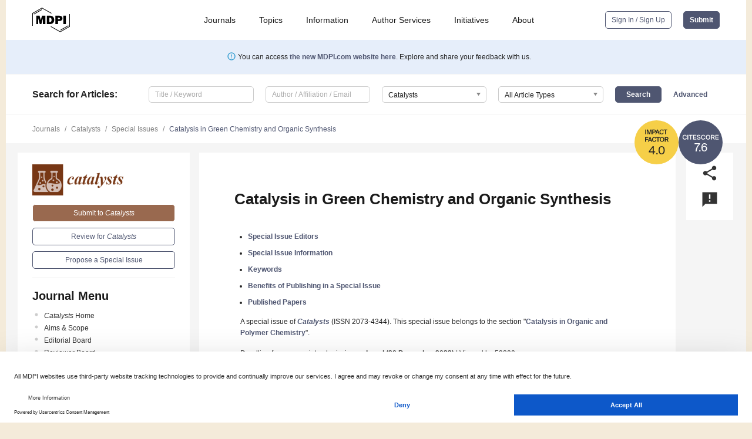

--- FILE ---
content_type: text/html; charset=UTF-8
request_url: https://www.mdpi.com/journal/catalysts/special_issues/GreenChemistry_OrganicSynthesis
body_size: 65777
content:


<!DOCTYPE html>
<html lang="en" xmlns:og="http://ogp.me/ns#" xmlns:fb="https://www.facebook.com/2008/fbml">
    <head>
        <meta charset="utf-8">
        <meta http-equiv="X-UA-Compatible" content="IE=edge,chrome=1">
        <meta content="mdpi" name="sso-service" />
                             <meta content="width=device-width, initial-scale=1.0" name="viewport" />        
                <title>Catalysts | Special Issue : Catalysis in Green Chemistry and Organic Synthesis</title><link rel="stylesheet" href="https://pub.mdpi-res.com/assets/css/font-awesome.min.css?eb190a3a77e5e1ee?1767773881">
        <link rel="stylesheet" href="https://pub.mdpi-res.com/assets/css/jquery.multiselect.css?f56c135cbf4d1483?1767773881">
        <link rel="stylesheet" href="https://pub.mdpi-res.com/assets/css/chosen.min.css?d7ca5ca9441ef9e1?1767773881">

                    <link rel="stylesheet" href="https://pub.mdpi-res.com/assets/css/main2.css?811c15039ec4533e?1767773881">
        
                <link rel="mask-icon" href="https://pub.mdpi-res.com/img/mask-icon-128.svg?c1c7eca266cd7013?1767773881" color="#4f5671">
        <link rel="apple-touch-icon" sizes="180x180" href="https://pub.mdpi-res.com/icon/apple-touch-icon-180x180.png?1767773881">
        <link rel="apple-touch-icon" sizes="152x152" href="https://pub.mdpi-res.com/icon/apple-touch-icon-152x152.png?1767773881">
        <link rel="apple-touch-icon" sizes="144x144" href="https://pub.mdpi-res.com/icon/apple-touch-icon-144x144.png?1767773881">
        <link rel="apple-touch-icon" sizes="120x120" href="https://pub.mdpi-res.com/icon/apple-touch-icon-120x120.png?1767773881">
        <link rel="apple-touch-icon" sizes="114x114" href="https://pub.mdpi-res.com/icon/apple-touch-icon-114x114.png?1767773881">
        <link rel="apple-touch-icon" sizes="76x76"   href="https://pub.mdpi-res.com/icon/apple-touch-icon-76x76.png?1767773881">
        <link rel="apple-touch-icon" sizes="72x72"   href="https://pub.mdpi-res.com/icon/apple-touch-icon-72x72.png?1767773881">
        <link rel="apple-touch-icon" sizes="57x57"   href="https://pub.mdpi-res.com/icon/apple-touch-icon-57x57.png?1767773881">
        <link rel="apple-touch-icon"                 href="https://pub.mdpi-res.com/icon/apple-touch-icon-57x57.png?1767773881">
        <link rel="apple-touch-icon-precomposed"     href="https://pub.mdpi-res.com/icon/apple-touch-icon-57x57.png?1767773881">
                        <link rel="manifest" href="/manifest.json">
        <meta name="theme-color" content="#ffffff">
        <meta name="application-name" content="&nbsp;"/>

            <link rel="apple-touch-startup-image" href="https://pub.mdpi-res.com/img/journals/catalysts-logo-sq.png?2a6e6670df27811e">
    <link rel="apple-touch-icon" href="https://pub.mdpi-res.com/img/journals/catalysts-logo-sq.png?2a6e6670df27811e">
    <meta name="msapplication-TileImage" content="https://pub.mdpi-res.com/img/journals/catalysts-logo-sq.png?2a6e6670df27811e">

                        <link rel="icon" type="image/png" sizes="32x32" href="https://pub.mdpi-res.com/img/journals/catalysts-logo-sq.png?2a6e6670df27811e">
    <link rel="icon" type="image/png" sizes="96x96" href="https://pub.mdpi-res.com/img/journals/catalysts-logo-sq.png?2a6e6670df27811e">
    <link rel="icon" type="image/png" sizes="16x16" href="https://pub.mdpi-res.com/img/journals/catalysts-logo-sq.png?2a6e6670df27811e">
    <link rel="icon" type="image/png" sizes="192x192" href="https://pub.mdpi-res.com/img/journals/catalysts-logo-sq.png?2a6e6670df27811e">
    <meta name="title" content="Catalysts">
    <meta name="description" content="Catalysts, an international, peer-reviewed Open Access journal." />
    <link rel="image_src" href="https://pub.mdpi-res.com/img/journals/catalysts-logo.png?2a6e6670df27811e" />

    <meta property="og:title" content="Catalysts" />
    <meta property="og:type" content="website" />
    <meta property="og:url" content="https://www.mdpi.com/journal/catalysts/special_issues/GreenChemistry_OrganicSynthesis" />
    <meta property="og:description" content="Catalysts, an international, peer-reviewed Open Access journal." />

            <meta property="og:image" content="https://pub.mdpi-res.com/img/journals/catalysts-logo-social.png?2a6e6670df27811e" />
    
    <style>

h2, #abstract .related_suggestion_title {
    }

.batch_articles a {
    color: #000;
}

    a, .batch_articles .authors a, a:focus, a:hover, a:active, .batch_articles a:focus, .batch_articles a:hover, li.side-menu-li a {
            }

    span.label a {
        color: #fff;
    }

    #main-content a.title-link:hover,
    #main-content a.title-link:focus,
    #main-content div.generic-item a.title-link:hover,
    #main-content div.generic-item a.title-link:focus {
            }

    #main-content #middle-column .generic-item.article-item a.title-link:hover,
    #main-content #middle-column .generic-item.article-item a.title-link:focus {
            }

    .art-authors a.toEncode {
        color: #333;
        font-weight: 700;
    }

    #main-content #middle-column ul li::before {
            }

    .accordion-navigation.active a.accordion__title,
    .accordion-navigation.active a.accordion__title::after {
            }

    .accordion-navigation li:hover::before,
    .accordion-navigation li:hover a,
    .accordion-navigation li:focus a {
            }

    .relative-size-container .relative-size-image .relative-size {
            }

    .middle-column__help__fixed a:hover i,
            }

    input[type="checkbox"]:checked:after {
            }

    input[type="checkbox"]:not(:disabled):hover:before {
            }

    #main-content .bolded-text {
            }


#main-content .hypothesis-count-container {
    }

#main-content .hypothesis-count-container:before {
    }

.full-size-menu ul li.menu-item .dropdown-wrapper {
    }

.full-size-menu ul li.menu-item > a.open::after {
    }

#title-story .title-story-orbit .orbit-caption {
    #background: url('/img/design/000000_background.png') !important;
    background: url('/img/design/ffffff_background.png') !important;
    color: rgb(51, 51, 51) !important;
}

#main-content .content__container__orbit {
    background-color: #000 !important;
}

#main-content .content__container__journal {
        color: #fff;
}

.html-article-menu .row span {
    }

.html-article-menu .row span.active {
    }

.accordion-navigation__journal .side-menu-li.active::before,
.accordion-navigation__journal .side-menu-li.active a {
    color: rgba(119,55,21,0.75) !important;
    font-weight: 700;
}

.accordion-navigation__journal .side-menu-li:hover::before ,
.accordion-navigation__journal .side-menu-li:hover a {
    color: rgba(119,55,21,0.75) !important;
    }

.side-menu-ul li.active a, .side-menu-ul li.active, .side-menu-ul li.active::before {
    color: rgba(119,55,21,0.75) !important;
}

.side-menu-ul li.active a {
    }

.result-selected, .active-result.highlighted, .active-result:hover,
.result-selected, .active-result.highlighted, .active-result:focus {
        }

.search-container.search-container__default-scheme {
    }

nav.tab-bar .open-small-search.active:after {
    }

.search-container.search-container__default-scheme .custom-accordion-for-small-screen-link::after {
    color: #fff;
}

@media only screen and (max-width: 50em) {
    #main-content .content__container.journal-info {
        color: #fff;
            }

    #main-content .content__container.journal-info a {
        color: #fff;
    }
} 

.button.button--color {
        }

.button.button--color:hover,
.button.button--color:focus {
            }

.button.button--color-journal {
    position: relative;
    background-color: rgba(119,55,21,0.75);
    border-color: #fff;
    color: #fff !important;
}

.button.button--color-journal:hover::before {
    content: '';
    position: absolute;
    top: 0;
    left: 0;
    height: 100%;
    width: 100%;
    background-color: #ffffff;
    opacity: 0.2;
}

.button.button--color-journal:visited,
.button.button--color-journal:hover,
.button.button--color-journal:focus {
    background-color: rgba(119,55,21,0.75);
    border-color: #fff;
    color: #fff !important;
}

.button.button--color path {
    }

.button.button--color:hover path {
    fill: #fff;
}

#main-content #search-refinements .ui-slider-horizontal .ui-slider-range {
    }

.breadcrumb__element:last-of-type a {
    }

#main-header {
    }

#full-size-menu .top-bar, #full-size-menu li.menu-item span.user-email {
    }

.top-bar-section li:not(.has-form) a:not(.button) {
    }

#full-size-menu li.menu-item .dropdown-wrapper li a:hover {
    }

#full-size-menu li.menu-item a:hover, #full-size-menu li.menu.item a:focus, nav.tab-bar a:hover {
    }
#full-size-menu li.menu.item a:active, #full-size-menu li.menu.item a.active {
    }

#full-size-menu li.menu-item a.open-mega-menu.active, #full-size-menu li.menu-item div.mega-menu, a.open-mega-menu.active {
        }

#full-size-menu li.menu-item div.mega-menu li, #full-size-menu li.menu-item div.mega-menu a {
            border-color: #9a9a9a;
}

div.type-section h2 {
                font-size: 20px;
    line-height: 26px;
    font-weight: 300;
}

div.type-section h3 {
    margin-left: 15px;
    margin-bottom: 0px;
    font-weight: 300;
}

.journal-tabs .tab-title.active a {
            }

</style>

    <meta property="og:title" content="Catalysis in Green Chemistry and Organic Synthesis" />
    <meta property="og:description" content="Special Issue in journal Catalysts: Catalysis in Green Chemistry and Organic Synthesis" />
                                <link rel="alternate" type="application/rss+xml" title="MDPI Publishing - Latest articles" href="https://www.mdpi.com/rss">
        
    <link rel="alternate" type="application/rss+xml" title="MDPI Publishing - Catalysts - Latest Articles" href="/rss/journal/catalysts">
        <script type="text/x-mathjax-config">
    MathJax.Hub.Config({
        "HTML-CSS": {
            availableFonts: ["TeX"],
            preferredFonts: "TeX",
            webFont:"TeX",
            imageFont:"TeX",
            undefinedFamily:"'Arial Unicode MS',serif",
            scale: 80,
            linebreaks: { automatic: true, width: "container" }
        },
        "TeX": {
            extensions: ["noErrors.js"],
            noErrors: {
                inlineDelimiters: ["",""],
                multiLine: true,
                style: {
                "font-size":   "90%",
                "text-align":  "left",
                "color":       "black",
                "padding":     "1px 3px",
                "border":      "1px solid"
                }
            }
        }
    });
    MathJax.Hub.Register.StartupHook("End",function () {
        $(".art-abstract").css("display", "block");
    });
</script>

<script type="text/javascript" src="https://pub.mdpi-res.com/bundles/mathjax/MathJax.js?config=TeX-AMS-MML_HTMLorMML"></script>	        	       

        <meta name="google-site-verification" content="PxTlsg7z2S00aHroktQd57fxygEjMiNHydKn3txhvwY">
        <meta name="facebook-domain-verification" content="mcoq8dtq6sb2hf7z29j8w515jjoof7" />

                <script id="usercentrics-cmp" src="https://web.cmp.usercentrics.eu/ui/loader.js" data-ruleset-id="PbAnaGk92sB5Cc" async></script>
        
        <!--[if lt IE 9]>
            <script>var browserIe8 = true;</script>
            <link rel="stylesheet" href="https://pub.mdpi-res.com/assets/css/ie8foundationfix.css?50273beac949cbf0?1767773881">
            <script src="//html5shiv.googlecode.com/svn/trunk/html5.js"></script>
            <script src="//cdnjs.cloudflare.com/ajax/libs/html5shiv/3.6.2/html5shiv.js"></script>
            <script src="//s3.amazonaws.com/nwapi/nwmatcher/nwmatcher-1.2.5-min.js"></script>
            <script src="//html5base.googlecode.com/svn-history/r38/trunk/js/selectivizr-1.0.3b.js"></script>
            <script src="//cdnjs.cloudflare.com/ajax/libs/respond.js/1.1.0/respond.min.js"></script>
            <script src="https://pub.mdpi-res.com/assets/js/ie8/ie8patch.js?9e1d3c689a0471df?1767773881"></script>
            <script src="https://pub.mdpi-res.com/assets/js/ie8/rem.min.js?94b62787dcd6d2f2?1767773881"></script>            
                                                        <![endif]-->

                    <script>
                window.dataLayer = window.dataLayer || [];
                function gtag() { dataLayer.push(arguments); }
                gtag('consent', 'default', {
                    'ad_user_data': 'denied',
                    'ad_personalization': 'denied',
                    'ad_storage': 'denied',
                    'analytics_storage': 'denied',
                    'wait_for_update': 500,
                });
                dataLayer.push({'gtm.start': new Date().getTime(), 'event': 'gtm.js'});

                            </script>

            <script>
                (function(w,d,s,l,i){w[l]=w[l]||[];w[l].push({'gtm.start':
                new Date().getTime(),event:'gtm.js'});var f=d.getElementsByTagName(s)[0],
                j=d.createElement(s),dl=l!='dataLayer'?'&l='+l:'';j.async=true;j.src=
                'https://www.googletagmanager.com/gtm.js?id='+i+dl;f.parentNode.insertBefore(j,f);
                })(window,document,'script','dataLayer','GTM-WPK7SW5');
            </script>

                        
                              <script>!function(e){var n="https://s.go-mpulse.net/boomerang/";if("True"=="True")e.BOOMR_config=e.BOOMR_config||{},e.BOOMR_config.PageParams=e.BOOMR_config.PageParams||{},e.BOOMR_config.PageParams.pci=!0,n="https://s2.go-mpulse.net/boomerang/";if(window.BOOMR_API_key="4MGA4-E5JH8-79LAG-STF7X-79Z92",function(){function e(){if(!o){var e=document.createElement("script");e.id="boomr-scr-as",e.src=window.BOOMR.url,e.async=!0,i.parentNode.appendChild(e),o=!0}}function t(e){o=!0;var n,t,a,r,d=document,O=window;if(window.BOOMR.snippetMethod=e?"if":"i",t=function(e,n){var t=d.createElement("script");t.id=n||"boomr-if-as",t.src=window.BOOMR.url,BOOMR_lstart=(new Date).getTime(),e=e||d.body,e.appendChild(t)},!window.addEventListener&&window.attachEvent&&navigator.userAgent.match(/MSIE [67]\./))return window.BOOMR.snippetMethod="s",void t(i.parentNode,"boomr-async");a=document.createElement("IFRAME"),a.src="about:blank",a.title="",a.role="presentation",a.loading="eager",r=(a.frameElement||a).style,r.width=0,r.height=0,r.border=0,r.display="none",i.parentNode.appendChild(a);try{O=a.contentWindow,d=O.document.open()}catch(_){n=document.domain,a.src="javascript:var d=document.open();d.domain='"+n+"';void(0);",O=a.contentWindow,d=O.document.open()}if(n)d._boomrl=function(){this.domain=n,t()},d.write("<bo"+"dy onload='document._boomrl();'>");else if(O._boomrl=function(){t()},O.addEventListener)O.addEventListener("load",O._boomrl,!1);else if(O.attachEvent)O.attachEvent("onload",O._boomrl);d.close()}function a(e){window.BOOMR_onload=e&&e.timeStamp||(new Date).getTime()}if(!window.BOOMR||!window.BOOMR.version&&!window.BOOMR.snippetExecuted){window.BOOMR=window.BOOMR||{},window.BOOMR.snippetStart=(new Date).getTime(),window.BOOMR.snippetExecuted=!0,window.BOOMR.snippetVersion=12,window.BOOMR.url=n+"4MGA4-E5JH8-79LAG-STF7X-79Z92";var i=document.currentScript||document.getElementsByTagName("script")[0],o=!1,r=document.createElement("link");if(r.relList&&"function"==typeof r.relList.supports&&r.relList.supports("preload")&&"as"in r)window.BOOMR.snippetMethod="p",r.href=window.BOOMR.url,r.rel="preload",r.as="script",r.addEventListener("load",e),r.addEventListener("error",function(){t(!0)}),setTimeout(function(){if(!o)t(!0)},3e3),BOOMR_lstart=(new Date).getTime(),i.parentNode.appendChild(r);else t(!1);if(window.addEventListener)window.addEventListener("load",a,!1);else if(window.attachEvent)window.attachEvent("onload",a)}}(),"".length>0)if(e&&"performance"in e&&e.performance&&"function"==typeof e.performance.setResourceTimingBufferSize)e.performance.setResourceTimingBufferSize();!function(){if(BOOMR=e.BOOMR||{},BOOMR.plugins=BOOMR.plugins||{},!BOOMR.plugins.AK){var n=""=="true"?1:0,t="",a="bu5t3gaxfuxmo2k6ftaq-f-e619a3ce7-clientnsv4-s.akamaihd.net",i="false"=="true"?2:1,o={"ak.v":"39","ak.cp":"1774948","ak.ai":parseInt("1155516",10),"ak.ol":"0","ak.cr":8,"ak.ipv":4,"ak.proto":"h2","ak.rid":"1290e7c0","ak.r":47370,"ak.a2":n,"ak.m":"dscb","ak.n":"essl","ak.bpcip":"13.59.61.0","ak.cport":45274,"ak.gh":"23.208.24.71","ak.quicv":"","ak.tlsv":"tls1.3","ak.0rtt":"","ak.0rtt.ed":"","ak.csrc":"-","ak.acc":"","ak.t":"1767779521","ak.ak":"hOBiQwZUYzCg5VSAfCLimQ==CFNUMOOWpb7Zq2Q0DGxJQ/pMkUDybYIQr8fGRZO3UmqS3SpCw9ChZ9ttXqMYXoxy/[base64]//T8JVge2tQtRPzt44oU6yWEKpuvU3OFUQ=","ak.pv":"21","ak.dpoabenc":"","ak.tf":i};if(""!==t)o["ak.ruds"]=t;var r={i:!1,av:function(n){var t="http.initiator";if(n&&(!n[t]||"spa_hard"===n[t]))o["ak.feo"]=void 0!==e.aFeoApplied?1:0,BOOMR.addVar(o)},rv:function(){var e=["ak.bpcip","ak.cport","ak.cr","ak.csrc","ak.gh","ak.ipv","ak.m","ak.n","ak.ol","ak.proto","ak.quicv","ak.tlsv","ak.0rtt","ak.0rtt.ed","ak.r","ak.acc","ak.t","ak.tf"];BOOMR.removeVar(e)}};BOOMR.plugins.AK={akVars:o,akDNSPreFetchDomain:a,init:function(){if(!r.i){var e=BOOMR.subscribe;e("before_beacon",r.av,null,null),e("onbeacon",r.rv,null,null),r.i=!0}return this},is_complete:function(){return!0}}}}()}(window);</script></head>

    <body>
         
        
                    
<div id="menuModal" class="reveal-modal reveal-modal-new reveal-modal-menu" aria-hidden="true" data-reveal role="dialog">
    <div class="menu-container">
        <div class="UI_NavMenu">
            


<div class="content__container " >
    <div class="custom-accordion-for-small-screen-link " >
                            <h2>Journals</h2>
                    </div>

    <div class="target-item custom-accordion-for-small-screen-content show-for-medium-up">
                            <div class="menu-container__links">
                        <div style="width: 100%; float: left;">
                            <a href="/about/journals">Active Journals</a>
                            <a href="/about/journalfinder">Find a Journal</a>
                            <a href="/about/journals/proposal">Journal Proposal</a>
                            <a href="/about/proceedings">Proceedings Series</a>
                        </div>
                    </div>
                    </div>
</div>

            <a href="/topics">
                <h2>Topics</h2>
            </a>

            


<div class="content__container " >
    <div class="custom-accordion-for-small-screen-link " >
                            <h2>Information</h2>
                    </div>

    <div class="target-item custom-accordion-for-small-screen-content show-for-medium-up">
                            <div class="menu-container__links">
                        <div style="width: 100%; max-width: 200px; float: left;">
                            <a href="/authors">For Authors</a>
                            <a href="/reviewers">For Reviewers</a>
                            <a href="/editors">For Editors</a>
                            <a href="/librarians">For Librarians</a>
                            <a href="/publishing_services">For Publishers</a>
                            <a href="/societies">For Societies</a>
                            <a href="/conference_organizers">For Conference Organizers</a>
                        </div>
                        <div style="width: 100%; max-width: 250px; float: left;">
                            <a href="/openaccess">Open Access Policy</a>
                            <a href="/ioap">Institutional Open Access Program</a>
                            <a href="/special_issues_guidelines">Special Issues Guidelines</a>
                            <a href="/editorial_process">Editorial Process</a>
                            <a href="/ethics">Research and Publication Ethics</a>
                            <a href="/apc">Article Processing Charges</a>
                            <a href="/awards">Awards</a>
                            <a href="/testimonials">Testimonials</a>
                        </div>
                    </div>
                    </div>
</div>

            <a href="/authors/english">
                <h2>Author Services</h2>
            </a>

            


<div class="content__container " >
    <div class="custom-accordion-for-small-screen-link " >
                            <h2>Initiatives</h2>
                    </div>

    <div class="target-item custom-accordion-for-small-screen-content show-for-medium-up">
                            <div class="menu-container__links">
                        <div style="width: 100%; float: left;">
                            <a href="https://sciforum.net" target="_blank" rel="noopener noreferrer">Sciforum</a>
                            <a href="https://www.mdpi.com/books" target="_blank" rel="noopener noreferrer">MDPI Books</a>
                            <a href="https://www.preprints.org" target="_blank" rel="noopener noreferrer">Preprints.org</a>
                            <a href="https://www.scilit.com" target="_blank" rel="noopener noreferrer">Scilit</a>
                            <a href="https://sciprofiles.com" target="_blank" rel="noopener noreferrer">SciProfiles</a>
                            <a href="https://encyclopedia.pub" target="_blank" rel="noopener noreferrer">Encyclopedia</a>
                            <a href="https://jams.pub" target="_blank" rel="noopener noreferrer">JAMS</a>
                            <a href="/about/proceedings">Proceedings Series</a>
                        </div>
                    </div>
                    </div>
</div>

            


<div class="content__container " >
    <div class="custom-accordion-for-small-screen-link " >
                            <h2>About</h2>
                    </div>

    <div class="target-item custom-accordion-for-small-screen-content show-for-medium-up">
                            <div class="menu-container__links">
                        <div style="width: 100%; float: left;">
                            <a href="/about">Overview</a>
                            <a href="/about/contact">Contact</a>
                            <a href="https://careers.mdpi.com" target="_blank" rel="noopener noreferrer">Careers</a>
                            <a href="/about/announcements">News</a>
                            <a href="/about/press">Press</a>
                            <a href="http://blog.mdpi.com/" target="_blank" rel="noopener noreferrer">Blog</a>
                        </div>
                    </div>
                    </div>
</div>
        </div>

        <div class="menu-container__buttons">
                            <a class="button UA_SignInUpButton" href="/user/login">Sign In / Sign Up</a>
                    </div>
    </div>
</div>

                
<div id="captchaModal" class="reveal-modal reveal-modal-new reveal-modal-new--small" data-reveal aria-label="Captcha" aria-hidden="true" role="dialog"></div>
        
<div id="actionDisabledModal" class="reveal-modal" data-reveal aria-labelledby="actionDisableModalTitle" aria-hidden="true" role="dialog" style="width: 300px;">
    <h2 id="actionDisableModalTitle">Notice</h2>
    <form action="/email/captcha" method="post" id="emailCaptchaForm">
        <div class="row">
            <div id="js-action-disabled-modal-text" class="small-12 columns">
            </div>
            
            <div id="js-action-disabled-modal-submit" class="small-12 columns" style="margin-top: 10px; display: none;">
                You can make submissions to other journals 
                <a href="https://susy.mdpi.com/user/manuscripts/upload">here</a>.
            </div>
        </div>
    </form>
    <a class="close-reveal-modal" aria-label="Close">
        <i class="material-icons">clear</i>
    </a>
</div>
        
<div id="rssNotificationModal" class="reveal-modal reveal-modal-new" data-reveal aria-labelledby="rssNotificationModalTitle" aria-hidden="true" role="dialog">
    <div class="row">
        <div class="small-12 columns">
            <h2 id="rssNotificationModalTitle">Notice</h2>
            <p>
                You are accessing a machine-readable page. In order to be human-readable, please install an RSS reader.
            </p>
        </div>
    </div>
    <div class="row">
        <div class="small-12 columns">
            <a class="button button--color js-rss-notification-confirm">Continue</a>
            <a class="button button--grey" onclick="$(this).closest('.reveal-modal').find('.close-reveal-modal').click(); return false;">Cancel</a>
        </div>
    </div>
    <a class="close-reveal-modal" aria-label="Close">
        <i class="material-icons">clear</i>
    </a>
</div>
        
<div id="drop-article-label-openaccess" class="f-dropdown medium" data-dropdown-content aria-hidden="true" tabindex="-1">
    <p>
        All articles published by MDPI are made immediately available worldwide under an open access license. No special 
        permission is required to reuse all or part of the article published by MDPI, including figures and tables. For 
        articles published under an open access Creative Common CC BY license, any part of the article may be reused without 
        permission provided that the original article is clearly cited. For more information, please refer to
        <a href="https://www.mdpi.com/openaccess">https://www.mdpi.com/openaccess</a>.
    </p>
</div>

<div id="drop-article-label-feature" class="f-dropdown medium" data-dropdown-content aria-hidden="true" tabindex="-1">
    <p>
        Feature papers represent the most advanced research with significant potential for high impact in the field. A Feature 
        Paper should be a substantial original Article that involves several techniques or approaches, provides an outlook for 
        future research directions and describes possible research applications.
    </p>

    <p>
        Feature papers are submitted upon individual invitation or recommendation by the scientific editors and must receive 
        positive feedback from the reviewers.
    </p>
</div>

<div id="drop-article-label-choice" class="f-dropdown medium" data-dropdown-content aria-hidden="true" tabindex="-1">
    <p>
        Editor’s Choice articles are based on recommendations by the scientific editors of MDPI journals from around the world. 
        Editors select a small number of articles recently published in the journal that they believe will be particularly 
        interesting to readers, or important in the respective research area. The aim is to provide a snapshot of some of the 
        most exciting work published in the various research areas of the journal.

        <div style="margin-top: -10px;">
            <div id="drop-article-label-choice-journal-link" style="display: none; margin-top: -10px; padding-top: 10px;">
            </div>
        </div>
    </p>
</div>

<div id="drop-article-label-resubmission" class="f-dropdown medium" data-dropdown-content aria-hidden="true" tabindex="-1">
    <p>
        Original Submission Date Received: <span id="drop-article-label-resubmission-date"></span>.
    </p>
</div>

                <div id="container">
                        
                <noscript>
                    <div id="no-javascript">
                        You seem to have javascript disabled. Please note that many of the page functionalities won't work as expected without javascript enabled.
                    </div>
                </noscript>

                <div class="fixed">
                    <nav class="tab-bar show-for-medium-down">
                        <div class="row full-width collapse">
                            <div class="medium-3 small-4 columns">
                                <a href="/">
                                    <img class="full-size-menu__mdpi-logo" src="https://pub.mdpi-res.com/img/design/mdpi-pub-logo-black-small1.svg?da3a8dcae975a41c?1767773881" style="width: 64px;" title="MDPI Open Access Journals">
                                </a>
                            </div>
                            <div class="medium-3 small-4 columns right-aligned">
                                <div class="show-for-medium-down">
                                    <a href="#" style="display: none;">
                                        <i class="material-icons" onclick="$('#menuModal').foundation('reveal', 'close'); return false;">clear</i>
                                    </a>

                                    <a class="js-toggle-desktop-layout-link" title="Toggle desktop layout" style="display: none;" href="/toggle_desktop_layout_cookie">
                                        <i class="material-icons">zoom_out_map</i>
                                    </a>

                                                                            <a href="#" class="js-open-small-search open-small-search">
                                            <i class="material-icons show-for-small only">search</i>
                                        </a>
                                    
                                    <a title="MDPI main page" class="js-open-menu" data-reveal-id="menuModal" href="#">
                                        <i class="material-icons">menu</i>
                                    </a>
                                </div>
                            </div>
                        </div>
                    </nav>                       	
                </div>
                
                <section class="main-section">
                    <header>
                        <div class="full-size-menu show-for-large-up">
                             
                                <div class="row full-width">
                                                                        <div class="large-1 columns">
                                        <a href="/">
                                            <img class="full-size-menu__mdpi-logo" src="https://pub.mdpi-res.com/img/design/mdpi-pub-logo-black-small1.svg?da3a8dcae975a41c?1767773881" title="MDPI Open Access Journals">
                                        </a>
                                    </div>

                                                                        <div class="large-8 columns text-right UI_NavMenu">
                                        <ul>
                                            <li class="menu-item"> 
                                                <a href="/about/journals" data-dropdown="journals-dropdown" aria-controls="journals-dropdown" aria-expanded="false" data-options="is_hover: true; hover_timeout: 200">Journals</a>

                                                <ul id="journals-dropdown" class="f-dropdown dropdown-wrapper dropdown-wrapper__small" data-dropdown-content aria-hidden="true" tabindex="-1">
                                                    <li>
                                                        <div class="row">
                                                            <div class="small-12 columns">
                                                                <ul>
                                                                    <li>
                                                                        <a href="/about/journals">
                                                                            Active Journals
                                                                        </a>
                                                                    </li>
                                                                    <li>
                                                                        <a href="/about/journalfinder">
                                                                            Find a Journal
                                                                        </a>
                                                                    </li>
                                                                    <li>
                                                                        <a href="/about/journals/proposal">
                                                                            Journal Proposal
                                                                        </a>
                                                                    </li>
                                                                    <li>
                                                                        <a href="/about/proceedings">
                                                                            Proceedings Series
                                                                        </a>
                                                                    </li>
                                                                </ul>
                                                            </div>
                                                        </div>
                                                    </li>
                                                </ul>
                                            </li>

                                            <li class="menu-item"> 
                                                <a href="/topics">Topics</a>
                                            </li>

                                            <li class="menu-item"> 
                                                <a href="/authors" data-dropdown="information-dropdown" aria-controls="information-dropdown" aria-expanded="false" data-options="is_hover:true; hover_timeout:200">Information</a>

                                                <ul id="information-dropdown" class="f-dropdown dropdown-wrapper" data-dropdown-content aria-hidden="true" tabindex="-1">
                                                    <li>
                                                        <div class="row">
                                                            <div class="small-5 columns right-border">
                                                                <ul>
                                                                    <li>
                                                                        <a href="/authors">For Authors</a>
                                                                    </li>
                                                                    <li>
                                                                        <a href="/reviewers">For Reviewers</a>
                                                                    </li>
                                                                    <li>
                                                                        <a href="/editors">For Editors</a>
                                                                    </li>
                                                                    <li>
                                                                        <a href="/librarians">For Librarians</a>
                                                                    </li>
                                                                    <li>
                                                                        <a href="/publishing_services">For Publishers</a>
                                                                    </li>
                                                                    <li>
                                                                        <a href="/societies">For Societies</a>
                                                                    </li>
                                                                    <li>
                                                                        <a href="/conference_organizers">For Conference Organizers</a>
                                                                    </li>
                                                                </ul>
                                                            </div>

                                                            <div class="small-7 columns">
                                                                <ul>
                                                                    <li>
                                                                        <a href="/openaccess">Open Access Policy</a>
                                                                    </li>
                                                                    <li>
                                                                        <a href="/ioap">Institutional Open Access Program</a>
                                                                    </li>
                                                                    <li>
                                                                        <a href="/special_issues_guidelines">Special Issues Guidelines</a>
                                                                    </li>
                                                                    <li>
                                                                        <a href="/editorial_process">Editorial Process</a>
                                                                    </li>
                                                                    <li>
                                                                        <a href="/ethics">Research and Publication Ethics</a>
                                                                    </li>
                                                                    <li>
                                                                        <a href="/apc">Article Processing Charges</a>
                                                                    </li>
                                                                    <li>
                                                                        <a href="/awards">Awards</a>
                                                                    </li>
                                                                    <li>
                                                                        <a href="/testimonials">Testimonials</a>
                                                                    </li>
                                                                </ul>
                                                            </div>
                                                        </div>
                                                    </li>
                                                </ul>
                                            </li>

                                            <li class="menu-item">
                                                <a href="/authors/english">Author Services</a>
                                            </li>

                                            <li class="menu-item"> 
                                                <a href="/about/initiatives" data-dropdown="initiatives-dropdown" aria-controls="initiatives-dropdown" aria-expanded="false" data-options="is_hover: true; hover_timeout: 200">Initiatives</a>

                                                <ul id="initiatives-dropdown" class="f-dropdown dropdown-wrapper dropdown-wrapper__small" data-dropdown-content aria-hidden="true" tabindex="-1">
                                                    <li>
                                                        <div class="row">
                                                            <div class="small-12 columns">
                                                                <ul>
                                                                    <li>
                                                                        <a href="https://sciforum.net" target="_blank" rel="noopener noreferrer">
                                                                                                                                                        Sciforum
                                                                        </a>
                                                                    </li>
                                                                    <li>
                                                                        <a href="https://www.mdpi.com/books" target="_blank" rel="noopener noreferrer">
                                                                                                                                                        MDPI Books
                                                                        </a>
                                                                    </li>
                                                                    <li>
                                                                        <a href="https://www.preprints.org" target="_blank" rel="noopener noreferrer">
                                                                                                                                                        Preprints.org
                                                                        </a>
                                                                    </li>
                                                                    <li>
                                                                        <a href="https://www.scilit.com" target="_blank" rel="noopener noreferrer">
                                                                                                                                                        Scilit
                                                                        </a>
                                                                    </li>
                                                                    <li>
                                                                        <a href="https://sciprofiles.com" target="_blank" rel="noopener noreferrer">
                                                                            SciProfiles
                                                                        </a>
                                                                    </li>
                                                                    <li>
                                                                        <a href="https://encyclopedia.pub" target="_blank" rel="noopener noreferrer">
                                                                                                                                                        Encyclopedia
                                                                        </a>
                                                                    </li>
                                                                    <li>
                                                                        <a href="https://jams.pub" target="_blank" rel="noopener noreferrer">
                                                                            JAMS
                                                                        </a>
                                                                    </li>
                                                                    <li>
                                                                        <a href="/about/proceedings">
                                                                            Proceedings Series
                                                                        </a>
                                                                    </li>
                                                                </ul>
                                                            </div>
                                                        </div>
                                                    </li>
                                                </ul>
                                            </li>

                                            <li class="menu-item"> 
                                                <a href="/about" data-dropdown="about-dropdown" aria-controls="about-dropdown" aria-expanded="false" data-options="is_hover: true; hover_timeout: 200">About</a>

                                                <ul id="about-dropdown" class="f-dropdown dropdown-wrapper dropdown-wrapper__small" data-dropdown-content aria-hidden="true" tabindex="-1">
                                                    <li>
                                                        <div class="row">
                                                            <div class="small-12 columns">
                                                                <ul>
                                                                    <li>
                                                                        <a href="/about">
                                                                            Overview
                                                                        </a>
                                                                    </li>
                                                                    <li>
                                                                        <a href="/about/contact">
                                                                            Contact
                                                                        </a>
                                                                    </li>
                                                                    <li>
                                                                        <a href="https://careers.mdpi.com" target="_blank" rel="noopener noreferrer">
                                                                            Careers
                                                                        </a>
                                                                    </li>
                                                                    <li> 
                                                                        <a href="/about/announcements">
                                                                            News
                                                                        </a>
                                                                    </li>
                                                                    <li> 
                                                                        <a href="/about/press">
                                                                            Press
                                                                        </a>
                                                                    </li>
                                                                    <li>
                                                                        <a href="http://blog.mdpi.com/" target="_blank" rel="noopener noreferrer">
                                                                            Blog
                                                                        </a>
                                                                    </li>
                                                                </ul>
                                                            </div>
                                                        </div>
                                                    </li>
                                                </ul>
                                            </li>

                                                                                    </ul>
                                    </div>

                                    <div class="large-3 columns text-right full-size-menu__buttons">
                                        <div>
                                                                                            <a class="button button--default-inversed UA_SignInUpButton" href="/user/login">Sign In / Sign Up</a>
                                            
                                                <a class="button button--default js-journal-active-only-link js-journal-active-only-submit-link UC_NavSubmitButton" href="            https://susy.mdpi.com/user/manuscripts/upload?journal=catalysts
    " data-disabledmessage="new submissions are not possible.">Submit</a>
                                        </div>
                                    </div>
                                </div>
                            </div>

                            <div class="search-container row" style="margin: 0; padding: 0; background-color: #E6EEFA;">
                                <div class="info-box1 info-box__container" style="margin: 0; text-align: center;">
                                    <i class="material-icons" style="font-size: 16px; color: #2C9ACF; position: relative; top: -2px;">error_outline</i>
                                    You can access <a href="https://www.mdpi.com/redirect/new_site">the new MDPI.com website here</a>. Explore and share your feedback with us.
                                </div>
                            </div>

                                                            <div class="header-divider">&nbsp;</div>
                            
                                                            <div class="search-container hide-for-small-down row search-container__homepage-scheme">
                                                                                                                        
















<form id="basic_search" style="background-color: inherit !important;" class="large-12 medium-12 columns " action="/search" method="get">

    <div class="row search-container__main-elements">
            
            <div class="large-2 medium-2 small-12 columns text-right1 small-only-text-left">
        <div class="show-for-medium-up">
            <div class="search-input-label">&nbsp;</div>
        </div>
            <span class="search-container__title">Search<span class="hide-for-medium"> for Articles</span><span class="hide-for-small">:</span></span>
    
    </div>


        <div class="custom-accordion-for-small-screen-content">
                
                <div class="large-2 medium-2 small-6 columns ">
        <div class="">
            <div class="search-input-label">Title / Keyword</div>
        </div>
                <input type="text" placeholder="Title / Keyword" id="q" tabindex="1" name="q" value="" />
    
    </div>


                
                <div class="large-2 medium-2 small-6 columns ">
        <div class="">
            <div class="search-input-label">Author / Affiliation / Email</div>
        </div>
                <input type="text" id="authors" placeholder="Author / Affiliation / Email" tabindex="2" name="authors" value="" />
    
    </div>


                
                <div class="large-2 medium-2 small-6 columns ">
        <div class="">
            <div class="search-input-label">Journal</div>
        </div>
                <select id="journal" tabindex="3" name="journal" class="chosen-select">
            <option value="">All Journals</option>
             
                        <option value="accountaudit" >
                                    Accounting and Auditing
                            </option>
             
                        <option value="acoustics" >
                                    Acoustics
                            </option>
             
                        <option value="amh" >
                                    Acta Microbiologica Hellenica (AMH)
                            </option>
             
                        <option value="actuators" >
                                    Actuators
                            </option>
             
                        <option value="adhesives" >
                                    Adhesives
                            </option>
             
                        <option value="admsci" >
                                    Administrative Sciences
                            </option>
             
                        <option value="adolescents" >
                                    Adolescents
                            </option>
             
                        <option value="arm" >
                                    Advances in Respiratory Medicine (ARM)
                            </option>
             
                        <option value="aerobiology" >
                                    Aerobiology
                            </option>
             
                        <option value="aerospace" >
                                    Aerospace
                            </option>
             
                        <option value="agriculture" >
                                    Agriculture
                            </option>
             
                        <option value="agriengineering" >
                                    AgriEngineering
                            </option>
             
                        <option value="agrochemicals" >
                                    Agrochemicals
                            </option>
             
                        <option value="agronomy" >
                                    Agronomy
                            </option>
             
                        <option value="ai" >
                                    AI
                            </option>
             
                        <option value="aichem" >
                                    AI Chemistry
                            </option>
             
                        <option value="aieng" >
                                    AI for Engineering
                            </option>
             
                        <option value="aieduc" >
                                    AI in Education
                            </option>
             
                        <option value="aimed" >
                                    AI in Medicine
                            </option>
             
                        <option value="aimater" >
                                    AI Materials
                            </option>
             
                        <option value="aisens" >
                                    AI Sensors
                            </option>
             
                        <option value="air" >
                                    Air
                            </option>
             
                        <option value="algorithms" >
                                    Algorithms
                            </option>
             
                        <option value="allergies" >
                                    Allergies
                            </option>
             
                        <option value="alloys" >
                                    Alloys
                            </option>
             
                        <option value="analog" >
                                    Analog
                            </option>
             
                        <option value="analytica" >
                                    Analytica
                            </option>
             
                        <option value="analytics" >
                                    Analytics
                            </option>
             
                        <option value="anatomia" >
                                    Anatomia
                            </option>
             
                        <option value="anesthres" >
                                    Anesthesia Research
                            </option>
             
                        <option value="animals" >
                                    Animals
                            </option>
             
                        <option value="antibiotics" >
                                    Antibiotics
                            </option>
             
                        <option value="antibodies" >
                                    Antibodies
                            </option>
             
                        <option value="antioxidants" >
                                    Antioxidants
                            </option>
             
                        <option value="applbiosci" >
                                    Applied Biosciences
                            </option>
             
                        <option value="applmech" >
                                    Applied Mechanics
                            </option>
             
                        <option value="applmicrobiol" >
                                    Applied Microbiology
                            </option>
             
                        <option value="applnano" >
                                    Applied Nano
                            </option>
             
                        <option value="applsci" >
                                    Applied Sciences
                            </option>
             
                        <option value="asi" >
                                    Applied System Innovation (ASI)
                            </option>
             
                        <option value="appliedchem" >
                                    AppliedChem
                            </option>
             
                        <option value="appliedmath" >
                                    AppliedMath
                            </option>
             
                        <option value="appliedphys" >
                                    AppliedPhys
                            </option>
             
                        <option value="aquacj" >
                                    Aquaculture Journal
                            </option>
             
                        <option value="architecture" >
                                    Architecture
                            </option>
             
                        <option value="arthropoda" >
                                    Arthropoda
                            </option>
             
                        <option value="arts" >
                                    Arts
                            </option>
             
                        <option value="astronautics" >
                                    Astronautics
                            </option>
             
                        <option value="astronomy" >
                                    Astronomy
                            </option>
             
                        <option value="atmosphere" >
                                    Atmosphere
                            </option>
             
                        <option value="atoms" >
                                    Atoms
                            </option>
             
                        <option value="audiolres" >
                                    Audiology Research
                            </option>
             
                        <option value="automation" >
                                    Automation
                            </option>
             
                        <option value="axioms" >
                                    Axioms
                            </option>
             
                        <option value="bacteria" >
                                    Bacteria
                            </option>
             
                        <option value="batteries" >
                                    Batteries
                            </option>
             
                        <option value="behavsci" >
                                    Behavioral Sciences
                            </option>
             
                        <option value="beverages" >
                                    Beverages
                            </option>
             
                        <option value="BDCC" >
                                    Big Data and Cognitive Computing (BDCC)
                            </option>
             
                        <option value="biochem" >
                                    BioChem
                            </option>
             
                        <option value="bioengineering" >
                                    Bioengineering
                            </option>
             
                        <option value="biologics" >
                                    Biologics
                            </option>
             
                        <option value="biology" >
                                    Biology
                            </option>
             
                        <option value="blsf" >
                                    Biology and Life Sciences Forum
                            </option>
             
                        <option value="biomass" >
                                    Biomass
                            </option>
             
                        <option value="biomechanics" >
                                    Biomechanics
                            </option>
             
                        <option value="biomed" >
                                    BioMed
                            </option>
             
                        <option value="biomedicines" >
                                    Biomedicines
                            </option>
             
                        <option value="biomedinformatics" >
                                    BioMedInformatics
                            </option>
             
                        <option value="biomimetics" >
                                    Biomimetics
                            </option>
             
                        <option value="biomolecules" >
                                    Biomolecules
                            </option>
             
                        <option value="biophysica" >
                                    Biophysica
                            </option>
             
                        <option value="bioresourbioprod" >
                                    Bioresources and Bioproducts
                            </option>
             
                        <option value="biosensors" >
                                    Biosensors
                            </option>
             
                        <option value="biosphere" >
                                    Biosphere
                            </option>
             
                        <option value="biotech" >
                                    BioTech
                            </option>
             
                        <option value="birds" >
                                    Birds
                            </option>
             
                        <option value="blockchains" >
                                    Blockchains
                            </option>
             
                        <option value="brainsci" >
                                    Brain Sciences
                            </option>
             
                        <option value="buildings" >
                                    Buildings
                            </option>
             
                        <option value="businesses" >
                                    Businesses
                            </option>
             
                        <option value="carbon" >
                                    C (Journal of Carbon Research)
                            </option>
             
                        <option value="cancers" >
                                    Cancers
                            </option>
             
                        <option value="cardiogenetics" >
                                    Cardiogenetics
                            </option>
             
                        <option value="cardiovascmed" >
                                    Cardiovascular Medicine
                            </option>
             
                        <option value="catalysts" selected='selected'>
                                    Catalysts
                            </option>
             
                        <option value="cells" >
                                    Cells
                            </option>
             
                        <option value="ceramics" >
                                    Ceramics
                            </option>
             
                        <option value="challenges" >
                                    Challenges
                            </option>
             
                        <option value="ChemEngineering" >
                                    ChemEngineering
                            </option>
             
                        <option value="chemistry" >
                                    Chemistry
                            </option>
             
                        <option value="chemproc" >
                                    Chemistry Proceedings
                            </option>
             
                        <option value="chemosensors" >
                                    Chemosensors
                            </option>
             
                        <option value="children" >
                                    Children
                            </option>
             
                        <option value="chips" >
                                    Chips
                            </option>
             
                        <option value="civileng" >
                                    CivilEng
                            </option>
             
                        <option value="cleantechnol" >
                                    Clean Technologies (Clean Technol.)
                            </option>
             
                        <option value="climate" >
                                    Climate
                            </option>
             
                        <option value="ctn" >
                                    Clinical and Translational Neuroscience (CTN)
                            </option>
             
                        <option value="clinbioenerg" >
                                    Clinical Bioenergetics
                            </option>
             
                        <option value="clinpract" >
                                    Clinics and Practice
                            </option>
             
                        <option value="clockssleep" >
                                    Clocks &amp; Sleep
                            </option>
             
                        <option value="coasts" >
                                    Coasts
                            </option>
             
                        <option value="coatings" >
                                    Coatings
                            </option>
             
                        <option value="colloids" >
                                    Colloids and Interfaces
                            </option>
             
                        <option value="colorants" >
                                    Colorants
                            </option>
             
                        <option value="commodities" >
                                    Commodities
                            </option>
             
                        <option value="complexities" >
                                    Complexities
                            </option>
             
                        <option value="complications" >
                                    Complications
                            </option>
             
                        <option value="compounds" >
                                    Compounds
                            </option>
             
                        <option value="computation" >
                                    Computation
                            </option>
             
                        <option value="csmf" >
                                    Computer Sciences &amp; Mathematics Forum
                            </option>
             
                        <option value="computers" >
                                    Computers
                            </option>
             
                        <option value="condensedmatter" >
                                    Condensed Matter
                            </option>
             
                        <option value="conservation" >
                                    Conservation
                            </option>
             
                        <option value="constrmater" >
                                    Construction Materials
                            </option>
             
                        <option value="cmd" >
                                    Corrosion and Materials Degradation (CMD)
                            </option>
             
                        <option value="cosmetics" >
                                    Cosmetics
                            </option>
             
                        <option value="covid" >
                                    COVID
                            </option>
             
                        <option value="cmtr" >
                                    Craniomaxillofacial Trauma &amp; Reconstruction (CMTR)
                            </option>
             
                        <option value="crops" >
                                    Crops
                            </option>
             
                        <option value="cryo" >
                                    Cryo
                            </option>
             
                        <option value="cryptography" >
                                    Cryptography
                            </option>
             
                        <option value="crystals" >
                                    Crystals
                            </option>
             
                        <option value="culture" >
                                    Culture
                            </option>
             
                        <option value="cimb" >
                                    Current Issues in Molecular Biology (CIMB)
                            </option>
             
                        <option value="curroncol" >
                                    Current Oncology
                            </option>
             
                        <option value="dairy" >
                                    Dairy
                            </option>
             
                        <option value="data" >
                                    Data
                            </option>
             
                        <option value="dentistry" >
                                    Dentistry Journal
                            </option>
             
                        <option value="dermato" >
                                    Dermato
                            </option>
             
                        <option value="dermatopathology" >
                                    Dermatopathology
                            </option>
             
                        <option value="designs" >
                                    Designs
                            </option>
             
                        <option value="diabetology" >
                                    Diabetology
                            </option>
             
                        <option value="diagnostics" >
                                    Diagnostics
                            </option>
             
                        <option value="dietetics" >
                                    Dietetics
                            </option>
             
                        <option value="digital" >
                                    Digital
                            </option>
             
                        <option value="disabilities" >
                                    Disabilities
                            </option>
             
                        <option value="diseases" >
                                    Diseases
                            </option>
             
                        <option value="diversity" >
                                    Diversity
                            </option>
             
                        <option value="dna" >
                                    DNA
                            </option>
             
                        <option value="drones" >
                                    Drones
                            </option>
             
                        <option value="ddc" >
                                    Drugs and Drug Candidates (DDC)
                            </option>
             
                        <option value="dynamics" >
                                    Dynamics
                            </option>
             
                        <option value="earth" >
                                    Earth
                            </option>
             
                        <option value="ecologies" >
                                    Ecologies
                            </option>
             
                        <option value="econometrics" >
                                    Econometrics
                            </option>
             
                        <option value="economies" >
                                    Economies
                            </option>
             
                        <option value="education" >
                                    Education Sciences
                            </option>
             
                        <option value="electricity" >
                                    Electricity
                            </option>
             
                        <option value="electrochem" >
                                    Electrochem
                            </option>
             
                        <option value="electronicmat" >
                                    Electronic Materials
                            </option>
             
                        <option value="electronics" >
                                    Electronics
                            </option>
             
                        <option value="ecm" >
                                    Emergency Care and Medicine
                            </option>
             
                        <option value="encyclopedia" >
                                    Encyclopedia
                            </option>
             
                        <option value="endocrines" >
                                    Endocrines
                            </option>
             
                        <option value="energies" >
                                    Energies
                            </option>
             
                        <option value="esa" >
                                    Energy Storage and Applications (ESA)
                            </option>
             
                        <option value="eng" >
                                    Eng
                            </option>
             
                        <option value="engproc" >
                                    Engineering Proceedings
                            </option>
             
                        <option value="edm" >
                                    Entropic and Disordered Matter (EDM)
                            </option>
             
                        <option value="entropy" >
                                    Entropy
                            </option>
             
                        <option value="eesp" >
                                    Environmental and Earth Sciences Proceedings
                            </option>
             
                        <option value="environments" >
                                    Environments
                            </option>
             
                        <option value="epidemiologia" >
                                    Epidemiologia
                            </option>
             
                        <option value="epigenomes" >
                                    Epigenomes
                            </option>
             
                        <option value="ebj" >
                                    European Burn Journal (EBJ)
                            </option>
             
                        <option value="ejihpe" >
                                    European Journal of Investigation in Health, Psychology and Education (EJIHPE)
                            </option>
             
                        <option value="famsci" >
                                    Family Sciences
                            </option>
             
                        <option value="fermentation" >
                                    Fermentation
                            </option>
             
                        <option value="fibers" >
                                    Fibers
                            </option>
             
                        <option value="fintech" >
                                    FinTech
                            </option>
             
                        <option value="fire" >
                                    Fire
                            </option>
             
                        <option value="fishes" >
                                    Fishes
                            </option>
             
                        <option value="fluids" >
                                    Fluids
                            </option>
             
                        <option value="foods" >
                                    Foods
                            </option>
             
                        <option value="forecasting" >
                                    Forecasting
                            </option>
             
                        <option value="forensicsci" >
                                    Forensic Sciences
                            </option>
             
                        <option value="forests" >
                                    Forests
                            </option>
             
                        <option value="fossstud" >
                                    Fossil Studies
                            </option>
             
                        <option value="foundations" >
                                    Foundations
                            </option>
             
                        <option value="fractalfract" >
                                    Fractal and Fractional (Fractal Fract)
                            </option>
             
                        <option value="fuels" >
                                    Fuels
                            </option>
             
                        <option value="future" >
                                    Future
                            </option>
             
                        <option value="futureinternet" >
                                    Future Internet
                            </option>
             
                        <option value="futurepharmacol" >
                                    Future Pharmacology
                            </option>
             
                        <option value="futuretransp" >
                                    Future Transportation
                            </option>
             
                        <option value="galaxies" >
                                    Galaxies
                            </option>
             
                        <option value="games" >
                                    Games
                            </option>
             
                        <option value="gases" >
                                    Gases
                            </option>
             
                        <option value="gastroent" >
                                    Gastroenterology Insights
                            </option>
             
                        <option value="gastrointestdisord" >
                                    Gastrointestinal Disorders
                            </option>
             
                        <option value="gastronomy" >
                                    Gastronomy
                            </option>
             
                        <option value="gels" >
                                    Gels
                            </option>
             
                        <option value="genealogy" >
                                    Genealogy
                            </option>
             
                        <option value="genes" >
                                    Genes
                            </option>
             
                        <option value="geographies" >
                                    Geographies
                            </option>
             
                        <option value="geohazards" >
                                    GeoHazards
                            </option>
             
                        <option value="geomatics" >
                                    Geomatics
                            </option>
             
                        <option value="geometry" >
                                    Geometry
                            </option>
             
                        <option value="geosciences" >
                                    Geosciences
                            </option>
             
                        <option value="geotechnics" >
                                    Geotechnics
                            </option>
             
                        <option value="geriatrics" >
                                    Geriatrics
                            </option>
             
                        <option value="germs" >
                                    Germs
                            </option>
             
                        <option value="glacies" >
                                    Glacies
                            </option>
             
                        <option value="gucdd" >
                                    Gout, Urate, and Crystal Deposition Disease (GUCDD)
                            </option>
             
                        <option value="grasses" >
                                    Grasses
                            </option>
             
                        <option value="greenhealth" >
                                    Green Health
                            </option>
             
                        <option value="hardware" >
                                    Hardware
                            </option>
             
                        <option value="healthcare" >
                                    Healthcare
                            </option>
             
                        <option value="hearts" >
                                    Hearts
                            </option>
             
                        <option value="hemato" >
                                    Hemato
                            </option>
             
                        <option value="hematolrep" >
                                    Hematology Reports
                            </option>
             
                        <option value="heritage" >
                                    Heritage
                            </option>
             
                        <option value="histories" >
                                    Histories
                            </option>
             
                        <option value="horticulturae" >
                                    Horticulturae
                            </option>
             
                        <option value="hospitals" >
                                    Hospitals
                            </option>
             
                        <option value="humanities" >
                                    Humanities
                            </option>
             
                        <option value="humans" >
                                    Humans
                            </option>
             
                        <option value="hydrobiology" >
                                    Hydrobiology
                            </option>
             
                        <option value="hydrogen" >
                                    Hydrogen
                            </option>
             
                        <option value="hydrology" >
                                    Hydrology
                            </option>
             
                        <option value="hydropower" >
                                    Hydropower
                            </option>
             
                        <option value="hygiene" >
                                    Hygiene
                            </option>
             
                        <option value="immuno" >
                                    Immuno
                            </option>
             
                        <option value="idr" >
                                    Infectious Disease Reports
                            </option>
             
                        <option value="informatics" >
                                    Informatics
                            </option>
             
                        <option value="information" >
                                    Information
                            </option>
             
                        <option value="infrastructures" >
                                    Infrastructures
                            </option>
             
                        <option value="inorganics" >
                                    Inorganics
                            </option>
             
                        <option value="insects" >
                                    Insects
                            </option>
             
                        <option value="instruments" >
                                    Instruments
                            </option>
             
                        <option value="iic" >
                                    Intelligent Infrastructure and Construction
                            </option>
             
                        <option value="ijcs" >
                                    International Journal of Cognitive Sciences (IJCS)
                            </option>
             
                        <option value="ijem" >
                                    International Journal of Environmental Medicine (IJEM)
                            </option>
             
                        <option value="ijerph" >
                                    International Journal of Environmental Research and Public Health (IJERPH)
                            </option>
             
                        <option value="ijfs" >
                                    International Journal of Financial Studies (IJFS)
                            </option>
             
                        <option value="ijms" >
                                    International Journal of Molecular Sciences (IJMS)
                            </option>
             
                        <option value="IJNS" >
                                    International Journal of Neonatal Screening (IJNS)
                            </option>
             
                        <option value="ijom" >
                                    International Journal of Orofacial Myology and Myofunctional Therapy (IJOM)
                            </option>
             
                        <option value="ijpb" >
                                    International Journal of Plant Biology (IJPB)
                            </option>
             
                        <option value="ijt" >
                                    International Journal of Topology
                            </option>
             
                        <option value="ijtm" >
                                    International Journal of Translational Medicine (IJTM)
                            </option>
             
                        <option value="ijtpp" >
                                    International Journal of Turbomachinery, Propulsion and Power (IJTPP)
                            </option>
             
                        <option value="ime" >
                                    International Medical Education (IME)
                            </option>
             
                        <option value="inventions" >
                                    Inventions
                            </option>
             
                        <option value="IoT" >
                                    IoT
                            </option>
             
                        <option value="ijgi" >
                                    ISPRS International Journal of Geo-Information (IJGI)
                            </option>
             
                        <option value="J" >
                                    J
                            </option>
             
                        <option value="jaestheticmed" >
                                    Journal of Aesthetic Medicine (J. Aesthetic Med.)
                            </option>
             
                        <option value="jal" >
                                    Journal of Ageing and Longevity (JAL)
                            </option>
             
                        <option value="jcrm" >
                                    Journal of CardioRenal Medicine (JCRM)
                            </option>
             
                        <option value="jcdd" >
                                    Journal of Cardiovascular Development and Disease (JCDD)
                            </option>
             
                        <option value="jcto" >
                                    Journal of Clinical &amp; Translational Ophthalmology (JCTO)
                            </option>
             
                        <option value="jcm" >
                                    Journal of Clinical Medicine (JCM)
                            </option>
             
                        <option value="jcs" >
                                    Journal of Composites Science (J. Compos. Sci.)
                            </option>
             
                        <option value="jcp" >
                                    Journal of Cybersecurity and Privacy (JCP)
                            </option>
             
                        <option value="jdad" >
                                    Journal of Dementia and Alzheimer&#039;s Disease (JDAD)
                            </option>
             
                        <option value="jdb" >
                                    Journal of Developmental Biology (JDB)
                            </option>
             
                        <option value="jeta" >
                                    Journal of Experimental and Theoretical Analyses (JETA)
                            </option>
             
                        <option value="jemr" >
                                    Journal of Eye Movement Research (JEMR)
                            </option>
             
                        <option value="jfb" >
                                    Journal of Functional Biomaterials (JFB)
                            </option>
             
                        <option value="jfmk" >
                                    Journal of Functional Morphology and Kinesiology (JFMK)
                            </option>
             
                        <option value="jof" >
                                    Journal of Fungi (JoF)
                            </option>
             
                        <option value="jimaging" >
                                    Journal of Imaging (J. Imaging)
                            </option>
             
                        <option value="joi" >
                                    Journal of Innovation
                            </option>
             
                        <option value="jintelligence" >
                                    Journal of Intelligence (J. Intell.)
                            </option>
             
                        <option value="jdream" >
                                    Journal of Interdisciplinary Research Applied to Medicine (JDReAM)
                            </option>
             
                        <option value="jlpea" >
                                    Journal of Low Power Electronics and Applications (JLPEA)
                            </option>
             
                        <option value="jmmp" >
                                    Journal of Manufacturing and Materials Processing (JMMP)
                            </option>
             
                        <option value="jmse" >
                                    Journal of Marine Science and Engineering (JMSE)
                            </option>
             
                        <option value="jmahp" >
                                    Journal of Market Access &amp; Health Policy (JMAHP)
                            </option>
             
                        <option value="jmms" >
                                    Journal of Mind and Medical Sciences (JMMS)
                            </option>
             
                        <option value="jmp" >
                                    Journal of Molecular Pathology (JMP)
                            </option>
             
                        <option value="jnt" >
                                    Journal of Nanotheranostics (JNT)
                            </option>
             
                        <option value="jne" >
                                    Journal of Nuclear Engineering (JNE)
                            </option>
             
                        <option value="ohbm" >
                                    Journal of Otorhinolaryngology, Hearing and Balance Medicine (JOHBM)
                            </option>
             
                        <option value="jop" >
                                    Journal of Parks
                            </option>
             
                        <option value="jpm" >
                                    Journal of Personalized Medicine (JPM)
                            </option>
             
                        <option value="jpbi" >
                                    Journal of Pharmaceutical and BioTech Industry (JPBI)
                            </option>
             
                        <option value="jphytomed" >
                                    Journal of Phytomedicine
                            </option>
             
                        <option value="jor" >
                                    Journal of Respiration (JoR)
                            </option>
             
                        <option value="jrfm" >
                                    Journal of Risk and Financial Management (JRFM)
                            </option>
             
                        <option value="jsan" >
                                    Journal of Sensor and Actuator Networks (JSAN)
                            </option>
             
                        <option value="joma" >
                                    Journal of the Oman Medical Association (JOMA)
                            </option>
             
                        <option value="jtaer" >
                                    Journal of Theoretical and Applied Electronic Commerce Research (JTAER)
                            </option>
             
                        <option value="jvd" >
                                    Journal of Vascular Diseases (JVD)
                            </option>
             
                        <option value="jox" >
                                    Journal of Xenobiotics (JoX)
                            </option>
             
                        <option value="jzbg" >
                                    Journal of Zoological and Botanical Gardens (JZBG)
                            </option>
             
                        <option value="journalmedia" >
                                    Journalism and Media
                            </option>
             
                        <option value="kidneydial" >
                                    Kidney and Dialysis
                            </option>
             
                        <option value="kinasesphosphatases" >
                                    Kinases and Phosphatases
                            </option>
             
                        <option value="knowledge" >
                                    Knowledge
                            </option>
             
                        <option value="labmed" >
                                    LabMed
                            </option>
             
                        <option value="laboratories" >
                                    Laboratories
                            </option>
             
                        <option value="land" >
                                    Land
                            </option>
             
                        <option value="languages" >
                                    Languages
                            </option>
             
                        <option value="laws" >
                                    Laws
                            </option>
             
                        <option value="life" >
                                    Life
                            </option>
             
                        <option value="lights" >
                                    Lights
                            </option>
             
                        <option value="limnolrev" >
                                    Limnological Review
                            </option>
             
                        <option value="lipidology" >
                                    Lipidology
                            </option>
             
                        <option value="liquids" >
                                    Liquids
                            </option>
             
                        <option value="literature" >
                                    Literature
                            </option>
             
                        <option value="livers" >
                                    Livers
                            </option>
             
                        <option value="logics" >
                                    Logics
                            </option>
             
                        <option value="logistics" >
                                    Logistics
                            </option>
             
                        <option value="lubricants" >
                                    Lubricants
                            </option>
             
                        <option value="lymphatics" >
                                    Lymphatics
                            </option>
             
                        <option value="make" >
                                    Machine Learning and Knowledge Extraction (MAKE)
                            </option>
             
                        <option value="machines" >
                                    Machines
                            </option>
             
                        <option value="macromol" >
                                    Macromol
                            </option>
             
                        <option value="magnetism" >
                                    Magnetism
                            </option>
             
                        <option value="magnetochemistry" >
                                    Magnetochemistry
                            </option>
             
                        <option value="marinedrugs" >
                                    Marine Drugs
                            </option>
             
                        <option value="materials" >
                                    Materials
                            </option>
             
                        <option value="materproc" >
                                    Materials Proceedings
                            </option>
             
                        <option value="mca" >
                                    Mathematical and Computational Applications (MCA)
                            </option>
             
                        <option value="mathematics" >
                                    Mathematics
                            </option>
             
                        <option value="medsci" >
                                    Medical Sciences
                            </option>
             
                        <option value="msf" >
                                    Medical Sciences Forum
                            </option>
             
                        <option value="medicina" >
                                    Medicina
                            </option>
             
                        <option value="medicines" >
                                    Medicines
                            </option>
             
                        <option value="membranes" >
                                    Membranes
                            </option>
             
                        <option value="merits" >
                                    Merits
                            </option>
             
                        <option value="metabolites" >
                                    Metabolites
                            </option>
             
                        <option value="metals" >
                                    Metals
                            </option>
             
                        <option value="meteorology" >
                                    Meteorology
                            </option>
             
                        <option value="methane" >
                                    Methane
                            </option>
             
                        <option value="mps" >
                                    Methods and Protocols (MPs)
                            </option>
             
                        <option value="metrics" >
                                    Metrics
                            </option>
             
                        <option value="metrology" >
                                    Metrology
                            </option>
             
                        <option value="micro" >
                                    Micro
                            </option>
             
                        <option value="microbiolres" >
                                    Microbiology Research
                            </option>
             
                        <option value="microelectronics" >
                                    Microelectronics
                            </option>
             
                        <option value="micromachines" >
                                    Micromachines
                            </option>
             
                        <option value="microorganisms" >
                                    Microorganisms
                            </option>
             
                        <option value="microplastics" >
                                    Microplastics
                            </option>
             
                        <option value="microwave" >
                                    Microwave
                            </option>
             
                        <option value="minerals" >
                                    Minerals
                            </option>
             
                        <option value="mining" >
                                    Mining
                            </option>
             
                        <option value="modelling" >
                                    Modelling
                            </option>
             
                        <option value="mmphys" >
                                    Modern Mathematical Physics
                            </option>
             
                        <option value="molbank" >
                                    Molbank
                            </option>
             
                        <option value="molecules" >
                                    Molecules
                            </option>
             
                        <option value="multimedia" >
                                    Multimedia
                            </option>
             
                        <option value="mti" >
                                    Multimodal Technologies and Interaction (MTI)
                            </option>
             
                        <option value="muscles" >
                                    Muscles
                            </option>
             
                        <option value="nanoenergyadv" >
                                    Nanoenergy Advances
                            </option>
             
                        <option value="nanomanufacturing" >
                                    Nanomanufacturing
                            </option>
             
                        <option value="nanomaterials" >
                                    Nanomaterials
                            </option>
             
                        <option value="ndt" >
                                    NDT
                            </option>
             
                        <option value="network" >
                                    Network
                            </option>
             
                        <option value="neuroglia" >
                                    Neuroglia
                            </option>
             
                        <option value="neuroimaging" >
                                    Neuroimaging
                            </option>
             
                        <option value="neurolint" >
                                    Neurology International
                            </option>
             
                        <option value="neurosci" >
                                    NeuroSci
                            </option>
             
                        <option value="nitrogen" >
                                    Nitrogen
                            </option>
             
                        <option value="ncrna" >
                                    Non-Coding RNA (ncRNA)
                            </option>
             
                        <option value="nursrep" >
                                    Nursing Reports
                            </option>
             
                        <option value="nutraceuticals" >
                                    Nutraceuticals
                            </option>
             
                        <option value="nutrients" >
                                    Nutrients
                            </option>
             
                        <option value="obesities" >
                                    Obesities
                            </option>
             
                        <option value="occuphealth" >
                                    Occupational Health
                            </option>
             
                        <option value="oceans" >
                                    Oceans
                            </option>
             
                        <option value="onco" >
                                    Onco
                            </option>
             
                        <option value="optics" >
                                    Optics
                            </option>
             
                        <option value="oral" >
                                    Oral
                            </option>
             
                        <option value="organics" >
                                    Organics
                            </option>
             
                        <option value="organoids" >
                                    Organoids
                            </option>
             
                        <option value="osteology" >
                                    Osteology
                            </option>
             
                        <option value="oxygen" >
                                    Oxygen
                            </option>
             
                        <option value="parasitologia" >
                                    Parasitologia
                            </option>
             
                        <option value="particles" >
                                    Particles
                            </option>
             
                        <option value="pathogens" >
                                    Pathogens
                            </option>
             
                        <option value="pathophysiology" >
                                    Pathophysiology
                            </option>
             
                        <option value="peacestud" >
                                    Peace Studies
                            </option>
             
                        <option value="pediatrrep" >
                                    Pediatric Reports
                            </option>
             
                        <option value="pets" >
                                    Pets
                            </option>
             
                        <option value="pharmaceuticals" >
                                    Pharmaceuticals
                            </option>
             
                        <option value="pharmaceutics" >
                                    Pharmaceutics
                            </option>
             
                        <option value="pharmacoepidemiology" >
                                    Pharmacoepidemiology
                            </option>
             
                        <option value="pharmacy" >
                                    Pharmacy
                            </option>
             
                        <option value="philosophies" >
                                    Philosophies
                            </option>
             
                        <option value="photochem" >
                                    Photochem
                            </option>
             
                        <option value="photonics" >
                                    Photonics
                            </option>
             
                        <option value="phycology" >
                                    Phycology
                            </option>
             
                        <option value="physchem" >
                                    Physchem
                            </option>
             
                        <option value="psf" >
                                    Physical Sciences Forum
                            </option>
             
                        <option value="physics" >
                                    Physics
                            </option>
             
                        <option value="physiologia" >
                                    Physiologia
                            </option>
             
                        <option value="plants" >
                                    Plants
                            </option>
             
                        <option value="plasma" >
                                    Plasma
                            </option>
             
                        <option value="platforms" >
                                    Platforms
                            </option>
             
                        <option value="pollutants" >
                                    Pollutants
                            </option>
             
                        <option value="polymers" >
                                    Polymers
                            </option>
             
                        <option value="polysaccharides" >
                                    Polysaccharides
                            </option>
             
                        <option value="populations" >
                                    Populations
                            </option>
             
                        <option value="poultry" >
                                    Poultry
                            </option>
             
                        <option value="powders" >
                                    Powders
                            </option>
             
                        <option value="precisoncol" >
                                    Precision Oncology
                            </option>
             
                        <option value="proceedings" >
                                    Proceedings
                            </option>
             
                        <option value="processes" >
                                    Processes
                            </option>
             
                        <option value="prosthesis" >
                                    Prosthesis
                            </option>
             
                        <option value="proteomes" >
                                    Proteomes
                            </option>
             
                        <option value="psychiatryint" >
                                    Psychiatry International
                            </option>
             
                        <option value="psychoactives" >
                                    Psychoactives
                            </option>
             
                        <option value="psycholint" >
                                    Psychology International
                            </option>
             
                        <option value="publications" >
                                    Publications
                            </option>
             
                        <option value="purification" >
                                    Purification
                            </option>
             
                        <option value="qubs" >
                                    Quantum Beam Science (QuBS)
                            </option>
             
                        <option value="quantumrep" >
                                    Quantum Reports
                            </option>
             
                        <option value="quaternary" >
                                    Quaternary
                            </option>
             
                        <option value="radiation" >
                                    Radiation
                            </option>
             
                        <option value="reactions" >
                                    Reactions
                            </option>
             
                        <option value="realestate" >
                                    Real Estate
                            </option>
             
                        <option value="receptors" >
                                    Receptors
                            </option>
             
                        <option value="recycling" >
                                    Recycling
                            </option>
             
                        <option value="rsee" >
                                    Regional Science and Environmental Economics (RSEE)
                            </option>
             
                        <option value="religions" >
                                    Religions
                            </option>
             
                        <option value="remotesensing" >
                                    Remote Sensing
                            </option>
             
                        <option value="reports" >
                                    Reports
                            </option>
             
                        <option value="reprodmed" >
                                    Reproductive Medicine (Reprod. Med.)
                            </option>
             
                        <option value="resources" >
                                    Resources
                            </option>
             
                        <option value="rheumato" >
                                    Rheumato
                            </option>
             
                        <option value="risks" >
                                    Risks
                            </option>
             
                        <option value="robotics" >
                                    Robotics
                            </option>
             
                        <option value="rjpm" >
                                    Romanian Journal of Preventive Medicine (RJPM)
                            </option>
             
                        <option value="ruminants" >
                                    Ruminants
                            </option>
             
                        <option value="safety" >
                                    Safety
                            </option>
             
                        <option value="sci" >
                                    Sci
                            </option>
             
                        <option value="scipharm" >
                                    Scientia Pharmaceutica (Sci. Pharm.)
                            </option>
             
                        <option value="sclerosis" >
                                    Sclerosis
                            </option>
             
                        <option value="seeds" >
                                    Seeds
                            </option>
             
                        <option value="shi" >
                                    Semiconductors and Heterogeneous Integration
                            </option>
             
                        <option value="sensors" >
                                    Sensors
                            </option>
             
                        <option value="separations" >
                                    Separations
                            </option>
             
                        <option value="sexes" >
                                    Sexes
                            </option>
             
                        <option value="signals" >
                                    Signals
                            </option>
             
                        <option value="sinusitis" >
                                    Sinusitis
                            </option>
             
                        <option value="smartcities" >
                                    Smart Cities
                            </option>
             
                        <option value="socsci" >
                                    Social Sciences
                            </option>
             
                        <option value="siuj" >
                                    Société Internationale d’Urologie Journal (SIUJ)
                            </option>
             
                        <option value="societies" >
                                    Societies
                            </option>
             
                        <option value="software" >
                                    Software
                            </option>
             
                        <option value="soilsystems" >
                                    Soil Systems
                            </option>
             
                        <option value="solar" >
                                    Solar
                            </option>
             
                        <option value="solids" >
                                    Solids
                            </option>
             
                        <option value="spectroscj" >
                                    Spectroscopy Journal
                            </option>
             
                        <option value="sports" >
                                    Sports
                            </option>
             
                        <option value="standards" >
                                    Standards
                            </option>
             
                        <option value="stats" >
                                    Stats
                            </option>
             
                        <option value="stresses" >
                                    Stresses
                            </option>
             
                        <option value="surfaces" >
                                    Surfaces
                            </option>
             
                        <option value="surgeries" >
                                    Surgeries
                            </option>
             
                        <option value="std" >
                                    Surgical Techniques Development
                            </option>
             
                        <option value="sustainability" >
                                    Sustainability
                            </option>
             
                        <option value="suschem" >
                                    Sustainable Chemistry
                            </option>
             
                        <option value="symmetry" >
                                    Symmetry
                            </option>
             
                        <option value="synbio" >
                                    SynBio
                            </option>
             
                        <option value="systems" >
                                    Systems
                            </option>
             
                        <option value="targets" >
                                    Targets
                            </option>
             
                        <option value="taxonomy" >
                                    Taxonomy
                            </option>
             
                        <option value="technologies" >
                                    Technologies
                            </option>
             
                        <option value="telecom" >
                                    Telecom
                            </option>
             
                        <option value="textiles" >
                                    Textiles
                            </option>
             
                        <option value="thalassrep" >
                                    Thalassemia Reports
                            </option>
             
                        <option value="tae" >
                                    Theoretical and Applied Ergonomics
                            </option>
             
                        <option value="therapeutics" >
                                    Therapeutics
                            </option>
             
                        <option value="thermo" >
                                    Thermo
                            </option>
             
                        <option value="timespace" >
                                    Time and Space
                            </option>
             
                        <option value="tomography" >
                                    Tomography
                            </option>
             
                        <option value="tourismhosp" >
                                    Tourism and Hospitality
                            </option>
             
                        <option value="toxics" >
                                    Toxics
                            </option>
             
                        <option value="toxins" >
                                    Toxins
                            </option>
             
                        <option value="transplantology" >
                                    Transplantology
                            </option>
             
                        <option value="traumacare" >
                                    Trauma Care
                            </option>
             
                        <option value="higheredu" >
                                    Trends in Higher Education
                            </option>
             
                        <option value="tph" >
                                    Trends in Public Health
                            </option>
             
                        <option value="tropicalmed" >
                                    Tropical Medicine and Infectious Disease (TropicalMed)
                            </option>
             
                        <option value="universe" >
                                    Universe
                            </option>
             
                        <option value="urbansci" >
                                    Urban Science
                            </option>
             
                        <option value="uro" >
                                    Uro
                            </option>
             
                        <option value="vaccines" >
                                    Vaccines
                            </option>
             
                        <option value="vehicles" >
                                    Vehicles
                            </option>
             
                        <option value="venereology" >
                                    Venereology
                            </option>
             
                        <option value="vetsci" >
                                    Veterinary Sciences
                            </option>
             
                        <option value="vibration" >
                                    Vibration
                            </option>
             
                        <option value="virtualworlds" >
                                    Virtual Worlds
                            </option>
             
                        <option value="viruses" >
                                    Viruses
                            </option>
             
                        <option value="vision" >
                                    Vision
                            </option>
             
                        <option value="waste" >
                                    Waste
                            </option>
             
                        <option value="water" >
                                    Water
                            </option>
             
                        <option value="wild" >
                                    Wild
                            </option>
             
                        <option value="wind" >
                                    Wind
                            </option>
             
                        <option value="women" >
                                    Women
                            </option>
             
                        <option value="world" >
                                    World
                            </option>
             
                        <option value="wevj" >
                                    World Electric Vehicle Journal (WEVJ)
                            </option>
             
                        <option value="youth" >
                                    Youth
                            </option>
             
                        <option value="zoonoticdis" >
                                    Zoonotic Diseases
                            </option>
                    </select>
    
    </div>


                
                <div class="large-2 medium-2 small-6 columns ">
        <div class="">
            <div class="search-input-label">Article Type</div>
        </div>
                <select id="article_type" tabindex="4" name="article_type" class="chosen-select">
            <option value="">All Article Types</option>
                                        <option value="research-article">Article</option>
                            <option value="review-article">Review</option>
                            <option value="rapid-communication">Communication</option>
                            <option value="editorial">Editorial</option>
                            <option value="abstract">Abstract</option>
                            <option value="book-review">Book Review</option>
                            <option value="brief-communication">Brief Communication</option>
                            <option value="brief-report">Brief Report</option>
                            <option value="case-report">Case Report</option>
                            <option value="clinicopathological-challenge">Clinicopathological Challenge</option>
                            <option value="article-commentary">Comment</option>
                            <option value="commentary">Commentary</option>
                            <option value="concept-paper">Concept Paper</option>
                            <option value="conference-report">Conference Report</option>
                            <option value="correction">Correction</option>
                            <option value="creative">Creative</option>
                            <option value="data-descriptor">Data Descriptor</option>
                            <option value="discussion">Discussion</option>
                            <option value="Entry">Entry</option>
                            <option value="essay">Essay</option>
                            <option value="expression-of-concern">Expression of Concern</option>
                            <option value="extended-abstract">Extended Abstract</option>
                            <option value="field-guide">Field Guide</option>
                            <option value="giants-in-urology">Giants in Urology</option>
                            <option value="guidelines">Guidelines</option>
                            <option value="hypothesis">Hypothesis</option>
                            <option value="interesting-image">Interesting Images</option>
                            <option value="letter">Letter</option>
                            <option value="books-received">New Book Received</option>
                            <option value="obituary">Obituary</option>
                            <option value="opinion">Opinion</option>
                            <option value="patent-summary">Patent Summary</option>
                            <option value="perspective">Perspective</option>
                            <option value="proceedings">Proceeding Paper</option>
                            <option value="project-report">Project Report</option>
                            <option value="protocol">Protocol</option>
                            <option value="registered-report">Registered Report</option>
                            <option value="reply">Reply</option>
                            <option value="retraction">Retraction</option>
                            <option value="note">Short Note</option>
                            <option value="study-protocol">Study Protocol</option>
                            <option value="systematic_review">Systematic Review</option>
                            <option value="technical-note">Technical Note</option>
                            <option value="tutorial">Tutorial</option>
                            <option value="urology-around-the-world">Urology around the World</option>
                            <option value="viewpoint">Viewpoint</option>
                    </select>
    
    </div>


                
            <div class="large-1 medium-1 small-6 end columns small-push-6 medium-reset-order large-reset-order js-search-collapsed-button-container">
        <div class="search-input-label">&nbsp;</div>
                <input type="submit" id="search" value="Search" class="button button--dark button--full-width searchButton1 US_SearchButton" tabindex="12">
    
    </div>


            <div class="large-1 medium-1 small-6 end columns large-text-left small-only-text-center small-pull-6 medium-reset-order large-reset-order js-search-collapsed-link-container">
        <div class="search-input-label">&nbsp;</div>
            <a class="main-search-clear search-container__link" href="#" onclick="openAdvanced(''); return false;">Advanced<span class="show-for-small-only"> Search</span></a>
    
    </div>


        </div>
    </div>

    <div class="search-container__advanced" style="margin-top: 0; padding-top: 0px; background-color: inherit; color: inherit;">
        <div class="row">
            <div class="large-2 medium-2 columns show-for-medium-up">&nbsp;</div>
                
                <div class="large-2 medium-2 small-6 columns ">
        <div class="">
            <div class="search-input-label">Section</div>
        </div>
                <select id="section" tabindex="5" name="section" class="chosen-select">
            <option value=""></option>
        </select>
    
    </div>


                
                <div class="large-2 medium-2 small-6 columns ">
        <div class="">
            <div class="search-input-label">Special Issue</div>
        </div>
                <select id="special_issue" tabindex="6" name="special_issue" class="chosen-select">
            <option value=""></option>
        </select>
    
    </div>


                
                <div class="large-1 medium-1 small-6 end columns ">
        <div class="search-input-label">Volume</div>
                <input type="text" id="volume" tabindex="7" name="volume" placeholder="..." value="" />
    
    </div>


                
                <div class="large-1 medium-1 small-6 end columns ">
        <div class="search-input-label">Issue</div>
                <input type="text" id="issue" tabindex="8" name="issue" placeholder="..." value="" />
    
    </div>


                
                <div class="large-1 medium-1 small-6 end columns ">
        <div class="search-input-label">Number</div>
                <input type="text" id="number" tabindex="9" name="number" placeholder="..." value="" />
    
    </div>


                
                <div class="large-1 medium-1 small-6 end columns ">
        <div class="search-input-label">Page</div>
                <input type="text" id="page" tabindex="10" name="page" placeholder="..." value="" />
    
    </div>


            <div class="large-1 medium-1 small-6 columns small-push-6 medium-reset order large-reset-order medium-reset-order js-search-expanded-button-container"></div>
            <div class="large-1 medium-1 small-6 columns large-text-left small-only-text-center small-pull-6 medium-reset-order large-reset-order js-search-expanded-link-container"></div>
        </div>
    </div>
</form>    

<form id="advanced-search" class="large-12 medium-12 columns">
    <div class="search-container__advanced">
        
        <div id="advanced-search-template" class="row advanced-search-row">

            <div class="large-2 medium-2 small-12 columns show-for-medium-up">&nbsp;</div>

            <div class="large-2 medium-2 small-3 columns connector-div">
                <div class="search-input-label"><span class="show-for-medium-up">Logical Operator</span><span class="show-for-small">Operator</span></div>
                <select class="connector">
                    <option value="and">AND</option>
                    <option value="or">OR</option>
                </select>
            </div>

            <div class="large-3 medium-3 small-6 columns search-text-div">
                <div class="search-input-label">Search Text</div>
                <input type="text" class="search-text" placeholder="Search text">
            </div>

            <div class="large-2 medium-2 small-6 large-offset-0 medium-offset-0 small-offset-3 columns search-field-div">
                <div class="search-input-label">Search Type</div>
                <select class="search-field">
                    <option value="all">All fields</option>
                                            
                    <option value="title">Title</option>
                                            
                    <option value="abstract">Abstract</option>
                                            
                    <option value="keywords">Keywords</option>
                                            
                    <option value="authors">Authors</option>
                                            
                    <option value="affiliations">Affiliations</option>
                                            
                    <option value="doi">Doi</option>
                                            
                    <option value="full_text">Full Text</option>
                                            
                    <option value="references">References</option>
                                    </select>
            </div>

            <div class="large-1 medium-1 small-3 columns">
                <div class="search-input-label">&nbsp;</div>
                <div class="search-action-div">
                    <div class="search-plus">
                        <i class="material-icons">add_circle_outline</i>
                    </div>
                </div>
                <div class="search-action-div">
                    <div class="search-minus">
                        <i class="material-icons">remove_circle_outline</i>
                                            </div>
                </div>
            </div>

            <div class="large-1 medium-1 small-6 large-offset-0 medium-offset-0 small-offset-3 end columns">
                <div class="search-input-label">&nbsp;</div>
                <input class="advanced-search-button button button--dark search-submit" type="submit" value="Search">
            </div>
            <div class="large-1 medium-1 small-6 end columns show-for-medium-up"></div>
        </div> 
    </div>
</form>

                                                                                                            </div>
                            
                            <div class="header-divider">&nbsp;</div>
                                <div class="breadcrumb row full-row">
                            <div style="position: absolute; right: 40px; z-index: 10; top: 5px;">
                
    
            <div class="iflogo1">
            <a  href="https://www.scopus.com/sourceid/21100332402"   target="_blank" rel="noopener noreferrer" style="text-decoration: none;">
                <img src="https://pub.mdpi-res.com/img/journal_indexing_logos/CS_no_number.svg?62107aae53c39662?1767773881" class="iflogo2">
                <div class="iflogo1__citescore-number">7.6</div>
            </a>
        </div>
    
    
    
    
    
    
    
    
    
    
    
            <div class="iflogo1">
            <a href="/journal/catalysts/stats" target="_blank" rel="noopener noreferrer" style="text-decoration: none;">
                <img src="https://pub.mdpi-res.com/img/journal_indexing_logos/IF_no_number.svg?af8a884fb765d812?1767773881" class="iflogo2">
                <div class="iflogo1__if-number">4.0</div>
            </a>
        </div>
    
                </div>
            <div class="breadcrumb__element">
                <a href="/about/journals">Journals</a>
            </div>
        
    <div class="breadcrumb__element">
        <a class="lean" href="/journal/catalysts">Catalysts</a>
    </div>
                
    
    <div class="breadcrumb__element">
                    <a class="lean" href="/journal/catalysts/special_issues">Special Issues</a>
            </div>
    <div class="breadcrumb__element">
        <a href="#">Catalysis in Green Chemistry and Organic Synthesis</a>
    </div>
    </div>
                                            </header>

                    <div id="main-content" class="">
                                                                        
                            <div class="row full-width ">
        <div id="left-column" class="content__column large-3 medium-3 small-12 columns">
                <div id="js-large-main-top-container">
        <div id="js-main-top-container" class="content__container">
            <a href="/journal/catalysts">
                <img src="https://pub.mdpi-res.com/img/journals/catalysts-logo.png?2a6e6670df27811e" alt="catalysts-logo" title="Catalysts" style="max-height: 60px; margin: 0 0 0 0;">
            </a>

            <div class="generic-item no-border" style="position: relative;">
                <div class="left-column__fixed">
                                        <a class="button button--color button--color-journal button--full-width js-journal-active-only-link js-journal-active-only-submit-link UC_JournalSubmitButton" href="https://susy.mdpi.com/user/manuscripts/upload?form[journal_id]=27" data-disabledmessage="creating new submissions is not possible.">
                        Submit to <i>Catalysts</i>                    </a> 

                    
                                            <a class="button button--color button--full-width js-journal-active-only-link UC_JournalReviewButton" href="https://susy.mdpi.com/volunteer/journals/review" data-disabledmessage="volunteering as journal reviewer is not possible.">
                            Review for <em>Catalysts</em>
                        </a>

                                                                                <a class="button button--color button--full-width js-journal-active-only-link UC_JournalEditIssueButton" href="/journalproposal/sendproposalspecialissue/catalysts"  data-path="/journal/catalysts/special_issues/GreenChemistry_OrganicSynthesis" data-disabledmessage="proposing new special issue is not possible.">
                                Propose a Special Issue
                            </a>
                                            
                                        </div>

                            </div>

            <div class="generic-item condensed-small UI_JournalMenu">
                <h2 class="show-for-medium-up">Journal Menu</h2>

                <a href="#" class="bolded-text link-journal-menu show-for-small">
                    <span class="closed">&#9658;</span>
                    <span class="open" style="display: none;">&#9660;</span>
                    Journal Menu
                </a>

                                <ul class="accordion__dummy accordion__menu hide-small-down-initially" style="margin-top: 10px;">
                    <li class="accordion-navigation accordion-navigation__journal">
                        <ul>
                            
<li class="side-menu-li  ">
    <a href="/journal/catalysts"><em>Catalysts</em> Home
    </a>
</li>

<li class="side-menu-li  ">
    <a href="/journal/catalysts/about">Aims & Scope</a>
</li>

<li class="side-menu-li  ">
    <a href="/journal/catalysts/editors">
                                    Editorial Board
                        </a>
</li>



<li class="side-menu-li  ">
    <a href="/journal/catalysts/submission_reviewers">Reviewer Board</a>
</li>

<li class="side-menu-li  ">
    <a href="/journal/catalysts/topical_advisory_panel">Topical Advisory Panel</a>
</li>



<li class="side-menu-li  ">
    <a href="/journal/catalysts/instructions">Instructions for Authors</a>
</li>


        <li class="side-menu-li active ">
        <a href="/journal/catalysts/special_issues">Special Issues</a>
    </li>
    
    <li class="side-menu-li">
        <a href="/topics?journal=catalysts">Topics</a>
    </li>

    <li class="side-menu-li  ">
        <a href="/journal/catalysts/sections">Sections & Collections</a>
    </li>


<li class="side-menu-li  ">
    <a href="/journal/catalysts/apc">Article Processing Charge</a>
</li>

<li class="side-menu-li  ">
    <a href="/journal/catalysts/indexing">Indexing & Archiving</a>
</li>

    <li class="side-menu-li  ">
        <a href="/journal/catalysts/editors_choice">Editor’s Choice Articles</a>
    </li>

    <li class="side-menu-li  ">
        <a href="/journal/catalysts/most_cited">Most Cited & Viewed</a>
    </li>

    <li class="side-menu-li  ">
        <a href="/journal/catalysts/stats">Journal Statistics</a>
    </li>

    <li class="side-menu-li  ">
        <a href="/journal/catalysts/history">Journal History</a>
    </li>

    <li class="side-menu-li  ">
        <a href="/journal/catalysts/awards">Journal Awards</a>
    </li>

    <li class="side-menu-li  ">
        <a href="/journal/catalysts/societies">Society Collaborations</a>
    </li>

    <li class="side-menu-li  ">
        <a href="/journal/catalysts/events">Conferences</a>
    </li>

<li class="side-menu-li  ">
    <a href="/journal/catalysts/editorial_office">Editorial Office</a>
</li>



                        </ul>
                    </li>
                </ul>
            </div>

                                                <h2 class="show-for-medium-up">Journal Browser</h2>
                    <a href="#" class="bolded-text link-journal-browser show-for-small" style="margin-bottom: 10px;">
                        <span class="closed">&#9658;</span>
                        <span class="open" style="display: none;">&#9660;</span>
                        Journal Browser
                    </a>
                    <div class="show-for-medium-up">
                        








<div class="generic-item last-item no-border">
    <form method="post" action="/journal/catalysts" id="qckvi" onsubmit="return !$('#journal-browser-go').hasClass('button--grey');">
        <div style="margin-bottom: 10px;" class="UI_JournalBrowser_Volume">
            <select id="journal-browser-volume" name="volume" style="width: 100%; margin-bottom: 0;" class="chosen-select">
                <option value='' data-id="0">volume</option>
                                <option onclick="$('#journal-browser-namesystem').val($(this).data('namesystem'));" data-namesystem="catalysts" value="16">
                16
                </option>
                                <option onclick="$('#journal-browser-namesystem').val($(this).data('namesystem'));" data-namesystem="catalysts" value="15">
                15
                </option>
                                <option onclick="$('#journal-browser-namesystem').val($(this).data('namesystem'));" data-namesystem="catalysts" value="14">
                14
                </option>
                                <option onclick="$('#journal-browser-namesystem').val($(this).data('namesystem'));" data-namesystem="catalysts" value="13">
                13
                </option>
                                <option onclick="$('#journal-browser-namesystem').val($(this).data('namesystem'));" data-namesystem="catalysts" value="12">
                12
                </option>
                                <option onclick="$('#journal-browser-namesystem').val($(this).data('namesystem'));" data-namesystem="catalysts" value="11">
                11
                </option>
                                <option onclick="$('#journal-browser-namesystem').val($(this).data('namesystem'));" data-namesystem="catalysts" value="10">
                10
                </option>
                                <option onclick="$('#journal-browser-namesystem').val($(this).data('namesystem'));" data-namesystem="catalysts" value="9">
                9
                </option>
                                <option onclick="$('#journal-browser-namesystem').val($(this).data('namesystem'));" data-namesystem="catalysts" value="8">
                8
                </option>
                                <option onclick="$('#journal-browser-namesystem').val($(this).data('namesystem'));" data-namesystem="catalysts" value="7">
                7
                </option>
                                <option onclick="$('#journal-browser-namesystem').val($(this).data('namesystem'));" data-namesystem="catalysts" value="6">
                6
                </option>
                                <option onclick="$('#journal-browser-namesystem').val($(this).data('namesystem'));" data-namesystem="catalysts" value="5">
                5
                </option>
                                <option onclick="$('#journal-browser-namesystem').val($(this).data('namesystem'));" data-namesystem="catalysts" value="4">
                4
                </option>
                                <option onclick="$('#journal-browser-namesystem').val($(this).data('namesystem'));" data-namesystem="catalysts" value="3">
                3
                </option>
                                <option onclick="$('#journal-browser-namesystem').val($(this).data('namesystem'));" data-namesystem="catalysts" value="2">
                2
                </option>
                                <option onclick="$('#journal-browser-namesystem').val($(this).data('namesystem'));" data-namesystem="catalysts" value="1">
                1
                </option>
                            </select>
        </div>
        <div style="margin-bottom: 10px;" class="UI_JournalBrowser_Issue">
            <select id="journal-browser-issue" name="issue" style="width: 100%; margin-bottom: 0;" class="chosen-select">
                <option value='' class="volume-0">issue</option>
                 
                                <option value="1" class="volume-16" style="display: none;">
                1                </option>
                                 
                                <option value="1" class="volume-15" style="display: none;">
                1                </option>
                                <option value="2" class="volume-15" style="display: none;">
                2                </option>
                                <option value="3" class="volume-15" style="display: none;">
                3                </option>
                                <option value="4" class="volume-15" style="display: none;">
                4                </option>
                                <option value="5" class="volume-15" style="display: none;">
                5                </option>
                                <option value="6" class="volume-15" style="display: none;">
                6                </option>
                                <option value="7" class="volume-15" style="display: none;">
                7                </option>
                                <option value="8" class="volume-15" style="display: none;">
                8                </option>
                                <option value="9" class="volume-15" style="display: none;">
                9                </option>
                                <option value="10" class="volume-15" style="display: none;">
                10                </option>
                                <option value="11" class="volume-15" style="display: none;">
                11                </option>
                                <option value="12" class="volume-15" style="display: none;">
                12                </option>
                                 
                                <option value="1" class="volume-14" style="display: none;">
                1                </option>
                                <option value="2" class="volume-14" style="display: none;">
                2                </option>
                                <option value="3" class="volume-14" style="display: none;">
                3                </option>
                                <option value="4" class="volume-14" style="display: none;">
                4                </option>
                                <option value="5" class="volume-14" style="display: none;">
                5                </option>
                                <option value="6" class="volume-14" style="display: none;">
                6                </option>
                                <option value="7" class="volume-14" style="display: none;">
                7                </option>
                                <option value="8" class="volume-14" style="display: none;">
                8                </option>
                                <option value="9" class="volume-14" style="display: none;">
                9                </option>
                                <option value="10" class="volume-14" style="display: none;">
                10                </option>
                                <option value="11" class="volume-14" style="display: none;">
                11                </option>
                                <option value="12" class="volume-14" style="display: none;">
                12                </option>
                                 
                                <option value="1" class="volume-13" style="display: none;">
                1                </option>
                                <option value="2" class="volume-13" style="display: none;">
                2                </option>
                                <option value="3" class="volume-13" style="display: none;">
                3                </option>
                                <option value="4" class="volume-13" style="display: none;">
                4                </option>
                                <option value="5" class="volume-13" style="display: none;">
                5                </option>
                                <option value="6" class="volume-13" style="display: none;">
                6                </option>
                                <option value="7" class="volume-13" style="display: none;">
                7                </option>
                                <option value="8" class="volume-13" style="display: none;">
                8                </option>
                                <option value="9" class="volume-13" style="display: none;">
                9                </option>
                                <option value="10" class="volume-13" style="display: none;">
                10                </option>
                                <option value="11" class="volume-13" style="display: none;">
                11                </option>
                                <option value="12" class="volume-13" style="display: none;">
                12                </option>
                                 
                                <option value="1" class="volume-12" style="display: none;">
                1                </option>
                                <option value="2" class="volume-12" style="display: none;">
                2                </option>
                                <option value="3" class="volume-12" style="display: none;">
                3                </option>
                                <option value="4" class="volume-12" style="display: none;">
                4                </option>
                                <option value="5" class="volume-12" style="display: none;">
                5                </option>
                                <option value="6" class="volume-12" style="display: none;">
                6                </option>
                                <option value="7" class="volume-12" style="display: none;">
                7                </option>
                                <option value="8" class="volume-12" style="display: none;">
                8                </option>
                                <option value="9" class="volume-12" style="display: none;">
                9                </option>
                                <option value="10" class="volume-12" style="display: none;">
                10                </option>
                                <option value="11" class="volume-12" style="display: none;">
                11                </option>
                                <option value="12" class="volume-12" style="display: none;">
                12                </option>
                                 
                                <option value="1" class="volume-11" style="display: none;">
                1                </option>
                                <option value="2" class="volume-11" style="display: none;">
                2                </option>
                                <option value="3" class="volume-11" style="display: none;">
                3                </option>
                                <option value="4" class="volume-11" style="display: none;">
                4                </option>
                                <option value="5" class="volume-11" style="display: none;">
                5                </option>
                                <option value="6" class="volume-11" style="display: none;">
                6                </option>
                                <option value="7" class="volume-11" style="display: none;">
                7                </option>
                                <option value="8" class="volume-11" style="display: none;">
                8                </option>
                                <option value="9" class="volume-11" style="display: none;">
                9                </option>
                                <option value="10" class="volume-11" style="display: none;">
                10                </option>
                                <option value="11" class="volume-11" style="display: none;">
                11                </option>
                                <option value="12" class="volume-11" style="display: none;">
                12                </option>
                                 
                                <option value="1" class="volume-10" style="display: none;">
                1                </option>
                                <option value="2" class="volume-10" style="display: none;">
                2                </option>
                                <option value="3" class="volume-10" style="display: none;">
                3                </option>
                                <option value="4" class="volume-10" style="display: none;">
                4                </option>
                                <option value="5" class="volume-10" style="display: none;">
                5                </option>
                                <option value="6" class="volume-10" style="display: none;">
                6                </option>
                                <option value="7" class="volume-10" style="display: none;">
                7                </option>
                                <option value="8" class="volume-10" style="display: none;">
                8                </option>
                                <option value="9" class="volume-10" style="display: none;">
                9                </option>
                                <option value="10" class="volume-10" style="display: none;">
                10                </option>
                                <option value="11" class="volume-10" style="display: none;">
                11                </option>
                                <option value="12" class="volume-10" style="display: none;">
                12                </option>
                                 
                                <option value="1" class="volume-9" style="display: none;">
                1                </option>
                                <option value="2" class="volume-9" style="display: none;">
                2                </option>
                                <option value="3" class="volume-9" style="display: none;">
                3                </option>
                                <option value="4" class="volume-9" style="display: none;">
                4                </option>
                                <option value="5" class="volume-9" style="display: none;">
                5                </option>
                                <option value="6" class="volume-9" style="display: none;">
                6                </option>
                                <option value="7" class="volume-9" style="display: none;">
                7                </option>
                                <option value="8" class="volume-9" style="display: none;">
                8                </option>
                                <option value="9" class="volume-9" style="display: none;">
                9                </option>
                                <option value="10" class="volume-9" style="display: none;">
                10                </option>
                                <option value="11" class="volume-9" style="display: none;">
                11                </option>
                                <option value="12" class="volume-9" style="display: none;">
                12                </option>
                                 
                                <option value="1" class="volume-8" style="display: none;">
                1                </option>
                                <option value="2" class="volume-8" style="display: none;">
                2                </option>
                                <option value="3" class="volume-8" style="display: none;">
                3                </option>
                                <option value="4" class="volume-8" style="display: none;">
                4                </option>
                                <option value="5" class="volume-8" style="display: none;">
                5                </option>
                                <option value="6" class="volume-8" style="display: none;">
                6                </option>
                                <option value="7" class="volume-8" style="display: none;">
                7                </option>
                                <option value="8" class="volume-8" style="display: none;">
                8                </option>
                                <option value="9" class="volume-8" style="display: none;">
                9                </option>
                                <option value="10" class="volume-8" style="display: none;">
                10                </option>
                                <option value="11" class="volume-8" style="display: none;">
                11                </option>
                                <option value="12" class="volume-8" style="display: none;">
                12                </option>
                                 
                                <option value="1" class="volume-7" style="display: none;">
                1                </option>
                                <option value="2" class="volume-7" style="display: none;">
                2                </option>
                                <option value="3" class="volume-7" style="display: none;">
                3                </option>
                                <option value="4" class="volume-7" style="display: none;">
                4                </option>
                                <option value="5" class="volume-7" style="display: none;">
                5                </option>
                                <option value="6" class="volume-7" style="display: none;">
                6                </option>
                                <option value="7" class="volume-7" style="display: none;">
                7                </option>
                                <option value="8" class="volume-7" style="display: none;">
                8                </option>
                                <option value="9" class="volume-7" style="display: none;">
                9                </option>
                                <option value="10" class="volume-7" style="display: none;">
                10                </option>
                                <option value="11" class="volume-7" style="display: none;">
                11                </option>
                                <option value="12" class="volume-7" style="display: none;">
                12                </option>
                                 
                                <option value="1" class="volume-6" style="display: none;">
                1                </option>
                                <option value="2" class="volume-6" style="display: none;">
                2                </option>
                                <option value="3" class="volume-6" style="display: none;">
                3                </option>
                                <option value="4" class="volume-6" style="display: none;">
                4                </option>
                                <option value="5" class="volume-6" style="display: none;">
                5                </option>
                                <option value="6" class="volume-6" style="display: none;">
                6                </option>
                                <option value="7" class="volume-6" style="display: none;">
                7                </option>
                                <option value="8" class="volume-6" style="display: none;">
                8                </option>
                                <option value="9" class="volume-6" style="display: none;">
                9                </option>
                                <option value="10" class="volume-6" style="display: none;">
                10                </option>
                                <option value="11" class="volume-6" style="display: none;">
                11                </option>
                                <option value="12" class="volume-6" style="display: none;">
                12                </option>
                                 
                                <option value="1" class="volume-5" style="display: none;">
                1                </option>
                                <option value="2" class="volume-5" style="display: none;">
                2                </option>
                                <option value="3" class="volume-5" style="display: none;">
                3                </option>
                                <option value="4" class="volume-5" style="display: none;">
                4                </option>
                                 
                                <option value="1" class="volume-4" style="display: none;">
                1                </option>
                                <option value="2" class="volume-4" style="display: none;">
                2                </option>
                                <option value="3" class="volume-4" style="display: none;">
                3                </option>
                                <option value="4" class="volume-4" style="display: none;">
                4                </option>
                                 
                                <option value="1" class="volume-3" style="display: none;">
                1                </option>
                                <option value="2" class="volume-3" style="display: none;">
                2                </option>
                                <option value="3" class="volume-3" style="display: none;">
                3                </option>
                                <option value="4" class="volume-3" style="display: none;">
                4                </option>
                                 
                                <option value="1" class="volume-2" style="display: none;">
                1                </option>
                                <option value="2" class="volume-2" style="display: none;">
                2                </option>
                                <option value="3" class="volume-2" style="display: none;">
                3                </option>
                                <option value="4" class="volume-2" style="display: none;">
                4                </option>
                                 
                                <option value="1" class="volume-1" style="display: none;">
                1                </option>
                                            </select>
        </div>
        <input type="hidden" name="_token" value="ggRH2otfidy73mRWzdLSvjeRV8vA8gTuo23DZpqLwXk">
        <input type="hidden" id="journal-browser-namesystem" name="namesystem" value="catalysts">
        <input type="hidden" name="getIssueByVI" value="1">
        <input type="submit" id="journal-browser-go" value="Go" style="" class="button button--grey button--full-width UI_JournalBrowser_GoButton">
    </form>
    <div style="clear:both;"></div>
</div>
    
<div class="generic-item last-item first-item no-border">
    <ul class="side-menu-ul">
                    <li class="side-menu-li side-menu-li__padded">
                                    <a href="/2073-4344/16/1">
                        <i class="material-icons arrow" style="display: inline-block">
                            arrow_forward_ios
                        </i>
                        <strong>Forthcoming issue</strong>
                    </a>
                    <br/>
                
                                    <a href="/2073-4344/15/12">
                        <i class="material-icons arrow" style="display: inline-block">
                            arrow_forward_ios
                        </i>
                        <strong>Current issue</strong>
                    </a>
                            </li>
        
        <div class="show-for-medium-up">
            <div class="">
                
                                    <div class="journal-browser-volumes ">
                        
                                                                                    
                                
                                
                                 <li class="side-menu-li">
                                     <a href="/2073-4344/16">
                                         Vol.&nbsp;16&nbsp;(2026)                                                                              </a>
                                 </li>

                                                                                                                                                 
                                
                                
                                 <li class="side-menu-li">
                                     <a href="/2073-4344/15">
                                         Vol.&nbsp;15&nbsp;(2025)                                                                              </a>
                                 </li>

                                                                                                                                                 
                                
                                
                                 <li class="side-menu-li">
                                     <a href="/2073-4344/14">
                                         Vol.&nbsp;14&nbsp;(2024)                                                                              </a>
                                 </li>

                                                                                                                                                 
                                
                                
                                 <li class="side-menu-li">
                                     <a href="/2073-4344/13">
                                         Vol.&nbsp;13&nbsp;(2023)                                                                              </a>
                                 </li>

                                                                                                                                                 
                                
                                
                                 <li class="side-menu-li">
                                     <a href="/2073-4344/12">
                                         Vol.&nbsp;12&nbsp;(2022)                                                                              </a>
                                 </li>

                                                                                                                                                 
                                
                                
                                 <li class="side-menu-li">
                                     <a href="/2073-4344/11">
                                         Vol.&nbsp;11&nbsp;(2021)                                                                              </a>
                                 </li>

                                                                                                                                                 
                                
                                
                                 <li class="side-menu-li">
                                     <a href="/2073-4344/10">
                                         Vol.&nbsp;10&nbsp;(2020)                                                                              </a>
                                 </li>

                                                                                                                                                 
                                
                                
                                 <li class="side-menu-li">
                                     <a href="/2073-4344/9">
                                         Vol.&nbsp;9&nbsp;(2019)                                                                              </a>
                                 </li>

                                                                                                                                                 
                                
                                
                                 <li class="side-menu-li">
                                     <a href="/2073-4344/8">
                                         Vol.&nbsp;8&nbsp;(2018)                                                                              </a>
                                 </li>

                                                                                                                                                 
                                
                                
                                 <li class="side-menu-li">
                                     <a href="/2073-4344/7">
                                         Vol.&nbsp;7&nbsp;(2017)                                                                              </a>
                                 </li>

                                                                                                                                                 
                                
                                
                                 <li class="side-menu-li">
                                     <a href="/2073-4344/6">
                                         Vol.&nbsp;6&nbsp;(2016)                                                                              </a>
                                 </li>

                                                                                                                                                 
                                
                                
                                 <li class="side-menu-li">
                                     <a href="/2073-4344/5">
                                         Vol.&nbsp;5&nbsp;(2015)                                                                              </a>
                                 </li>

                                                                                                                                                 
                                
                                
                                 <li class="side-menu-li">
                                     <a href="/2073-4344/4">
                                         Vol.&nbsp;4&nbsp;(2014)                                                                              </a>
                                 </li>

                                                                                                                                                 
                                
                                
                                 <li class="side-menu-li">
                                     <a href="/2073-4344/3">
                                         Vol.&nbsp;3&nbsp;(2013)                                                                              </a>
                                 </li>

                                                                                                                                                 
                                
                                
                                 <li class="side-menu-li">
                                     <a href="/2073-4344/2">
                                         Vol.&nbsp;2&nbsp;(2012)                                                                              </a>
                                 </li>

                                                                                                                                                 
                                
                                
                                 <li class="side-menu-li">
                                     <a href="/2073-4344/1">
                                         Vol.&nbsp;1&nbsp;(2011)                                                                              </a>
                                 </li>

                                                                                     
                                                                    </div>
                            </div>
        </div>
    </ul>
</div>
                    </div>
                                    </div>
    </div>

        
    <div class="show-for-medium-up">
            <div class="content__container banner-container" style="padding:0px;">
                <div>
                    <div class="generic-item1">
                        <div id="bestAwardPaperAD" style="padding: 0px; width: 100%;">
                            <div id="banner1" class="adserver-banner" data-zone="4" data-repeat-interval="10" style="width: 100%; padding:0px;margin:0px;"></div>
                        </div>
                    </div>
                </div>
            </div>
        </div>
    
        
    
            </div>

        <div id="middle-column" class="content__column large-9 medium-9 small-12 columns end middle-bordered">
                <div class="middle-column__help">
        <div class="middle-column__help__fixed show-for-medium-up">
                            <a href="#" class="UA_ShareButton" data-reveal-id="main-share-modal" title="Share">
                    <i class="material-icons">share</i>
                </a>
                <a href="#" data-reveal-id="main-help-modal" title="Help">
                    <i class="material-icons">announcement</i>
                </a>
                    </div>

        <div id="main-help-modal" class="reveal-modal reveal-modal-new" data-reveal aria-labelledby="modalTitle" aria-hidden="true" role="dialog">
            <div class="row">
                <div class="small-12 columns">
                    <h2 style="margin: 0;">Need Help?</h2>
                </div>

                <div class="small-6 columns">
                    <h3>Support</h3>
                    <p>
                        Find support for a specific problem in the support section of our website.
                    </p>
                    <a target="_blank" href="/about/contactform" class="button button--color button--full-width">
                        Get Support
                    </a>
                </div>
                <div class="small-6 columns">
                    <h3>Feedback</h3>
                    <p>
                        Please let us know what you think of our products and services.
                    </p>
                    <a target="_blank" href="/feedback/send" class="button button--color button--full-width">
                        Give Feedback
                    </a>
                </div>

                <div class="small-6 columns end">
                    <h3>Information</h3>
                    <p>
                        Visit our dedicated information section to learn more about MDPI.
                    </p>
                    <a target="_blank" href="/authors" class="button button--color button--full-width">
                        Get Information
                    </a>
                </div>
                            </div>

            <a class="close-reveal-modal" aria-label="Close">
                <i class="material-icons">clear</i>
            </a>
        </div>

    </div>


            <div class="middle-column__main ul-spaced">
                
                
                
        
        
            
<div class="content__container content__container--overflow-initial">

<h1>
    Catalysis in Green Chemistry and Organic Synthesis
</h1>

<div class="  small-12 columns">
    <span class="qlst">
        <ul>
            
            
                                        
            <li><a href="#editors">
                                    Special Issue Editors
                                </a></li>
            
            <li><a href="#info">
                                    Special Issue Information
                                </a></li>
            
            <li><a href="#keywords">Keywords</a></li>            <li><a href="#benefits">Benefits of Publishing in a Special Issue</a></li>            
                        <li><a href="#published">Published Papers</a></li>
                    </ul>
    </span>

        <p>A special issue of <a href="/journal/catalysts"><i>Catalysts</i></a> (ISSN 2073-4344). This special issue belongs to the section "<a href="/journal/catalysts/sections/catalysis_in_organic_and_polymer_chemistry">Catalysis in Organic and Polymer Chemistry</a>".<span data-section-id="469"></span></p>
    
                        <p style="padding:0.5em 0;">
                <span class="si-deadline">
                    Deadline for manuscript submissions: <b>closed (20 December 2022)</b>                     | Viewed by 59800
                </span>
                <br/>
                
            </p>
            </div>



<div style="clear: both;"></div>

    
    <div class="sharingLinks">
        <h2>Share This Special Issue</h2>

        <div class="social-media-links" style="text-align: left;"><a href="mailto:?&amp;subject=From%20MDPI%3A%20%22Catalysis%20in%20Green%20Chemistry%20and%20Organic%20Synthesis&quot;&amp;body=Special%20Issue%20Title%3A%20Catalysis%20in%20Green%20Chemistry%20and%20Organic%20Synthesis%0A%0AWebsite%3A%20https%3A%2F%2Fwww.mdpi.com%2Fsi%2F86366%0A%0AGuest%20Editors%3A%0A%0AName%3A%20Dr.%20Monica%20Nardi%0AAffiliation%3A%20Dipartimento%20di%20Scienze%20della%20Salute%2C%20Universit%C3%A0%20Magna%20Gr%C3%A6cia%2C%20Viale%20Europa%2C%20Germaneto%2C%2088100%20Catanzaro%2C%20CZ%2C%20Italy%0A%0AName%3A%20Dr.%20Svilen%20P.%20Simeonov%0AAffiliation%3A%20Institute%20of%20Organic%20Chemistry%20with%20Centre%20of%20Phytochemistry%2C%20Bulgarian%20Academy%20of%20Sciences%2C%20Acad.%20G.%20Bontchev%20Str.%20Bl.%209%2C%20Sofia%201113%2C%20Bulgaria%0A%0AName%3A%20Dr.%20Herrera%20Cano%20Natividad%20Carolina%0AAffiliation%3A%20ICYTAC%2C%20CONICET%20and%20Universidad%20Nacional%20de%20C%C3%B3rdoba%2C%20Facultad%20de%20Ciencias%20Qu%C3%ADmicas%2C%20Departamento.%20Qu%C3%ADmica%20Org%C3%A1nica.%20Ciudad%20Universitaria%2C%20Bv.%20Juan%20Filloy%20s%2Fn%2C%205000%20C%C3%B3rdoba%2C%20Argentina%0A%0A" title="Email">
                <i class="fa fa-envelope-square" style="font-size: 30px;"></i>
            </a>

            <a href="https://x.com/intent/tweet?text=Catalysis+in+Green+Chemistry+and+Organic+Synthesis&amp;hashtags=mdpicatalysts&amp;url=https%3A%2F%2Fwww.mdpi.com%2Fsi%2F86366&amp;via=Catalysts_MDPI" onclick="windowOpen(this.href,600,800); return false" title="Twitter" target="_blank" rel="noopener noreferrer">
                <i class="fa fa-twitter-x-square" style="font-size: 30px;"></i>
            </a>

            <a href="	                    http://www.linkedin.com/shareArticle?mini=true&amp;url=https%3A%2F%2Fwww.mdpi.com%2Fsi%2F86366&amp;title=Catalysis%20in%20Green%20Chemistry%20and%20Organic%20Synthesis%26source%3Dhttps%3A%2F%2Fwww.mdpi.com%26summary%3DDear%20Colleagues%2C%0D%0AA%20typical%20chemical%20process%20generates%20products%20and%20wastes%20from%20raw%20materials%20such%20as%20substrates%2C%20solvents%2C%20and%20reagents.%20The%20prevention%20of%20waste%20can%20be%20achieved%20if%20most%20of%20the%20reagents%20and%20the%20solvent%20are%20recyclable.%20In%20this%20%5B...%5D" onclick="windowOpen(this.href,600,800); return false" title="LinkedIn" target="_blank" rel="noopener noreferrer">
                <i class="fa fa-linkedin-square" style="font-size: 30px;"></i>
            </a>

            <a href="http://www.facebook.com/sharer.php?u=https://www.mdpi.com/si/86366" title="facebook" target="_blank" rel="noopener noreferrer">
                <i class="fa fa-facebook-square" style="font-size: 30px;"></i>
            </a>

            <a href="javascript:void(0);" title="Wechat" data-reveal-id="weixin-share-modal">
                <i class="fa fa-weixin-square" style="font-size: 26px;"></i>
            </a>
        </div>
    </div>

            <h2><a name="editors"></a> Special Issue Editors</h2>
        <div class="no-margin">
                


<div class="generic-item editor-div" data-filter="monica nardi catalysis; green chemistry; organic synthesis; natural compounds; sustainable chemical processes">
    <div class="editor-div__content smaller-pictures">
        
                    
<div class='profile-card-drop' data-dropdown='profile-card-drop177858' data-options='is_hover:true, hover_timeout:5000'>
        <div class="sciprofiles-link" style="display: inline-block"><div class="sciprofiles-link__link"><img class="sciprofiles-link__image" src="/data/editors/editor_177858.png?1708484617" style= "width: auto; height: 16px; border-radius: 50%;"><span class="sciprofiles-link__name">             Dr.             Monica Nardi
        </span></div></div>

</div>

<div id="profile-card-drop177858" data-dropdown-content class="f-dropdown content profile-card-content" aria-hidden="true" tabindex="-1">
    <div class="profile-card__title ">
        <div class="sciprofiles-link" style="display: inline-block"><div class="sciprofiles-link__link"><img class="sciprofiles-link__image" src="/data/editors/editor_177858.png?1708484617" style= "width: auto; height: 16px; border-radius: 50%;"><span class="sciprofiles-link__name">             Dr.             Monica Nardi
        </span></div></div>

    </div>

    <div class="profile-card__buttons" style="margin-bottom: 10px;">
                    <a href="https://sciprofiles.com/profile/188305?utm_source=mdpi.com&amp;utm_medium=website&amp;utm_campaign=avatar_name" class="button button--color-inversed" target="_blank">
                SciProfiles
            </a>
        
        <a href="https://scilit.com/scholars?q=Monica%20Nardi" class="button button--color-inversed" target="_blank">
            Scilit
        </a>

        <a href="https://www.preprints.org/search?condition_blocks=[{%22value%22:%22Monica+Nardi%22,%22type%22:%22author%22,%22operator%22:null}]&sort_field=relevance&sort_dir=desc&page=1&exact_match=true" class="button button--color-inversed" target="_blank">
            Preprints.org
        </a>

        <a href="https://scholar.google.com/scholar?q=Monica+Nardi" class="button button--color-inversed" target="_blank" rels="noopener noreferrer">
            Google Scholar
        </a>
    </div>
</div>


        
        
        <br class="show-for-small-only" />

        


                    <a class="inline-spacer toEncode emailCaptcha" href="" data-editor-id="177858">E-Mail</a>
        
                                            <a class="inline-spacer" href="https://dss.unicz.it/personale/docente/monicanardi" target="_blank" rel="noopener noreferrer">Website</a>
                    
        <br/>

                            <i>Guest Editor</i><br>
            </div>

    <div style="clear: both;"></div>

    <div class="editor-div__content smaller-pictures">
        Dipartimento di Scienze della Salute, Università Magna Græcia, Viale Europa, Germaneto, 88100 Catanzaro, CZ, Italy<br>
        <b>Interests:</b> catalysis; green chemistry; organic synthesis; natural compounds; sustainable chemical processes<br>        
                                                                                                                
                                    <a href="#" id="editor_contrib_177858" onclick="div_toggle(this.id); return false;">Special Issues, Collections and Topics in MDPI journals</a>

                    <div id="div_editor_contrib_177858" style="display: none">
                                                    Special Issue in
                            <a href="/journal/catalysts/special_issues/Catalytic_Amide_Peptide_Formation"> <i>Catalysts</i>: Advanced Methods for Catalytic/Sustainable Amide or Peptide Formation</a><br>
                                                    Special Issue in
                            <a href="/journal/molecules/special_issues/green_solvents_II"> <i>Molecules</i>: Green and Sustainable Solvents II:  A Themed Issue in Honor of Professor Giovanni Sindona on the Occasion of His 70th Birthday</a><br>
                                                    Special Issue in
                            <a href="/journal/molecules/special_issues/green_solvents_III"> <i>Molecules</i>: Green and Sustainable Solvents III</a><br>
                        
                                            </div>
                                        </div> 
</div> 
    


<div class="generic-item editor-div" data-filter="svilen p. simeonov transition metals; homogeneous catalysis; supported homogeneous catalysis; ligand design; bioactive platinum compounds">
    <div class="editor-div__content smaller-pictures">
        
                    
<div class='profile-card-drop' data-dropdown='profile-card-drop177859' data-options='is_hover:true, hover_timeout:5000'>
        <div class="sciprofiles-link" style="display: inline-block"><div class="sciprofiles-link__link"><img class="sciprofiles-link__image" src="/bundles/mdpisciprofileslink/img/unknown-user.png" style="width: auto; height: 16px; border-radius: 50%;"><span class="sciprofiles-link__name">             Dr.             Svilen P. Simeonov
        </span></div></div>

</div>

<div id="profile-card-drop177859" data-dropdown-content class="f-dropdown content profile-card-content" aria-hidden="true" tabindex="-1">
    <div class="profile-card__title ">
        <div class="sciprofiles-link" style="display: inline-block"><div class="sciprofiles-link__link"><img class="sciprofiles-link__image" src="/bundles/mdpisciprofileslink/img/unknown-user.png" style="width: auto; height: 16px; border-radius: 50%;"><span class="sciprofiles-link__name">             Dr.             Svilen P. Simeonov
        </span></div></div>

    </div>

    <div class="profile-card__buttons" style="margin-bottom: 10px;">
                    <a href="https://sciprofiles.com/profile/1655067?utm_source=mdpi.com&amp;utm_medium=website&amp;utm_campaign=avatar_name" class="button button--color-inversed" target="_blank">
                SciProfiles
            </a>
        
        <a href="https://scilit.com/scholars?q=Svilen%20P.%20Simeonov" class="button button--color-inversed" target="_blank">
            Scilit
        </a>

        <a href="https://www.preprints.org/search?condition_blocks=[{%22value%22:%22Svilen+P.+Simeonov%22,%22type%22:%22author%22,%22operator%22:null}]&sort_field=relevance&sort_dir=desc&page=1&exact_match=true" class="button button--color-inversed" target="_blank">
            Preprints.org
        </a>

        <a href="https://scholar.google.com/scholar?q=Svilen+P.+Simeonov" class="button button--color-inversed" target="_blank" rels="noopener noreferrer">
            Google Scholar
        </a>
    </div>
</div>


        
        
        <br class="show-for-small-only" />

        


                    <a class="inline-spacer toEncode emailCaptcha" href="" data-editor-id="177859">E-Mail</a>
        
                                            <a class="inline-spacer" href="http://www.orgchm.bas.bg/list/oss/index.html" target="_blank" rel="noopener noreferrer">Website</a>
                    
        <br/>

                            <i>Guest Editor</i><br>
            </div>

    <div style="clear: both;"></div>

    <div class="editor-div__content smaller-pictures">
        Institute of Organic Chemistry with Centre of Phytochemistry, Bulgarian Academy of Sciences, Acad. G. Bontchev Str. Bl. 9, Sofia 1113, Bulgaria<br>
        <b>Interests:</b> transition metals; homogeneous catalysis; supported homogeneous catalysis; ligand design; bioactive platinum compounds<br>        
                                                                                                                
                                    <a href="#" id="editor_contrib_177859" onclick="div_toggle(this.id); return false;">Special Issues, Collections and Topics in MDPI journals</a>

                    <div id="div_editor_contrib_177859" style="display: none">
                                                    Special Issue in
                            <a href="/journal/applsci/special_issues/DWUQE93XD5"> <i>Applied Sciences</i>: New Insights into Green Chemistry</a><br>
                        
                                            </div>
                                        </div> 
</div> 
    


<div class="generic-item editor-div" data-filter="herrera cano natividad carolina food chemistry; green chemistry; catalysis; green solvents">
    <div class="editor-div__content smaller-pictures">
        
                    
<div class='profile-card-drop' data-dropdown='profile-card-drop177860' data-options='is_hover:true, hover_timeout:5000'>
        <div class="sciprofiles-link" style="display: inline-block"><div class="sciprofiles-link__link"><img class="sciprofiles-link__image" src="/bundles/mdpisciprofileslink/img/unknown-user.png" style="width: auto; height: 16px; border-radius: 50%;"><span class="sciprofiles-link__name">             Dr.             Herrera Cano Natividad Carolina
        </span></div></div>

</div>

<div id="profile-card-drop177860" data-dropdown-content class="f-dropdown content profile-card-content" aria-hidden="true" tabindex="-1">
    <div class="profile-card__title ">
        <div class="sciprofiles-link" style="display: inline-block"><div class="sciprofiles-link__link"><img class="sciprofiles-link__image" src="/bundles/mdpisciprofileslink/img/unknown-user.png" style="width: auto; height: 16px; border-radius: 50%;"><span class="sciprofiles-link__name">             Dr.             Herrera Cano Natividad Carolina
        </span></div></div>

    </div>

    <div class="profile-card__buttons" style="margin-bottom: 10px;">
                    <a href="https://sciprofiles.com/profile/1655068?utm_source=mdpi.com&amp;utm_medium=website&amp;utm_campaign=avatar_name" class="button button--color-inversed" target="_blank">
                SciProfiles
            </a>
        
        <a href="https://scilit.com/scholars?q=Herrera%20Cano%20Natividad%20Carolina" class="button button--color-inversed" target="_blank">
            Scilit
        </a>

        <a href="https://www.preprints.org/search?condition_blocks=[{%22value%22:%22Herrera+Cano+Natividad+Carolina%22,%22type%22:%22author%22,%22operator%22:null}]&sort_field=relevance&sort_dir=desc&page=1&exact_match=true" class="button button--color-inversed" target="_blank">
            Preprints.org
        </a>

        <a href="https://scholar.google.com/scholar?q=Herrera+Cano+Natividad+Carolina" class="button button--color-inversed" target="_blank" rels="noopener noreferrer">
            Google Scholar
        </a>
    </div>
</div>


        
        
        <br class="show-for-small-only" />

        


                    <a class="inline-spacer toEncode emailCaptcha" href="" data-editor-id="177860">E-Mail</a>
        
                                            <a class="inline-spacer" href="https://www.icytac.conicet.unc.edu.ar/" target="_blank" rel="noopener noreferrer">Website</a>
                    
        <br/>

                            <i>Guest Editor</i><br>
            </div>

    <div style="clear: both;"></div>

    <div class="editor-div__content smaller-pictures">
        ICYTAC, CONICET and Universidad Nacional de Córdoba, Facultad de Ciencias Químicas, Departamento. Química Orgánica. Ciudad Universitaria, Bv. Juan Filloy s/n, 5000 Córdoba, Argentina<br>
        <b>Interests:</b> food chemistry; green chemistry; catalysis; green solvents<br>        
                                                                                                                
                                        </div> 
</div> 

        </div>
    
    <h2><a name="info"></a>Special Issue Information</h2>
    <div>
        <p>Dear Colleagues,</p>
<p>A typical chemical process generates products and wastes from raw materials such as substrates, solvents, and reagents. The prevention of waste can be achieved if most of the reagents and the solvent are recyclable. In this context, catalysts play an important role in the development of new eco-sustainable synthetic processes aimed at reducing waste material thanks to processes of recovery and reuse of the same catalyst. Data presented in the literature over the last decade detail important achievements in the catalytic synthesis (heterogeneous and homogeneous) of organic compounds and their interesting contribution to the development of new eco-sustainable processes.</p>
<p>This Special Issue of&nbsp;<em>Catalysts&nbsp;</em>aims to present a collection of the most recent progress and advances in the field of heterogeneous and homogeneous catalysts based on green chemical reactions and sustainable industrial processes.</p>
<p>Prof. Dr. Monica Nardi<br />Dr. Svilen P. Simeonov<br />Dr. Herrera Cano Natividad Carolina<br /><em>Guest Editors</em></p>
<p><p><strong>Manuscript Submission Information</strong><p>


<p>Manuscripts should be submitted online at <a href="https://www.mdpi.com/">www.mdpi.com</a> by <a href="https://www.mdpi.com/user/register/">registering</a> and <a href="https://www.mdpi.com/user/login/">logging in to this website</a>. Once you are registered, <a href="https://susy.mdpi.com/user/manuscripts/upload/?journal=catalysts">click here to go to the submission form</a>. Manuscripts can be submitted until the deadline. All submissions that pass pre-check are peer-reviewed. Accepted papers will be published continuously in the journal (as soon as accepted) and will be listed together on the special issue website.  Research articles, review articles as well as short communications are invited.   For planned papers, a title and short abstract (about 250 words) can be sent to the Editorial Office for assessment.</p>

<p>Submitted manuscripts should not have been published previously, nor be under consideration for publication elsewhere (except conference proceedings papers). All manuscripts are thoroughly refereed through a  single-blind   peer-review process. A guide for authors and other relevant information for submission of manuscripts is available on the <a href="https://www.mdpi.com/journal/catalysts/instructions">Instructions for Authors</a> page. <a href="https://www.mdpi.com/journal/catalysts/"><em>Catalysts</em></a> is an international peer-reviewed open access monthly journal published by MDPI.</p>

<p>
Please visit the <a href="https://www.mdpi.com/journal/catalysts/instructions">Instructions for Authors</a> page before submitting a manuscript.

 The <a href="https://www.mdpi.com/about/apc/">Article Processing Charge (APC)</a> for publication in this <a href="https://www.mdpi.com/about/openaccess/">open access</a> journal is 2200 CHF (Swiss Francs).

Submitted papers should be well formatted and use good English. Authors may use MDPI's
<a href="https://www.mdpi.com/authors/english">English editing service</a> prior to publication or during author revisions.

</p></p>
    </div>
    <h2><a name="keywords"></a>Keywords</h2>
    <div><ul>
<li>catalysis</li>
<li>organic synthesis</li>
<li>green chemistry</li>
<li>sustainability</li>
<li>environmental impact</li>
<li>solid acid/base catalysts</li>
</ul></div>

    <!DOCTYPE html PUBLIC "-//W3C//DTD HTML 4.0 Transitional//EN" "http://www.w3.org/TR/REC-html40/loose.dtd">
<html><body><h2><a name="benefits"></a>Benefits of Publishing in a Special Issue</h2>
<ul>
<li>Ease of navigation: Grouping papers by topic helps scholars navigate broad scope journals more efficiently.</li>
<li>Greater discoverability: Special Issues support the reach and impact of scientific research. Articles in Special Issues are more discoverable and cited more frequently.</li>
<li>Expansion of research network: Special Issues facilitate connections among authors, fostering scientific collaborations.</li>
<li>External promotion: Articles in Special Issues are often promoted through the journal's social media, increasing their visibility.</li>
<li>Reprint: MDPI Books provides the opportunity to republish successful Special Issues in book format, both online and in print.</li>
</ul>
<p><strong>Further information on MDPI's Special Issue policies can be found</strong> <a href="https://www.mdpi.com/special_issues_guidelines">here</a>.</p></body></html>


    <div> 
        <div>
            <h2><a name="published"></a>Published Papers (9 papers) </h2>
        </div>
                    <div class="download_si" style="text-align: right;">
                                    
                    <a id="js-si-papers-download-access-captcha" href="#" data-target="/download/journal/catalysts/special_issues/GreenChemistry_OrganicSynthesis/download" class="accessCaptcha">Download All Papers</a>
                    <div style="display: inline;" class="download_si_separate"></div>
                            </div>
            </div>

<div>
 
    <form id="exportArticles" method="post" style="margin: 0em 0px 1em 0px;" action="/export">
        <input type="hidden" name="_token" value="vXzB443oj2xUiaDP2xnnFtlVvvYLXpgaX0m0aJKkFnE">
                <div class="ui-tabs-panel article-listing" style="padding: 0px;border: 0;">
                
    <script type="text/x-mathjax-config">
    MathJax.Hub.Config({
        "HTML-CSS": {
            availableFonts: ["TeX"],
            preferredFonts: "TeX",
            webFont:"TeX",
            imageFont:"TeX",
            undefinedFamily:"'Arial Unicode MS',serif",
            scale: 80,
            linebreaks: { automatic: true, width: "container" }
        },
        "TeX": {
            extensions: ["noErrors.js"],
            noErrors: {
                inlineDelimiters: ["",""],
                multiLine: true,
                style: {
                "font-size":   "90%",
                "text-align":  "left",
                "color":       "black",
                "padding":     "1px 3px",
                "border":      "1px solid"
                }
            }
        }
    });
    MathJax.Hub.Register.StartupHook("End",function () {
        $(".art-abstract").css("display", "block");
    });
</script>

<script type="text/javascript" src="https://pub.mdpi-res.com/bundles/mathjax/MathJax.js?config=TeX-AMS-MML_HTMLorMML"></script>	        	       
    <div class="header listing-header">
                    <div class="listing-display-options1" id="selectView">
    <div class="row generic-item indented1">

                    <div class="large-4 medium-4 small-12 columns">
                <div class="listing-option__label">
                    Order results
                </div>

                <div class="listing-option__options">
                    <select class="chosen-select" name="listby" onchange="$('#articleBrowserView').click(); return false;">
                                                                                                                <option value="type" selected="selected">
                                    Content type
                                </option>
                             
                            <option value="date" >
                                Publication Date
                            </option>
                                                            <option value="cited" >
                                    Times Cited
                                </option>
                                <option value="viewed" >
                                    Times Viewed
                                </option>
                                                                        </select>
                </div>
            </div>
        
        <div class="large-4 medium-4 small-12 columns">
            <div class="listing-option__label">
                Result details
            </div>

            <div class="listing-option__options">
                <select class="chosen-select" name="view" onchange="$('#articleBrowserView').click(); return false;">
                    <option value="default">Normal</option>
                    <option value="abstract">Extended</option>
                    <option value="compact">Compact</option>
                </select>
            </div>
        </div>

        
        
        
        <div class="listing-apply" style="display: none;">
            <input type="submit" value="Apply Settings" class="articleBrowserSubmit" data-url="https://www.mdpi.com/journal/catalysts/special_issues/GreenChemistry_OrganicSynthesis" id="articleBrowserView">
        </div>
    </div>
</div>
        
                    <div class="row listing-select-options1">
                
<div class="columns small-12">
<div class="select generic-item">
    <a href="#" class="export-options-show export-element export-expanded">
        Show export options <i class="material-icons">expand_more</i>
    </a>
    <a href="#" class="export-options-show export-element">
        Show export options <i class="material-icons">expand_less</i>
    </a>
</div>

<div class="listing-export-options export-element">
    <div class="export-element" style="margin-top: 10px; margin-bottom: 10px;">
        <input type="checkbox" class="selector selectUnselectAll bb-checkbox" id="selectUnselectAll" data-select-all="article-listing">
        <div class="indented bb-indented">
            Select all
        </div>
    </div>

            <input type="hidden" id="exportPosition" name="export_position" value="">
    
    <div class="indented1">
        <span style="display: inline-block; margin-right: 15px; margin-bottom: 10px;">Export citation of selected articles as:</span>
        <br class="show-for-medium-down" />

        <div class="listing-export">
            <select class="chosen-select inline" name="format_top">
                                    <option value="plaintext"> Plain Text </option>
                                    <option value="bibtex"> BibTeX </option>
                                    <option value="bibtex_no_abstract"> BibTeX (without abstracts) </option>
                                    <option value="endnote"> Endnote </option>
                                    <option value="endnote_no_abstract"> Endnote (without abstracts) </option>
                                    <option value="tab_delimited"> Tab-delimited </option>
                                    <option value="ris"> RIS </option>
                            </select>
        </div>
        <input type="submit" value="Export" class="articleBrowserSubmit button button--color-inversed" id="articleBrowserExport_top">
    </div>
    </div>

<a id="link-export-modal-nothing-selected" data-reveal-id="export-modal-nothing-selected" style="display: none;"></a>

<div id="export-modal-nothing-selected" class="reveal-modal reveal-modal-new reveal-modal-new--small" data-reveal aria-labelledby="modalTitle" aria-hidden="true" role="dialog">
    <div class="row">
        <div class="small-12 columns">
            <h2>Error</h2>
            Oops... you haven't selected anything for export.
        </div>
        <div class="small-12 columns">
            <a class="button button--color" onclick="$(this).closest('.reveal-modal-new').foundation('reveal', 'close'); return false;">Ok</a>
        </div>
    </div>

    <a class="close-reveal-modal" aria-label="Close">
        <i class="material-icons">clear</i>
    </a>
</div>
</div>

                                    
<div>
    
    <div style="clear: both"></div>
</div>
                            </div>
            </div>
                            

            
            
        
                        
                                    <div class="generic-item type-section" id=Research>
                        <h2>Research</h2>
                        <div style="margin-top: 15px;">
                                                                                        <p>Jump to:
                                                                                                                                                                                                <a  href="#Review">Review</a>                                                                                                            </p>
                                                    </div>
                    </div>
                                    
                <div class="generic-item article-item">
                    <input class="article-list-checkbox export-element" type="checkbox" name="articles_ids[]" value="1044443" data-select-all-name="article-listing">

                    





<div class="article-content">

                <div class="label right label__btn">
            <a data-dropdown="drop-supplementary-1044443" aria-controls="drop-supplementary-1044443" aria-expanded="false" title="Supplementary Material">
                <i class="material-icons">attachment</i>
            </a>
            <div id="drop-supplementary-1044443" class="f-dropdown label__btn__dropdown label__btn__dropdown--wide" data-dropdown-content aria-hidden="true" tabindex="-1">
                Supplementary material:
                <br/>

                                                        
                                            <a href="/2073-4344/13/2/258/s1?version=1674390017">
                            Supplementary File 1                            (ZIP, 194 KB)
                        </a><br/>
                                                </div>
        </div>
    
        
                    <div class="label right label__btn">
            <span style="font-size: 12px; color: #1a1a1a;">
                17 pages,                2724 KB
                &nbsp;
            </span>

            <a href="/2073-4344/13/2/258/pdf?version=1675909589" class="UD_Listings_ArticlePDF" title="Article PDF" data-name="1,3-Butadiene Production Using Ash-Based Catalyst" data-journal="catalysts">
                <i class="material-icons custom-download"></i>
            </a>
        </div>
    
        <div class="article-icons"><span class="label openaccess" data-dropdown="drop-article-label-openaccess" aria-expanded="false">Open Access</span><span class="label articletype">Article</span></div>
    
    <a class="title-link" href="/2073-4344/13/2/258">1,3-Butadiene Production Using Ash-Based Catalyst</a>

                        <div class="authors">
            by
                    <span class="inlineblock "><strong>Adama A. Bojang</strong> and </span><span class="inlineblock "><strong>Ho Shing Wu</strong></span>        </div>
    
                
        <div class="color-grey-dark">
        <em>Catalysts</em> <b>2023</b>, <em>13</em>(2), 258; <a href="https://doi.org/10.3390/catal13020258">https://doi.org/10.3390/catal13020258</a> - 22 Jan 2023
    </div>

                        Viewed by 2778    
    
                    

<div class="abstract-div">
        <a href="#" onclick="$(this).next('.abstract-cropped').toggleClass('inline').next('.abstract-full').toggleClass('inline'); return false;">
                    <strong>Abstract </strong>
            </a>

            <div class="abstract-cropped inline">
            The production of 1,3-butadiene from ethanol was carried out using ash as a catalyst in combination with Zr and Mg. The catalytic experiments were carried out at 350&ndash;400 &deg;C with a different weight hourly space velocity (WHSV). The catalysts that were used were
            <a href="#" data-counterslink = "https://www.mdpi.com/2073-4344/13/2/258/more"
 onclick="$(this).parents('.abstract-cropped').toggleClass('inline').next('.abstract-full').toggleClass('inline'); return false;"> [...] Read more.</a>
        </div>
        <div class="abstract-full ">
            The production of 1,3-butadiene from ethanol was carried out using ash as a catalyst in combination with Zr and Mg. The catalytic experiments were carried out at 350&ndash;400 &deg;C with a different weight hourly space velocity (WHSV). The catalysts that were used were combined as follows: Ash, Ash:MgO (weight ratio 1:1), Ash:MgO (1:2), Ash:MgO (1:3), and Ash: MgO/ZrO<sub>2</sub> (1:1:1). The characterization of the catalyst was carried out using BET, SEM, XRD, TGA, and XPS, respectively. The yield of 1,3-butadiene using bare ash was 65% at 400 &deg;C and 2.5 h<sup>&minus;1</sup> of WHSV. Using the Ash:MgO (1:2) catalyst led to an ethanol conversion rate of 79 % at 350 &deg;C; the yield and selectivity of 1,3-butadiene were 48% and 87.8 %, respectively. Using the Ash:MgO(1:3) catalyst led to a 1,3-butadiene yield of 25% and a selectivity of 82% at 350 &deg;C. The Ash:MgO(1:2) catalyst had a 1,3-butadiene yield of 50% and selectivity of 83%, and the Ash:MgO(1:1) had a 1,3-butadiene yield of 30% and selectivity of 80%, while the Ash:MgO/ZrO<sub>2</sub> (1:1:1) catalyst had a 1,3-butadiene yield of 50% and selectivity of 90.8% at 2.5 h<sup>&minus;1</sup> of WHSV.
            <a href="/2073-4344/13/2/258">Full article</a>
        </div>
    </div>

                        


    <div class="belongsTo" style="margin-bottom: 10px;">
        
        
                    (This article belongs to the  Special Issue <a href="        
    /journal/catalysts/special_issues/GreenChemistry_OrganicSynthesis
">Catalysis in Green Chemistry and Organic Synthesis</a>)<br/>
            </div>
        
        

<a href="#" class="abstract-figures-show" data-counterslink = "https://www.mdpi.com/2073-4344/13/2/258/show"
><span >&#9658;</span><span style=" display: none;">&#9660;</span>
             Show Figures
         </a><div class="abstract-image-preview "><div class="arrow left-arrow" id="prev1044443"><i class="fa fa-caret-left"></i></div><div class="arrow right-arrow" id="next1044443"><i class="fa fa-caret-right"></i></div><div class="absgraph cycle-slideshow manual" data-cycle-fx="scrollHorz" data-cycle-timeout="0" data-cycle-next="#next1044443" data-cycle-prev="#prev1044443" data-cycle-progressive="#images1044443" data-cycle-slides=">div" data-cycle-log="false"><div class='openpopupgallery cycle-slide' data-imgindex='0' data-target='article-1044443-popup'><span class="helper"></span><img src="[data-uri]" data-src="https://pub.mdpi-res.com/catalysts/catalysts-13-00258/article_deploy/html/images/catalysts-13-00258-g001-550.jpg?1675909693" alt="" style="border: 0;"><p>Figure 1</p></div><script id="images1044443" type="text/cycle" data-cycle-split="---"><div class='openpopupgallery' data-imgindex='1' data-target='article-1044443-popup'><span class="helper"></span><img src='https://pub.mdpi-res.com/catalysts/catalysts-13-00258/article_deploy/html/images/catalysts-13-00258-g002-550.jpg?1675909659'><p>Figure 2</p></div>
                            ---                                                                                <div class='openpopupgallery' data-imgindex='2' data-target='article-1044443-popup'><span class="helper"></span><img src='https://pub.mdpi-res.com/catalysts/catalysts-13-00258/article_deploy/html/images/catalysts-13-00258-g003-550.jpg?1675909682'><p>Figure 3</p></div>
                            ---                                                                                <div class='openpopupgallery' data-imgindex='3' data-target='article-1044443-popup'><span class="helper"></span><img src='https://pub.mdpi-res.com/catalysts/catalysts-13-00258/article_deploy/html/images/catalysts-13-00258-g004-550.jpg?1675909665'><p>Figure 4</p></div>
                            ---                                                                                <div class='openpopupgallery' data-imgindex='4' data-target='article-1044443-popup'><span class="helper"></span><img src='https://pub.mdpi-res.com/catalysts/catalysts-13-00258/article_deploy/html/images/catalysts-13-00258-g005-550.jpg?1675909662'><p>Figure 5</p></div>
                            ---                                                                                <div class='openpopupgallery' data-imgindex='5' data-target='article-1044443-popup'><span class="helper"></span><img src='https://pub.mdpi-res.com/catalysts/catalysts-13-00258/article_deploy/html/images/catalysts-13-00258-g006-550.jpg?1675909679'><p>Figure 6</p></div>
                            ---                                                                                <div class='openpopupgallery' data-imgindex='6' data-target='article-1044443-popup'><span class="helper"></span><img src='https://pub.mdpi-res.com/catalysts/catalysts-13-00258/article_deploy/html/images/catalysts-13-00258-g007-550.jpg?1675909675'><p>Figure 7</p></div>
                            ---                                                                                <div class='openpopupgallery' data-imgindex='7' data-target='article-1044443-popup'><span class="helper"></span><img src='https://pub.mdpi-res.com/catalysts/catalysts-13-00258/article_deploy/html/images/catalysts-13-00258-g008-550.jpg?1675909670'><p>Figure 8</p></div>
                            ---                                                                                <div class='openpopupgallery' data-imgindex='8' data-target='article-1044443-popup'><span class="helper"></span><img src='https://pub.mdpi-res.com/catalysts/catalysts-13-00258/article_deploy/html/images/catalysts-13-00258-g009-550.jpg?1675909687'><p>Figure 9</p></div>
                            ---                                                                                <div class='openpopupgallery' data-imgindex='9' data-target='article-1044443-popup'><span class="helper"></span><img src='https://pub.mdpi-res.com/catalysts/catalysts-13-00258/article_deploy/html/images/catalysts-13-00258-g010-550.jpg?1675909691'><p>Figure 10</p></div></script></div></div><div id="article-1044443-popup" class="popupgallery" style="display: inline; line-height: 200%"><a href="https://pub.mdpi-res.com/catalysts/catalysts-13-00258/article_deploy/html/images/catalysts-13-00258-g001-550.jpg?1675909693" title="
                    <strong>Figure 1</strong><br/>
                                            &lt;p&gt;XRD pattern of Ash:MgO (1:1), (1:2), (1:3) and Ash:MgO/ZrO&lt;sub&gt;2&lt;/sub&gt; (1:1:1).&lt;/p&gt;
                                                                <strong style='display: block; margin-top: 10px; font-size: 18px;'><a style='color: #fff' href='/2073-4344/13/2/258'>Full article</a></strong>
                                        "></a><a href="https://pub.mdpi-res.com/catalysts/catalysts-13-00258/article_deploy/html/images/catalysts-13-00258-g002-550.jpg?1675909659" title="
                    <strong>Figure 2</strong><br/>
                                            &lt;p&gt;XPS profile for Ash:MgO (1:1, 1:2, 1:3) and Ash:MgO/ZrO&lt;sub&gt;2&lt;/sub&gt; (1:1:1).&lt;/p&gt;
                                                                <strong style='display: block; margin-top: 10px; font-size: 18px;'><a style='color: #fff' href='/2073-4344/13/2/258'>Full article</a></strong>
                                        "></a><a href="https://pub.mdpi-res.com/catalysts/catalysts-13-00258/article_deploy/html/images/catalysts-13-00258-g003-550.jpg?1675909682" title="
                    <strong>Figure 3</strong><br/>
                                            &lt;p&gt;N&lt;sub&gt;2&lt;/sub&gt; absorption and desorption, isothermal and pore size distribution plot (inserted) of Ash:MgO (1:1, 1:2, 1:3) and Ash:MgO/ZrO&lt;sub&gt;2&lt;/sub&gt; (1:1:1).&lt;/p&gt;
                                                                <strong style='display: block; margin-top: 10px; font-size: 18px;'><a style='color: #fff' href='/2073-4344/13/2/258'>Full article</a></strong>
                                        "></a><a href="https://pub.mdpi-res.com/catalysts/catalysts-13-00258/article_deploy/html/images/catalysts-13-00258-g004-550.jpg?1675909665" title="
                    <strong>Figure 4</strong><br/>
                                            &lt;p&gt;SEM profile of (&lt;b&gt;A&lt;/b&gt;) Ash:MgO (1:1), (&lt;b&gt;B&lt;/b&gt;) Ash:MgO (1:2), (&lt;b&gt;C&lt;/b&gt;) Ash:MgO (1:3), and (&lt;b&gt;D&lt;/b&gt;) Ash:MgO/ZrO&lt;sub&gt;2&lt;/sub&gt; (1:1:1).&lt;/p&gt;
                                                                <strong style='display: block; margin-top: 10px; font-size: 18px;'><a style='color: #fff' href='/2073-4344/13/2/258'>Full article</a></strong>
                                        "></a><a href="https://pub.mdpi-res.com/catalysts/catalysts-13-00258/article_deploy/html/images/catalysts-13-00258-g005-550.jpg?1675909662" title="
                    <strong>Figure 5</strong><br/>
                                            &lt;p&gt;Plot of the ash catalyst (&lt;b&gt;a&lt;/b&gt;) ethanol conversion, (&lt;b&gt;b&lt;/b&gt;) yield of 1,3-butaiene (&lt;b&gt;c&lt;/b&gt;) acetaldehyde yield (&lt;b&gt;d&lt;/b&gt;) ethylene yield (&lt;b&gt;e&lt;/b&gt;) 1,3-butadiene selectivity and (&lt;b&gt;f&lt;/b&gt;) acetaldehyde selectivity at different reaction temperatures and WHSV. Catalyst: 0.4 g, WHSV = 0.75–6.0 h&lt;sup&gt;−1&lt;/sup&gt;, N&lt;sub&gt;2&lt;/sub&gt;: 30 mL/min.&lt;/p&gt;
                                                                <strong style='display: block; margin-top: 10px; font-size: 18px;'><a style='color: #fff' href='/2073-4344/13/2/258'>Full article</a></strong>
                                        "></a><a href="https://pub.mdpi-res.com/catalysts/catalysts-13-00258/article_deploy/html/images/catalysts-13-00258-g006-550.jpg?1675909679" title="
                    <strong>Figure 6</strong><br/>
                                            &lt;p&gt;Plot of the Ash:MgO (1:1) catalyst (&lt;b&gt;a&lt;/b&gt;) ethanol conversion, (&lt;b&gt;b&lt;/b&gt;) yield of 1,3-butaiene (&lt;b&gt;c&lt;/b&gt;) acetaldehyde yield (&lt;b&gt;d&lt;/b&gt;) ethylene yield (&lt;b&gt;e&lt;/b&gt;) 1,3-butadiene selectivity and (&lt;b&gt;f&lt;/b&gt;) acetaldehyde selectivity at different reaction temperatures and WHSV. Catalyst: 0.4 g, WHSV = 0.75–6.0 h&lt;sup&gt;−1&lt;/sup&gt;, N&lt;sub&gt;2&lt;/sub&gt;: 30 mL/min.&lt;/p&gt;
                                                                <strong style='display: block; margin-top: 10px; font-size: 18px;'><a style='color: #fff' href='/2073-4344/13/2/258'>Full article</a></strong>
                                        "></a><a href="https://pub.mdpi-res.com/catalysts/catalysts-13-00258/article_deploy/html/images/catalysts-13-00258-g007-550.jpg?1675909675" title="
                    <strong>Figure 7</strong><br/>
                                            &lt;p&gt;Plot of the Ash:MgO (1:2) catalyst (&lt;b&gt;a&lt;/b&gt;) ethanol conversion, (&lt;b&gt;b&lt;/b&gt;) yield of 1,3-butaiene (&lt;b&gt;c&lt;/b&gt;) acetaldehyde yield (&lt;b&gt;d&lt;/b&gt;) ethylene yield (&lt;b&gt;e&lt;/b&gt;) 1,3-butadiene selectivity and (&lt;b&gt;f&lt;/b&gt;) acetaldehyde selectivity at different reaction temperatures and WHSV. Catalyst: 0.4 g, WHSV = 0.75–6.0 h&lt;sup&gt;−1&lt;/sup&gt;, N&lt;sub&gt;2&lt;/sub&gt;: 30 mL/min.&lt;/p&gt;
                                                                <strong style='display: block; margin-top: 10px; font-size: 18px;'><a style='color: #fff' href='/2073-4344/13/2/258'>Full article</a></strong>
                                        "></a><a href="https://pub.mdpi-res.com/catalysts/catalysts-13-00258/article_deploy/html/images/catalysts-13-00258-g008-550.jpg?1675909670" title="
                    <strong>Figure 8</strong><br/>
                                            &lt;p&gt;Plot of (&lt;b&gt;a&lt;/b&gt;) ethanol conversion, (&lt;b&gt;b&lt;/b&gt;) yield of 1,3-butaiene (&lt;b&gt;c&lt;/b&gt;) acetaldehyde yield (&lt;b&gt;d&lt;/b&gt;) ethylene yield (&lt;b&gt;e&lt;/b&gt;) 1,3-butadiene selectivity and (&lt;b&gt;f&lt;/b&gt;) acetaldehyde selectivity at different reaction temperatures and WHSV using Ash:MgO (1:3) catalyst. Catalyst: 0.4 g, WHSV = 0.75–6.0 h&lt;sup&gt;−1&lt;/sup&gt;, N&lt;sub&gt;2&lt;/sub&gt;: 30 mL/min.&lt;/p&gt;
                                                                <strong style='display: block; margin-top: 10px; font-size: 18px;'><a style='color: #fff' href='/2073-4344/13/2/258'>Full article</a></strong>
                                        "></a><a href="https://pub.mdpi-res.com/catalysts/catalysts-13-00258/article_deploy/html/images/catalysts-13-00258-g009-550.jpg?1675909687" title="
                    <strong>Figure 9</strong><br/>
                                            &lt;p&gt;Plot of the Ash:MgO/ZrO&lt;sub&gt;2&lt;/sub&gt; (1:1:1) catalyst ethanol conversion (&lt;b&gt;a&lt;/b&gt;), yield (&lt;b&gt;b&lt;/b&gt;) and selectivity (&lt;b&gt;e&lt;/b&gt;) of 1,3-butadiene, yield (&lt;b&gt;c&lt;/b&gt;) and selectively (&lt;b&gt;f&lt;/b&gt;) of acetaldehyde, and ethylene yield (&lt;b&gt;d&lt;/b&gt;) at different reaction temperatures and WHSV. Catalyst: 0.4 g, WHSV = 0.75–6.0 h&lt;sup&gt;−1&lt;/sup&gt;, N&lt;sub&gt;2&lt;/sub&gt;: 30 mL/min.&lt;/p&gt;
                                                                <strong style='display: block; margin-top: 10px; font-size: 18px;'><a style='color: #fff' href='/2073-4344/13/2/258'>Full article</a></strong>
                                        "></a><a href="https://pub.mdpi-res.com/catalysts/catalysts-13-00258/article_deploy/html/images/catalysts-13-00258-g010-550.jpg?1675909691" title="
                    <strong>Figure 10</strong><br/>
                                            &lt;p&gt;Conversion of ethanol for the (&lt;b&gt;a&lt;/b&gt;), yield of 1,3-butadiene (&lt;b&gt;b&lt;/b&gt;), selectivity of 1,3-butadiene (&lt;b&gt;c&lt;/b&gt;), yield of acetaldehyde (&lt;b&gt;d&lt;/b&gt;), yield of ethylene (&lt;b&gt;e&lt;/b&gt;), and selectivity of acetaldehyde (&lt;b&gt;f&lt;/b&gt;) with time on streams. WHSV: 2.5 h&lt;sup&gt;−1&lt;/sup&gt;, 0.4 g of catalyst, N&lt;sub&gt;2&lt;/sub&gt; = 30 mL/min, Temp: 350 °C.&lt;/p&gt;
                                                                <strong style='display: block; margin-top: 10px; font-size: 18px;'><a style='color: #fff' href='/2073-4344/13/2/258'>Full article</a></strong>
                                        "></a></div>    </div>
                </div>
                    
                        
                
                <div class="generic-item article-item">
                    <input class="article-list-checkbox export-element" type="checkbox" name="articles_ids[]" value="1036870" data-select-all-name="article-listing">

                    





<div class="article-content">

                <div class="label right label__btn">
            <a data-dropdown="drop-supplementary-1036870" aria-controls="drop-supplementary-1036870" aria-expanded="false" title="Supplementary Material">
                <i class="material-icons">attachment</i>
            </a>
            <div id="drop-supplementary-1036870" class="f-dropdown label__btn__dropdown label__btn__dropdown--wide" data-dropdown-content aria-hidden="true" tabindex="-1">
                Supplementary material:
                <br/>

                                                        
                                            <a href="/2073-4344/13/1/203/s1?version=1673791308">
                            Supplementary File 1                            (ZIP, 196 KB)
                        </a><br/>
                                                </div>
        </div>
    
        
                    <div class="label right label__btn">
            <span style="font-size: 12px; color: #1a1a1a;">
                26 pages,                12759 KB
                &nbsp;
            </span>

            <a href="/2073-4344/13/1/203/pdf?version=1673791307" class="UD_Listings_ArticlePDF" title="Article PDF" data-name="Novel Highly Efficient Green and Reusable Cu(II)/Chitosan-Based Catalysts for the Sonogashira, Buchwald, Aldol, and Dipolar Cycloaddition Reactions" data-journal="catalysts">
                <i class="material-icons custom-download"></i>
            </a>
        </div>
    
        <div class="article-icons"><span class="label openaccess" data-dropdown="drop-article-label-openaccess" aria-expanded="false">Open Access</span><span class="label articletype">Article</span></div>
    
    <a class="title-link" href="/2073-4344/13/1/203">Novel Highly Efficient Green and Reusable Cu(II)/Chitosan-Based Catalysts for the Sonogashira, Buchwald, Aldol, and Dipolar Cycloaddition Reactions</a>

                        <div class="authors">
            by
                    <span class="inlineblock "><strong>Artem P. Dysin</strong>, </span><span class="inlineblock "><strong>Anton R. Egorov</strong>, </span><span class="inlineblock "><strong>Omar Khubiev</strong>, </span><span class="inlineblock "><strong>Roman Golubev</strong>, </span><span class="inlineblock "><strong>Anatoly A. Kirichuk</strong>, </span><span class="inlineblock "><strong>Victor N. Khrustalev</strong>, </span><span class="inlineblock "><strong>Nikolai N. Lobanov</strong>, </span><span class="inlineblock "><strong>Vasili V. Rubanik</strong>, </span><span class="inlineblock "><strong>Alexander G. Tskhovrebov</strong> and </span><span class="inlineblock "><strong>Andreii S. Kritchenkov</strong></span>        </div>
    
                
        <div class="color-grey-dark">
        <em>Catalysts</em> <b>2023</b>, <em>13</em>(1), 203; <a href="https://doi.org/10.3390/catal13010203">https://doi.org/10.3390/catal13010203</a> - 15 Jan 2023
    </div>

                <a href="/2073-4344/13/1/203#metrics">Cited by 9</a>        |&nbsp;Viewed by 3871    
    
                    

<div class="abstract-div">
        <a href="#" onclick="$(this).next('.abstract-cropped').toggleClass('inline').next('.abstract-full').toggleClass('inline'); return false;">
                    <strong>Abstract </strong>
            </a>

            <div class="abstract-cropped inline">
            In this study, new Cu(II)/chitosan-based systems were designed via (i) the treatment of chitosan with sodium sulfate (<b>1a</b>) or sodium acetate (<b>1b</b>); (ii) the coating of <b>1a</b> or <b>2a</b> with a sodium hyaluronate layer (<b>2a</b> and <b>2b</b>,
            <a href="#" data-counterslink = "https://www.mdpi.com/2073-4344/13/1/203/more"
 onclick="$(this).parents('.abstract-cropped').toggleClass('inline').next('.abstract-full').toggleClass('inline'); return false;"> [...] Read more.</a>
        </div>
        <div class="abstract-full ">
            In this study, new Cu(II)/chitosan-based systems were designed via (i) the treatment of chitosan with sodium sulfate (<b>1a</b>) or sodium acetate (<b>1b</b>); (ii) the coating of <b>1a</b> or <b>2a</b> with a sodium hyaluronate layer (<b>2a</b> and <b>2b</b>, correspondingly); (iii) the treatment of a cholesterol&ndash;chitosan conjugate with sodium sulfate (<b>3a</b>) or sodium acetate (<b>3b</b>); and (iv) the succination of <b>1a</b> and <b>1b</b> to afford <b>4a</b> and <b>4b</b> or the succination of <b>2a</b> and <b>2b</b> to yield <b>5a</b> and <b>5b</b>. The catalytic properties of the elaborated systems in various organic transformations were evaluated. The use of copper sulfate as the source of Cu<sup>2+</sup> ions results in the formation of nanoparticles, while the use of copper acetate leads to the generation of conventional coarse-grained powder. Cholesterol-containing systems have proven to be highly efficient catalysts for the cross-coupling reactions of different types (e.g., Sonogashira, Buchwald&ndash;Hartwig, and Chan&ndash;Lam types); succinated systems coated with a layer of hyaluronic acid are promising catalysts for the aldol reaction; systems containing inorganic copper(II) salt nanoparticles are capable of catalyzing the nitrile-oxide-to-nitrile 1,3-dipolar cycloaddition. The elaborated catalytic systems efficiently catalyze the aforementioned reactions in the greenest solvent available, i.e., water, and the processes could be conducted in air. The studied catalytic reactions proceed selectively, and the isolation of the product does not require column chromatography. The product is separated from the catalyst by simple filtration or centrifugation.
            <a href="/2073-4344/13/1/203">Full article</a>
        </div>
    </div>

                        


    <div class="belongsTo" style="margin-bottom: 10px;">
        
        
                    (This article belongs to the  Special Issue <a href="        
    /journal/catalysts/special_issues/GreenChemistry_OrganicSynthesis
">Catalysis in Green Chemistry and Organic Synthesis</a>)<br/>
            </div>
        
        

<a href="#" class="abstract-figures-show" data-counterslink = "https://www.mdpi.com/2073-4344/13/1/203/show"
><span >&#9658;</span><span style=" display: none;">&#9660;</span>
             Show Figures
         </a><div class="abstract-image-preview "><div class="arrow left-arrow" id="prev1036870"><i class="fa fa-caret-left"></i></div><div class="arrow right-arrow" id="next1036870"><i class="fa fa-caret-right"></i></div><div class="absgraph cycle-slideshow manual" data-cycle-fx="scrollHorz" data-cycle-timeout="0" data-cycle-next="#next1036870" data-cycle-prev="#prev1036870" data-cycle-progressive="#images1036870" data-cycle-slides=">div" data-cycle-log="false"><div class='openpopupgallery cycle-slide' data-imgindex='0' data-target='article-1036870-popup'><span class="helper"></span><img src="[data-uri]" data-src="https://pub.mdpi-res.com/catalysts/catalysts-13-00203/article_deploy/html/images/catalysts-13-00203-g001-550.jpg?1673791406" alt="" style="border: 0;"><p>Figure 1</p></div><script id="images1036870" type="text/cycle" data-cycle-split="---"><div class='openpopupgallery' data-imgindex='1' data-target='article-1036870-popup'><span class="helper"></span><img src='https://pub.mdpi-res.com/catalysts/catalysts-13-00203/article_deploy/html/images/catalysts-13-00203-g002-550.jpg?1673791386'><p>Figure 2</p></div>
                            ---                                                                                <div class='openpopupgallery' data-imgindex='2' data-target='article-1036870-popup'><span class="helper"></span><img src='https://pub.mdpi-res.com/catalysts/catalysts-13-00203/article_deploy/html/images/catalysts-13-00203-g003-550.jpg?1673791414'><p>Figure 3</p></div>
                            ---                                                                                <div class='openpopupgallery' data-imgindex='3' data-target='article-1036870-popup'><span class="helper"></span><img src='https://pub.mdpi-res.com/catalysts/catalysts-13-00203/article_deploy/html/images/catalysts-13-00203-g004-550.jpg?1673791402'><p>Figure 4</p></div>
                            ---                                                                                <div class='openpopupgallery' data-imgindex='4' data-target='article-1036870-popup'><span class="helper"></span><img src='https://pub.mdpi-res.com/catalysts/catalysts-13-00203/article_deploy/html/images/catalysts-13-00203-g005-550.jpg?1673791410'><p>Figure 5</p></div>
                            ---                                                                                <div class='openpopupgallery' data-imgindex='5' data-target='article-1036870-popup'><span class="helper"></span><img src='https://pub.mdpi-res.com/catalysts/catalysts-13-00203/article_deploy/html/images/catalysts-13-00203-g006-550.jpg?1673791419'><p>Figure 6</p></div>
                            ---                                                                                <div class='openpopupgallery' data-imgindex='6' data-target='article-1036870-popup'><span class="helper"></span><img src='https://pub.mdpi-res.com/catalysts/catalysts-13-00203/article_deploy/html/images/catalysts-13-00203-g007-550.jpg?1673791415'><p>Figure 7</p></div>
                            ---                                                                                <div class='openpopupgallery' data-imgindex='7' data-target='article-1036870-popup'><span class="helper"></span><img src='https://pub.mdpi-res.com/catalysts/catalysts-13-00203/article_deploy/html/images/catalysts-13-00203-g008-550.jpg?1673791392'><p>Figure 8</p></div>
                            ---                                                                                <div class='openpopupgallery' data-imgindex='8' data-target='article-1036870-popup'><span class="helper"></span><img src='https://pub.mdpi-res.com/catalysts/catalysts-13-00203/article_deploy/html/images/catalysts-13-00203-g009-550.jpg?1673791399'><p>Figure 9</p></div>
                            ---                                                                                <div class='openpopupgallery' data-imgindex='9' data-target='article-1036870-popup'><span class="helper"></span><img src='https://pub.mdpi-res.com/catalysts/catalysts-13-00203/article_deploy/html/images/catalysts-13-00203-g010-550.jpg?1673791388'><p>Figure 10</p></div>
                            ---                                                                                <div class='openpopupgallery' data-imgindex='10' data-target='article-1036870-popup'><span class="helper"></span><img src='https://pub.mdpi-res.com/catalysts/catalysts-13-00203/article_deploy/html/images/catalysts-13-00203-g011-550.jpg?1673791396'><p>Figure 11</p></div>
                            ---                                                                                <div class='openpopupgallery' data-imgindex='11' data-target='article-1036870-popup'><span class="helper"></span><img src='https://pub.mdpi-res.com/catalysts/catalysts-13-00203/article_deploy/html/images/catalysts-13-00203-g012-550.jpg?1673791417'><p>Figure 12</p></div>
                            ---                                                                                <div class='openpopupgallery' data-imgindex='12' data-target='article-1036870-popup'><span class="helper"></span><img src='https://pub.mdpi-res.com/catalysts/catalysts-13-00203/article_deploy/html/images/catalysts-13-00203-g013-550.jpg?1673791385'><p>Figure 13</p></div>
                            ---                                                                                <div class='openpopupgallery' data-imgindex='13' data-target='article-1036870-popup'><span class="helper"></span><img src='https://pub.mdpi-res.com/catalysts/catalysts-13-00203/article_deploy/html/images/catalysts-13-00203-g014-550.jpg?1673791390'><p>Figure 14</p></div>
                            ---                                                                                <div class='openpopupgallery' data-imgindex='14' data-target='article-1036870-popup'><span class="helper"></span><img src='https://pub.mdpi-res.com/catalysts/catalysts-13-00203/article_deploy/html/images/catalysts-13-00203-g015-550.jpg?1673791403'><p>Figure 15</p></div>
                            ---                                                                                <div class='openpopupgallery' data-imgindex='15' data-target='article-1036870-popup'><span class="helper"></span><img src='https://pub.mdpi-res.com/catalysts/catalysts-13-00203/article_deploy/html/images/catalysts-13-00203-sch001-550.jpg?1673791400'><p>Scheme 1</p></div>
                            ---                                                                                <div class='openpopupgallery' data-imgindex='16' data-target='article-1036870-popup'><span class="helper"></span><img src='https://pub.mdpi-res.com/catalysts/catalysts-13-00203/article_deploy/html/images/catalysts-13-00203-sch002-550.jpg?1673791408'><p>Scheme 2</p></div>
                            ---                                                                                <div class='openpopupgallery' data-imgindex='17' data-target='article-1036870-popup'><span class="helper"></span><img src='https://pub.mdpi-res.com/catalysts/catalysts-13-00203/article_deploy/html/images/catalysts-13-00203-sch003-550.jpg?1673791393'><p>Scheme 3</p></div>
                            ---                                                                                <div class='openpopupgallery' data-imgindex='18' data-target='article-1036870-popup'><span class="helper"></span><img src='https://pub.mdpi-res.com/catalysts/catalysts-13-00203/article_deploy/html/images/catalysts-13-00203-sch004-550.jpg?1673791392'><p>Scheme 4</p></div>
                            ---                                                                                <div class='openpopupgallery' data-imgindex='19' data-target='article-1036870-popup'><span class="helper"></span><img src='https://pub.mdpi-res.com/catalysts/catalysts-13-00203/article_deploy/html/images/catalysts-13-00203-sch005-550.jpg?1673791411'><p>Scheme 5</p></div>
                            ---                                                                                <div class='openpopupgallery' data-imgindex='20' data-target='article-1036870-popup'><span class="helper"></span><img src='https://pub.mdpi-res.com/catalysts/catalysts-13-00203/article_deploy/html/images/catalysts-13-00203-sch006-550.jpg?1673791397'><p>Scheme 6</p></div>
                            ---                                                                                <div class='openpopupgallery' data-imgindex='21' data-target='article-1036870-popup'><span class="helper"></span><img src='https://pub.mdpi-res.com/catalysts/catalysts-13-00203/article_deploy/html/images/catalysts-13-00203-sch007-550.jpg?1673791407'><p>Scheme 7</p></div>
                            ---                                                                                <div class='openpopupgallery' data-imgindex='22' data-target='article-1036870-popup'><span class="helper"></span><img src='https://pub.mdpi-res.com/catalysts/catalysts-13-00203/article_deploy/html/images/catalysts-13-00203-sch008-550.jpg?1673791394'><p>Scheme 8</p></div></script></div></div><div id="article-1036870-popup" class="popupgallery" style="display: inline; line-height: 200%"><a href="https://pub.mdpi-res.com/catalysts/catalysts-13-00203/article_deploy/html/images/catalysts-13-00203-g001-550.jpg?1673791406" title="
                    <strong>Figure 1</strong><br/>
                                            &lt;p&gt;The systems under study.&lt;/p&gt;
                                                                <strong style='display: block; margin-top: 10px; font-size: 18px;'><a style='color: #fff' href='/2073-4344/13/1/203'>Full article</a></strong>
                                        "></a><a href="https://pub.mdpi-res.com/catalysts/catalysts-13-00203/article_deploy/html/images/catalysts-13-00203-g002-550.jpg?1673791386" title="
                    <strong>Figure 2</strong><br/>
                                            &lt;p&gt;SEM image of &lt;b&gt;15&lt;/b&gt;.&lt;/p&gt;
                                                                <strong style='display: block; margin-top: 10px; font-size: 18px;'><a style='color: #fff' href='/2073-4344/13/1/203'>Full article</a></strong>
                                        "></a><a href="https://pub.mdpi-res.com/catalysts/catalysts-13-00203/article_deploy/html/images/catalysts-13-00203-g003-550.jpg?1673791414" title="
                    <strong>Figure 3</strong><br/>
                                            &lt;p&gt;X-ray diffraction patterns of &lt;b&gt;1&lt;/b&gt;–&lt;b&gt;6&lt;/b&gt; (&lt;b&gt;a&lt;/b&gt;), &lt;b&gt;7&lt;/b&gt;–&lt;b&gt;12&lt;/b&gt; (&lt;b&gt;b&lt;/b&gt;), &lt;b&gt;13&lt;/b&gt;–&lt;b&gt;18&lt;/b&gt; (&lt;b&gt;c&lt;/b&gt;), &lt;b&gt;19&lt;/b&gt;–&lt;b&gt;24&lt;/b&gt; (&lt;b&gt;d&lt;/b&gt;), and &lt;b&gt;25&lt;/b&gt;–&lt;b&gt;30&lt;/b&gt; (&lt;b&gt;e&lt;/b&gt;), normalized to the main peak intensity.&lt;/p&gt;
                                                                <strong style='display: block; margin-top: 10px; font-size: 18px;'><a style='color: #fff' href='/2073-4344/13/1/203'>Full article</a></strong>
                                        "></a><a href="https://pub.mdpi-res.com/catalysts/catalysts-13-00203/article_deploy/html/images/catalysts-13-00203-g004-550.jpg?1673791402" title="
                    <strong>Figure 4</strong><br/>
                                            &lt;p&gt;IR spectra of starting chitosans with different molecular weights and sodium hyaluronate.&lt;/p&gt;
                                                                <strong style='display: block; margin-top: 10px; font-size: 18px;'><a style='color: #fff' href='/2073-4344/13/1/203'>Full article</a></strong>
                                        "></a><a href="https://pub.mdpi-res.com/catalysts/catalysts-13-00203/article_deploy/html/images/catalysts-13-00203-g005-550.jpg?1673791410" title="
                    <strong>Figure 5</strong><br/>
                                            &lt;p&gt;IR spectra of starting copper(II) salts.&lt;/p&gt;
                                                                <strong style='display: block; margin-top: 10px; font-size: 18px;'><a style='color: #fff' href='/2073-4344/13/1/203'>Full article</a></strong>
                                        "></a><a href="https://pub.mdpi-res.com/catalysts/catalysts-13-00203/article_deploy/html/images/catalysts-13-00203-g006-550.jpg?1673791419" title="
                    <strong>Figure 6</strong><br/>
                                            &lt;p&gt;IR spectra of &lt;b&gt;1&lt;/b&gt;–&lt;b&gt;6&lt;/b&gt;.&lt;/p&gt;
                                                                <strong style='display: block; margin-top: 10px; font-size: 18px;'><a style='color: #fff' href='/2073-4344/13/1/203'>Full article</a></strong>
                                        "></a><a href="https://pub.mdpi-res.com/catalysts/catalysts-13-00203/article_deploy/html/images/catalysts-13-00203-g007-550.jpg?1673791415" title="
                    <strong>Figure 7</strong><br/>
                                            &lt;p&gt;IR spectra of &lt;b&gt;7&lt;/b&gt;–&lt;b&gt;12&lt;/b&gt;.&lt;/p&gt;
                                                                <strong style='display: block; margin-top: 10px; font-size: 18px;'><a style='color: #fff' href='/2073-4344/13/1/203'>Full article</a></strong>
                                        "></a><a href="https://pub.mdpi-res.com/catalysts/catalysts-13-00203/article_deploy/html/images/catalysts-13-00203-g008-550.jpg?1673791392" title="
                    <strong>Figure 8</strong><br/>
                                            &lt;p&gt;IR spectra of &lt;b&gt;13&lt;/b&gt;–&lt;b&gt;18&lt;/b&gt;.&lt;/p&gt;
                                                                <strong style='display: block; margin-top: 10px; font-size: 18px;'><a style='color: #fff' href='/2073-4344/13/1/203'>Full article</a></strong>
                                        "></a><a href="https://pub.mdpi-res.com/catalysts/catalysts-13-00203/article_deploy/html/images/catalysts-13-00203-g009-550.jpg?1673791399" title="
                    <strong>Figure 9</strong><br/>
                                            &lt;p&gt;IR spectra of &lt;b&gt;19&lt;/b&gt;–&lt;b&gt;24&lt;/b&gt;.&lt;/p&gt;
                                                                <strong style='display: block; margin-top: 10px; font-size: 18px;'><a style='color: #fff' href='/2073-4344/13/1/203'>Full article</a></strong>
                                        "></a><a href="https://pub.mdpi-res.com/catalysts/catalysts-13-00203/article_deploy/html/images/catalysts-13-00203-g010-550.jpg?1673791388" title="
                    <strong>Figure 10</strong><br/>
                                            &lt;p&gt;IR spectra of &lt;b&gt;25&lt;/b&gt;–&lt;b&gt;30&lt;/b&gt;.&lt;/p&gt;
                                                                <strong style='display: block; margin-top: 10px; font-size: 18px;'><a style='color: #fff' href='/2073-4344/13/1/203'>Full article</a></strong>
                                        "></a><a href="https://pub.mdpi-res.com/catalysts/catalysts-13-00203/article_deploy/html/images/catalysts-13-00203-g011-550.jpg?1673791396" title="
                    <strong>Figure 11</strong><br/>
                                            &lt;p&gt;Dependence of the onset decomposition temperature on a series of samples for different molecular weights of chitosan.&lt;/p&gt;
                                                                <strong style='display: block; margin-top: 10px; font-size: 18px;'><a style='color: #fff' href='/2073-4344/13/1/203'>Full article</a></strong>
                                        "></a><a href="https://pub.mdpi-res.com/catalysts/catalysts-13-00203/article_deploy/html/images/catalysts-13-00203-g012-550.jpg?1673791417" title="
                    <strong>Figure 12</strong><br/>
                                            &lt;p&gt;Dependence of onset decomposition temperature on a series of samples for different copper(II) salts.&lt;/p&gt;
                                                                <strong style='display: block; margin-top: 10px; font-size: 18px;'><a style='color: #fff' href='/2073-4344/13/1/203'>Full article</a></strong>
                                        "></a><a href="https://pub.mdpi-res.com/catalysts/catalysts-13-00203/article_deploy/html/images/catalysts-13-00203-g013-550.jpg?1673791385" title="
                    <strong>Figure 13</strong><br/>
                                            &lt;p&gt;Dependence of onset decomposition temperature on a series of samples for different types of samples.&lt;/p&gt;
                                                                <strong style='display: block; margin-top: 10px; font-size: 18px;'><a style='color: #fff' href='/2073-4344/13/1/203'>Full article</a></strong>
                                        "></a><a href="https://pub.mdpi-res.com/catalysts/catalysts-13-00203/article_deploy/html/images/catalysts-13-00203-g014-550.jpg?1673791390" title="
                    <strong>Figure 14</strong><br/>
                                            &lt;p&gt;X-ray fluorescence spectrum of sample with copper(II) sulfate as a source of copper(II) ions.&lt;/p&gt;
                                                                <strong style='display: block; margin-top: 10px; font-size: 18px;'><a style='color: #fff' href='/2073-4344/13/1/203'>Full article</a></strong>
                                        "></a><a href="https://pub.mdpi-res.com/catalysts/catalysts-13-00203/article_deploy/html/images/catalysts-13-00203-g015-550.jpg?1673791403" title="
                    <strong>Figure 15</strong><br/>
                                            &lt;p&gt;X-ray fluorescence spectrum of sample with copper(II) acetate as a source of copper(II) ions.&lt;/p&gt;
                                                                <strong style='display: block; margin-top: 10px; font-size: 18px;'><a style='color: #fff' href='/2073-4344/13/1/203'>Full article</a></strong>
                                        "></a><a href="https://pub.mdpi-res.com/catalysts/catalysts-13-00203/article_deploy/html/images/catalysts-13-00203-sch001-550.jpg?1673791400" title="
                    <strong>Scheme 1</strong><br/>
                                            &lt;p&gt;The synthesis of the cholesterol–chitosan conjugate (CS—chitosan, Chol—cholesterol, CH-Chol—cholesterol–chitosan conjugate).&lt;/p&gt;
                                                                <strong style='display: block; margin-top: 10px; font-size: 18px;'><a style='color: #fff' href='/2073-4344/13/1/203'>Full article</a></strong>
                                        "></a><a href="https://pub.mdpi-res.com/catalysts/catalysts-13-00203/article_deploy/html/images/catalysts-13-00203-sch002-550.jpg?1673791408" title="
                    <strong>Scheme 2</strong><br/>
                                            &lt;p&gt;The succination of the NH&lt;sub&gt;2&lt;/sub&gt; groups of chitosan (CS—chitosan, Suc—succinic anhydride, CH-Suc—succinated chitosan).&lt;/p&gt;
                                                                <strong style='display: block; margin-top: 10px; font-size: 18px;'><a style='color: #fff' href='/2073-4344/13/1/203'>Full article</a></strong>
                                        "></a><a href="https://pub.mdpi-res.com/catalysts/catalysts-13-00203/article_deploy/html/images/catalysts-13-00203-sch003-550.jpg?1673791393" title="
                    <strong>Scheme 3</strong><br/>
                                            &lt;p&gt;The Sonogashira C–C cross-coupling reaction.&lt;/p&gt;
                                                                <strong style='display: block; margin-top: 10px; font-size: 18px;'><a style='color: #fff' href='/2073-4344/13/1/203'>Full article</a></strong>
                                        "></a><a href="https://pub.mdpi-res.com/catalysts/catalysts-13-00203/article_deploy/html/images/catalysts-13-00203-sch004-550.jpg?1673791392" title="
                    <strong>Scheme 4</strong><br/>
                                            &lt;p&gt;The model Sonogashira reaction (X = Cl, Br, I).&lt;/p&gt;
                                                                <strong style='display: block; margin-top: 10px; font-size: 18px;'><a style='color: #fff' href='/2073-4344/13/1/203'>Full article</a></strong>
                                        "></a><a href="https://pub.mdpi-res.com/catalysts/catalysts-13-00203/article_deploy/html/images/catalysts-13-00203-sch005-550.jpg?1673791411" title="
                    <strong>Scheme 5</strong><br/>
                                            &lt;p&gt;The model Buchwald–Hartwig and Chan–Lam C–N cross-coupling reactions.&lt;/p&gt;
                                                                <strong style='display: block; margin-top: 10px; font-size: 18px;'><a style='color: #fff' href='/2073-4344/13/1/203'>Full article</a></strong>
                                        "></a><a href="https://pub.mdpi-res.com/catalysts/catalysts-13-00203/article_deploy/html/images/catalysts-13-00203-sch006-550.jpg?1673791397" title="
                    <strong>Scheme 6</strong><br/>
                                            &lt;p&gt;The aldol reaction.&lt;/p&gt;
                                                                <strong style='display: block; margin-top: 10px; font-size: 18px;'><a style='color: #fff' href='/2073-4344/13/1/203'>Full article</a></strong>
                                        "></a><a href="https://pub.mdpi-res.com/catalysts/catalysts-13-00203/article_deploy/html/images/catalysts-13-00203-sch007-550.jpg?1673791407" title="
                    <strong>Scheme 7</strong><br/>
                                            &lt;p&gt;The model aldol reaction.&lt;/p&gt;
                                                                <strong style='display: block; margin-top: 10px; font-size: 18px;'><a style='color: #fff' href='/2073-4344/13/1/203'>Full article</a></strong>
                                        "></a><a href="https://pub.mdpi-res.com/catalysts/catalysts-13-00203/article_deploy/html/images/catalysts-13-00203-sch008-550.jpg?1673791394" title="
                    <strong>Scheme 8</strong><br/>
                                            &lt;p&gt;The model 1,3-dipolar cycloaddition reaction.&lt;/p&gt;
                                                                <strong style='display: block; margin-top: 10px; font-size: 18px;'><a style='color: #fff' href='/2073-4344/13/1/203'>Full article</a></strong>
                                        "></a></div>    </div>
                </div>
                    
                        
                
                <div class="generic-item article-item">
                    <input class="article-list-checkbox export-element" type="checkbox" name="articles_ids[]" value="977670" data-select-all-name="article-listing">

                    





<div class="article-content">

                <div class="label right label__btn">
            <a data-dropdown="drop-supplementary-977670" aria-controls="drop-supplementary-977670" aria-expanded="false" title="Supplementary Material">
                <i class="material-icons">attachment</i>
            </a>
            <div id="drop-supplementary-977670" class="f-dropdown label__btn__dropdown label__btn__dropdown--wide" data-dropdown-content aria-hidden="true" tabindex="-1">
                Supplementary material:
                <br/>

                                                        
                                            <a href="/2073-4344/12/11/1476/s1?version=1668838848">
                            Supplementary File 1                            (ZIP, 666 KB)
                        </a><br/>
                                                </div>
        </div>
    
        
                    <div class="label right label__btn">
            <span style="font-size: 12px; color: #1a1a1a;">
                20 pages,                4016 KB
                &nbsp;
            </span>

            <a href="/2073-4344/12/11/1476/pdf?version=1669113065" class="UD_Listings_ArticlePDF" title="Article PDF" data-name="A Stable and Reusable Supported Copper Catalyst for the Selective Liquid-Phase Hydrogenation of 5-Hydroxymethylfurfural to 2,5-Bis(hydroxymethyl)furan" data-journal="catalysts">
                <i class="material-icons custom-download"></i>
            </a>
        </div>
    
        <div class="article-icons"><span class="label openaccess" data-dropdown="drop-article-label-openaccess" aria-expanded="false">Open Access</span><span class="label feature" data-dropdown="drop-article-label-feature" aria-expanded="false">Feature Paper</span><span class="label articletype">Article</span></div>
    
    <a class="title-link" href="/2073-4344/12/11/1476">A Stable and Reusable Supported Copper Catalyst for the Selective Liquid-Phase Hydrogenation of 5-Hydroxymethylfurfural to 2,5-Bis(hydroxymethyl)furan</a>

                        <div class="authors">
            by
                    <span class="inlineblock "><strong>Juan Zelin</strong>, </span><span class="inlineblock "><strong>Camilo Ignacio Meyer</strong>, </span><span class="inlineblock "><strong>Hernán Antonio Duarte</strong> and </span><span class="inlineblock "><strong>Alberto Marchi</strong></span>        </div>
    
                
        <div class="color-grey-dark">
        <em>Catalysts</em> <b>2022</b>, <em>12</em>(11), 1476; <a href="https://doi.org/10.3390/catal12111476">https://doi.org/10.3390/catal12111476</a> - 19 Nov 2022
    </div>

                <a href="/2073-4344/12/11/1476#metrics">Cited by 7</a>        |&nbsp;Viewed by 3319    
    
                    

<div class="abstract-div">
        <a href="#" onclick="$(this).next('.abstract-cropped').toggleClass('inline').next('.abstract-full').toggleClass('inline'); return false;">
                    <strong>Abstract </strong>
            </a>

            <div class="abstract-cropped inline">
            Synthesis of 2,5-bis(hydroxymethyl)furan (BHMF) by selective 5-hydroxymethylfurfural (HMF) hydrogenation is ecofriendly and industrially important since HMF is obtained from renewable sources, and BHMF is a raw material used for production of biodegradable polymers. Four copper-based catalysts were prepared by incipient wetness impregnation (Cu/SiO<sub></sub>
            <a href="#" data-counterslink = "https://www.mdpi.com/2073-4344/12/11/1476/more"
 onclick="$(this).parents('.abstract-cropped').toggleClass('inline').next('.abstract-full').toggleClass('inline'); return false;"> [...] Read more.</a>
        </div>
        <div class="abstract-full ">
            Synthesis of 2,5-bis(hydroxymethyl)furan (BHMF) by selective 5-hydroxymethylfurfural (HMF) hydrogenation is ecofriendly and industrially important since HMF is obtained from renewable sources, and BHMF is a raw material used for production of biodegradable polymers. Four copper-based catalysts were prepared by incipient wetness impregnation (Cu/SiO<sub>2</sub>-I, Cu/Al<sub>2</sub>O<sub>3</sub>-I), precipitation&ndash;deposition (Cu/SiO<sub>2</sub>-PD) and coprecipitation (CuMgAl), and then tested in the liquid-phase hydrogenation of HMF. Metallic phases with large copper particles were obtained by incipient wetness impregnation, while precipitation methods gave highly dispersed metal copper nanoparticles. The pattern found for the concentration and strength of surface acid sites was: CuMgAl &gt; Cu/Al<sub>2</sub>O<sub>3</sub>-I &gt; Cu/SiO<sub>2</sub>-PD &gt; Cu/SiO<sub>2</sub>-I. The copper-based catalysts active in HMF hydrogenation are all highly selective to BHMF, but the intrinsic activity and stability depend on metallic copper dispersion and support nature. The catalyst stability becomes poorer in the cases that the metallic phase is formed by large copper particles or interacts with high-acidity supports. Therefore, the catalyst with the highest activity, BHMF yield and stability was Cu/SiO<sub>2</sub>-PD. Furthermore, it was found that Cu/SiO<sub>2</sub>-PD is reusable in the selective liquid-phase HMF hydrogenation after being submitted to a two-step thermal treatment: (1) calcination under air flow at 673 K; (2) reduction under H<sub>2</sub> flow at 523 K.
            <a href="/2073-4344/12/11/1476">Full article</a>
        </div>
    </div>

                        


    <div class="belongsTo" style="margin-bottom: 10px;">
        
        
                    (This article belongs to the  Special Issue <a href="        
    /journal/catalysts/special_issues/GreenChemistry_OrganicSynthesis
">Catalysis in Green Chemistry and Organic Synthesis</a>)<br/>
            </div>
        
        

<a href="#" class="abstract-figures-show" data-counterslink = "https://www.mdpi.com/2073-4344/12/11/1476/show"
><span >&#9658;</span><span style=" display: none;">&#9660;</span>
             Show Figures
         </a><div class="abstract-image-preview "><div class="arrow left-arrow" id="prev977670"><i class="fa fa-caret-left"></i></div><div class="arrow right-arrow" id="next977670"><i class="fa fa-caret-right"></i></div><div class="absgraph cycle-slideshow manual" data-cycle-fx="scrollHorz" data-cycle-timeout="0" data-cycle-next="#next977670" data-cycle-prev="#prev977670" data-cycle-progressive="#images977670" data-cycle-slides=">div" data-cycle-log="false"><div class='openpopupgallery cycle-slide' data-imgindex='0' data-target='article-977670-popup'><span class="helper"></span><img src="[data-uri]" data-src="https://pub.mdpi-res.com/catalysts/catalysts-12-01476/article_deploy/html/images/catalysts-12-01476-ag-550.jpg?1669113141" alt="" style="border: 0;"><p>Graphical abstract</p></div><script id="images977670" type="text/cycle" data-cycle-split="---"><div class='openpopupgallery' data-imgindex='1' data-target='article-977670-popup'><span class="helper"></span><img src='https://pub.mdpi-res.com/catalysts/catalysts-12-01476/article_deploy/html/images/catalysts-12-01476-g001-550.jpg?1669113133'><p>Figure 1</p></div>
                            ---                                                                                <div class='openpopupgallery' data-imgindex='2' data-target='article-977670-popup'><span class="helper"></span><img src='https://pub.mdpi-res.com/catalysts/catalysts-12-01476/article_deploy/html/images/catalysts-12-01476-g002-550.jpg?1669113138'><p>Figure 2</p></div>
                            ---                                                                                <div class='openpopupgallery' data-imgindex='3' data-target='article-977670-popup'><span class="helper"></span><img src='https://pub.mdpi-res.com/catalysts/catalysts-12-01476/article_deploy/html/images/catalysts-12-01476-g003-550.jpg?1669113134'><p>Figure 3</p></div>
                            ---                                                                                <div class='openpopupgallery' data-imgindex='4' data-target='article-977670-popup'><span class="helper"></span><img src='https://pub.mdpi-res.com/catalysts/catalysts-12-01476/article_deploy/html/images/catalysts-12-01476-g004-550.jpg?1669113132'><p>Figure 4</p></div>
                            ---                                                                                <div class='openpopupgallery' data-imgindex='5' data-target='article-977670-popup'><span class="helper"></span><img src='https://pub.mdpi-res.com/catalysts/catalysts-12-01476/article_deploy/html/images/catalysts-12-01476-g005-550.jpg?1669113131'><p>Figure 5</p></div>
                            ---                                                                                <div class='openpopupgallery' data-imgindex='6' data-target='article-977670-popup'><span class="helper"></span><img src='https://pub.mdpi-res.com/catalysts/catalysts-12-01476/article_deploy/html/images/catalysts-12-01476-g006-550.jpg?1669113136'><p>Figure 6</p></div>
                            ---                                                                                <div class='openpopupgallery' data-imgindex='7' data-target='article-977670-popup'><span class="helper"></span><img src='https://pub.mdpi-res.com/catalysts/catalysts-12-01476/article_deploy/html/images/catalysts-12-01476-g007-550.jpg?1669113140'><p>Figure 7</p></div>
                            ---                                                                                <div class='openpopupgallery' data-imgindex='8' data-target='article-977670-popup'><span class="helper"></span><img src='https://pub.mdpi-res.com/catalysts/catalysts-12-01476/article_deploy/html/images/catalysts-12-01476-g008-550.jpg?1669113141'><p>Figure 8</p></div>
                            ---                                                                                <div class='openpopupgallery' data-imgindex='9' data-target='article-977670-popup'><span class="helper"></span><img src='https://pub.mdpi-res.com/catalysts/catalysts-12-01476/article_deploy/html/images/catalysts-12-01476-g009-550.jpg?1669113137'><p>Figure 9</p></div></script></div></div><div id="article-977670-popup" class="popupgallery" style="display: inline; line-height: 200%"><a href="https://pub.mdpi-res.com/catalysts/catalysts-12-01476/article_deploy/html/images/catalysts-12-01476-ag-550.jpg?1669113141" title="
                    <strong>Graphical abstract</strong><br/><strong style='display: block; margin-top: 10px; font-size: 18px;'><a style='color: #fff' href='/2073-4344/12/11/1476'>Full article</a></strong>
                                        "></a><a href="https://pub.mdpi-res.com/catalysts/catalysts-12-01476/article_deploy/html/images/catalysts-12-01476-g001-550.jpg?1669113133" title="
                    <strong>Figure 1</strong><br/>
                                            &lt;p&gt;Reaction scheme for the hydrogenation of 5−hydroxymethylfurfural (HMF). Products: 2,5−bis(hydroxymethyl)furan (BHMF); 5−methyl−2−furanmethanol (MFOL); 2,5−dimethylfuran (DMF); 2,5−bis(hydroxymethyl)tetrahydrofuran (BHMTF).&lt;/p&gt;
                                                                <strong style='display: block; margin-top: 10px; font-size: 18px;'><a style='color: #fff' href='/2073-4344/12/11/1476'>Full article</a></strong>
                                        "></a><a href="https://pub.mdpi-res.com/catalysts/catalysts-12-01476/article_deploy/html/images/catalysts-12-01476-g002-550.jpg?1669113138" title="
                    <strong>Figure 2</strong><br/>
                                            &lt;p&gt;X-ray diffractograms of samples prepared in this work: (&lt;b&gt;A&lt;/b&gt;) calcined oxide precursors and (&lt;b&gt;B&lt;/b&gt;) reduced–passivated samples. (1) Cu/SiO&lt;sub&gt;2&lt;/sub&gt;-I, (2) Cu/Al&lt;sub&gt;2&lt;/sub&gt;O&lt;sub&gt;3&lt;/sub&gt;-I, (3) Cu/SiO&lt;sub&gt;2&lt;/sub&gt;-PD, (4) CuMgAl. ● CuO, &lt;b&gt;○&lt;/b&gt; Cu.&lt;/p&gt;
                                                                <strong style='display: block; margin-top: 10px; font-size: 18px;'><a style='color: #fff' href='/2073-4344/12/11/1476'>Full article</a></strong>
                                        "></a><a href="https://pub.mdpi-res.com/catalysts/catalysts-12-01476/article_deploy/html/images/catalysts-12-01476-g003-550.jpg?1669113134" title="
                    <strong>Figure 3</strong><br/>
                                            &lt;p&gt;TPR profiles of calcined oxide precursors prepared in this work (H&lt;sub&gt;2&lt;/sub&gt; (5%)/Ar; 60 cm&lt;sup&gt;3&lt;/sup&gt;·min&lt;sup&gt;−1&lt;/sup&gt;; 10 K·min&lt;sup&gt;−1&lt;/sup&gt;): (1) Cu/SiO&lt;sub&gt;2&lt;/sub&gt;-I, (2) Cu/SiO&lt;sub&gt;2&lt;/sub&gt;-PD, (3) Cu/Al&lt;sub&gt;2&lt;/sub&gt;O&lt;sub&gt;3&lt;/sub&gt;-I, (4) CuMgAl.&lt;/p&gt;
                                                                <strong style='display: block; margin-top: 10px; font-size: 18px;'><a style='color: #fff' href='/2073-4344/12/11/1476'>Full article</a></strong>
                                        "></a><a href="https://pub.mdpi-res.com/catalysts/catalysts-12-01476/article_deploy/html/images/catalysts-12-01476-g004-550.jpg?1669113132" title="
                    <strong>Figure 4</strong><br/>
                                            &lt;p&gt;NH&lt;sub&gt;3&lt;/sub&gt;-TPD profiles of the calcined supports and reduced Cu-based samples: (1) CuMgAl, (2) Cu/Al&lt;sub&gt;2&lt;/sub&gt;O&lt;sub&gt;3&lt;/sub&gt;-I, (3) Al&lt;sub&gt;2&lt;/sub&gt;O&lt;sub&gt;3&lt;/sub&gt;, (4) Cu/SiO&lt;sub&gt;2&lt;/sub&gt;-PD, (5) Cu/SiO&lt;sub&gt;2&lt;/sub&gt;-I, (6) SiO&lt;sub&gt;2&lt;/sub&gt;.&lt;/p&gt;
                                                                <strong style='display: block; margin-top: 10px; font-size: 18px;'><a style='color: #fff' href='/2073-4344/12/11/1476'>Full article</a></strong>
                                        "></a><a href="https://pub.mdpi-res.com/catalysts/catalysts-12-01476/article_deploy/html/images/catalysts-12-01476-g005-550.jpg?1669113131" title="
                    <strong>Figure 5</strong><br/>
                                            &lt;p&gt;FTIR spectra of chemisorbed pyridine at different evacuation temperatures on the reduced Cu−-based samples.&lt;/p&gt;
                                                                <strong style='display: block; margin-top: 10px; font-size: 18px;'><a style='color: #fff' href='/2073-4344/12/11/1476'>Full article</a></strong>
                                        "></a><a href="https://pub.mdpi-res.com/catalysts/catalysts-12-01476/article_deploy/html/images/catalysts-12-01476-g006-550.jpg?1669113136" title="
                    <strong>Figure 6</strong><br/>
                                            &lt;p&gt;Conversion (&lt;span class=&quot;html-italic&quot;&gt;X&lt;sub&gt;HMF&lt;/sub&gt;&lt;/span&gt;) as a function of &lt;math display=&quot;inline&quot;&gt;&lt;semantics&gt;
  &lt;mrow&gt;
    &lt;msub&gt;
      &lt;mi&gt;W&lt;/mi&gt;
      &lt;mrow&gt;
        &lt;mi&gt;C&lt;/mi&gt;
        &lt;mi&gt;u&lt;/mi&gt;
      &lt;/mrow&gt;
    &lt;/msub&gt;
    &lt;mo&gt;.&lt;/mo&gt;
    &lt;mi&gt;t&lt;/mi&gt;
    &lt;mo&gt;/&lt;/mo&gt;
    &lt;msubsup&gt;
      &lt;mi&gt;n&lt;/mi&gt;
      &lt;mrow&gt;
        &lt;mi&gt;H&lt;/mi&gt;
        &lt;mi&gt;M&lt;/mi&gt;
        &lt;mi&gt;F&lt;/mi&gt;
      &lt;/mrow&gt;
      &lt;mn&gt;0&lt;/mn&gt;
    &lt;/msubsup&gt;
  &lt;/mrow&gt;
&lt;/semantics&gt;&lt;/math&gt; in the liquid-phase hydrogenation of HMF on Cu−based catalysts (T= 393 K, P&lt;sub&gt;H2&lt;/sub&gt;= 15 bar, &lt;math display=&quot;inline&quot;&gt;&lt;semantics&gt;
  &lt;mrow&gt;
    &lt;msubsup&gt;
      &lt;mi&gt;C&lt;/mi&gt;
      &lt;mrow&gt;
        &lt;mi&gt;H&lt;/mi&gt;
        &lt;mi&gt;F&lt;/mi&gt;
        &lt;mi&gt;M&lt;/mi&gt;
      &lt;/mrow&gt;
      &lt;mn&gt;0&lt;/mn&gt;
    &lt;/msubsup&gt;
    &lt;mo&gt;=&lt;/mo&gt;
  &lt;/mrow&gt;
&lt;/semantics&gt;&lt;/math&gt; 0.13 M, V&lt;sub&gt;SOLV&lt;/sub&gt;= 150 mL of THF). ■ Cu/SiO&lt;sub&gt;2&lt;/sub&gt;−PD, □ CuMgAl, &lt;b&gt;○&lt;/b&gt; Cu/Al&lt;sub&gt;2&lt;/sub&gt;O&lt;sub&gt;3&lt;/sub&gt;−I, ▲ Cu/SiO&lt;sub&gt;2&lt;/sub&gt;−I.&lt;/p&gt;
                                                                <strong style='display: block; margin-top: 10px; font-size: 18px;'><a style='color: #fff' href='/2073-4344/12/11/1476'>Full article</a></strong>
                                        "></a><a href="https://pub.mdpi-res.com/catalysts/catalysts-12-01476/article_deploy/html/images/catalysts-12-01476-g007-550.jpg?1669113140" title="
                    <strong>Figure 7</strong><br/>
                                            &lt;p&gt;Temperature-programed oxidation profiles of the used Cu-based catalyst. (1) Cu/Al&lt;sub&gt;2&lt;/sub&gt;O&lt;sub&gt;3&lt;/sub&gt;-I, (2) CuMgAl, (3) Cu/SiO&lt;sub&gt;2&lt;/sub&gt;-PD (4) Cu/SiO&lt;sub&gt;2&lt;/sub&gt;-I (O&lt;sub&gt;2&lt;/sub&gt; (5%)/N&lt;sub&gt;2&lt;/sub&gt;; 60 mL/min&lt;sup&gt;−1&lt;/sup&gt;; 10 K/min&lt;sup&gt;−1&lt;/sup&gt;).&lt;/p&gt;
                                                                <strong style='display: block; margin-top: 10px; font-size: 18px;'><a style='color: #fff' href='/2073-4344/12/11/1476'>Full article</a></strong>
                                        "></a><a href="https://pub.mdpi-res.com/catalysts/catalysts-12-01476/article_deploy/html/images/catalysts-12-01476-g008-550.jpg?1669113141" title="
                    <strong>Figure 8</strong><br/>
                                            &lt;p&gt;Catalytic performance of fresh, used and regenerated Cu/SiO&lt;sub&gt;2&lt;/sub&gt;-PD in the liquid-phase HMF hydrogenation at T = 393 K, P&lt;sub&gt;H2&lt;/sub&gt; = 15 bar, C&lt;sup&gt;0&lt;/sup&gt;&lt;sub&gt;HMF&lt;/sub&gt; = 0.13 M: (a) fresh catalyst, (b) used catalyst, (c) after H&lt;sub&gt;2&lt;/sub&gt; treatment at 523 K, (d) after air treatment at 673 K and subsequent reduction in H&lt;sub&gt;2&lt;/sub&gt; at 523 K.&lt;/p&gt;
                                                                <strong style='display: block; margin-top: 10px; font-size: 18px;'><a style='color: #fff' href='/2073-4344/12/11/1476'>Full article</a></strong>
                                        "></a><a href="https://pub.mdpi-res.com/catalysts/catalysts-12-01476/article_deploy/html/images/catalysts-12-01476-g009-550.jpg?1669113137" title="
                    <strong>Figure 9</strong><br/>
                                            &lt;p&gt;Temperature-programed oxidation (TPO) profiles of Cu/SiO&lt;sub&gt;2&lt;/sub&gt;-PD catalyst. (1) Used catalyst; (2) after H&lt;sub&gt;2&lt;/sub&gt; treatment at 523 K; (3) after air treatment at 673 K and subsequent reduction in H&lt;sub&gt;2&lt;/sub&gt; at 523 K; (4) fresh catalyst (TPO experimental conditions: O&lt;sub&gt;2&lt;/sub&gt; (5%)/N&lt;sub&gt;2&lt;/sub&gt;; 60 mL min&lt;sup&gt;−1&lt;/sup&gt;; 10 K min&lt;sup&gt;−1&lt;/sup&gt;).&lt;/p&gt;
                                                                <strong style='display: block; margin-top: 10px; font-size: 18px;'><a style='color: #fff' href='/2073-4344/12/11/1476'>Full article</a></strong>
                                        "></a></div>    </div>
                </div>
                    
                        
                
                <div class="generic-item article-item">
                    <input class="article-list-checkbox export-element" type="checkbox" name="articles_ids[]" value="893975" data-select-all-name="article-listing">

                    





<div class="article-content">

                <div class="label right label__btn">
            <a data-dropdown="drop-supplementary-893975" aria-controls="drop-supplementary-893975" aria-expanded="false" title="Supplementary Material">
                <i class="material-icons">attachment</i>
            </a>
            <div id="drop-supplementary-893975" class="f-dropdown label__btn__dropdown label__btn__dropdown--wide" data-dropdown-content aria-hidden="true" tabindex="-1">
                Supplementary material:
                <br/>

                                                        
                                            <a href="/2073-4344/12/8/924/s1?version=1661076383">
                            Supplementary File 1                            (ZIP, 3337 KB)
                        </a><br/>
                                                </div>
        </div>
    
        
                    <div class="label right label__btn">
            <span style="font-size: 12px; color: #1a1a1a;">
                12 pages,                13625 KB
                &nbsp;
            </span>

            <a href="/2073-4344/12/8/924/pdf?version=1661076382" class="UD_Listings_ArticlePDF" title="Article PDF" data-name="A Reusable FeCl3∙6H2O/Cationic 2,2′-Bipyridyl Catalytic System for Reduction of Nitroarenes in Water" data-journal="catalysts">
                <i class="material-icons custom-download"></i>
            </a>
        </div>
    
        <div class="article-icons"><span class="label openaccess" data-dropdown="drop-article-label-openaccess" aria-expanded="false">Open Access</span><span class="label articletype">Article</span></div>
    
    <a class="title-link" href="/2073-4344/12/8/924">A Reusable FeCl<sub>3</sub>&#8729;6H<sub>2</sub>O/Cationic 2,2&prime;-Bipyridyl Catalytic System for Reduction of Nitroarenes in Water</a>

                        <div class="authors">
            by
                    <span class="inlineblock "><strong>Tsai-Yu Hung</strong>, </span><span class="inlineblock "><strong>Wen-Sheng Peng</strong>, </span><span class="inlineblock "><strong>Jing-Wen Tang</strong> and </span><span class="inlineblock "><strong>Fu-Yu Tsai</strong></span>        </div>
    
                
        <div class="color-grey-dark">
        <em>Catalysts</em> <b>2022</b>, <em>12</em>(8), 924; <a href="https://doi.org/10.3390/catal12080924">https://doi.org/10.3390/catal12080924</a> - 21 Aug 2022
    </div>

                <a href="/2073-4344/12/8/924#metrics">Cited by 3</a>        |&nbsp;Viewed by 3444    
    
                    

<div class="abstract-div">
        <a href="#" onclick="$(this).next('.abstract-cropped').toggleClass('inline').next('.abstract-full').toggleClass('inline'); return false;">
                    <strong>Abstract </strong>
            </a>

            <div class="abstract-cropped inline">
            The association of a commercially-available iron (III) chloride hexahydrate (FeCl<sub>3</sub>&#8729;6H<sub>2</sub>O) with cationic 2,2&prime;-bipyridyl in water was proven to be an operationally simple and reusable catalytic system for the highly-selective reduction of nitroarenes to anilines. This procedure was conducted under
            <a href="#" data-counterslink = "https://www.mdpi.com/2073-4344/12/8/924/more"
 onclick="$(this).parents('.abstract-cropped').toggleClass('inline').next('.abstract-full').toggleClass('inline'); return false;"> [...] Read more.</a>
        </div>
        <div class="abstract-full ">
            The association of a commercially-available iron (III) chloride hexahydrate (FeCl<sub>3</sub>&#8729;6H<sub>2</sub>O) with cationic 2,2&prime;-bipyridyl in water was proven to be an operationally simple and reusable catalytic system for the highly-selective reduction of nitroarenes to anilines. This procedure was conducted under air using 1&ndash;2 mol% of catalyst in the presence of nitroarenes and 4 equiv of hydrazine monohydrate (H<sub>2</sub>NNH<sub>2</sub>&#8729;H<sub>2</sub>O) in neat water at 100 &deg;C for 12 h, and provided high to excellent yields of aniline derivatives. After separation of the aqueous catalytic system from the organic product, the residual aqueous solution could be applied for subsequent reuse, without any catalyst retreatment or regeneration, for several runs with only a slight decrease in activity, proving this process eco-friendly.
            <a href="/2073-4344/12/8/924">Full article</a>
        </div>
    </div>

                        


    <div class="belongsTo" style="margin-bottom: 10px;">
        
        
                    (This article belongs to the  Special Issue <a href="        
    /journal/catalysts/special_issues/GreenChemistry_OrganicSynthesis
">Catalysis in Green Chemistry and Organic Synthesis</a>)<br/>
            </div>
        
        

<a href="#" class="abstract-figures-show" data-counterslink = "https://www.mdpi.com/2073-4344/12/8/924/show"
><span >&#9658;</span><span style=" display: none;">&#9660;</span>
             Show Figures
         </a><div class="abstract-image-preview "><div class="absgraph cycle-slideshow"><div class='openpopupgallery cycle-slide' data-imgindex='0' data-target='article-893975-popup'><span class="helper"></span><img src="[data-uri]" data-src="https://pub.mdpi-res.com/catalysts/catalysts-12-00924/article_deploy/html/images/catalysts-12-00924-sch001-550.jpg?1661076448" alt="" style="border: 0;"><p>Scheme 1</p></div></div></div><div id="article-893975-popup" class="popupgallery" style="display: inline; line-height: 200%"><a href="https://pub.mdpi-res.com/catalysts/catalysts-12-00924/article_deploy/html/images/catalysts-12-00924-sch001-550.jpg?1661076448" title="
                    <strong>Scheme 1</strong><br/>
                                            &lt;p&gt;Iron–catalyzed reduction of nitroarenes in water.&lt;/p&gt;
                                                                <strong style='display: block; margin-top: 10px; font-size: 18px;'><a style='color: #fff' href='/2073-4344/12/8/924'>Full article</a></strong>
                                        "></a></div>    </div>
                </div>
                    
                        
                
                <div class="generic-item article-item">
                    <input class="article-list-checkbox export-element" type="checkbox" name="articles_ids[]" value="810578" data-select-all-name="article-listing">

                    





<div class="article-content">

                <div class="label right label__btn">
            <a data-dropdown="drop-supplementary-810578" aria-controls="drop-supplementary-810578" aria-expanded="false" title="Supplementary Material">
                <i class="material-icons">attachment</i>
            </a>
            <div id="drop-supplementary-810578" class="f-dropdown label__btn__dropdown label__btn__dropdown--wide" data-dropdown-content aria-hidden="true" tabindex="-1">
                Supplementary material:
                <br/>

                                                        
                                            <a href="/2073-4344/12/5/526/s1?version=1651918939">
                            Supplementary File 1                            (ZIP, 2376 KB)
                        </a><br/>
                                                </div>
        </div>
    
        
                    <div class="label right label__btn">
            <span style="font-size: 12px; color: #1a1a1a;">
                11 pages,                1941 KB
                &nbsp;
            </span>

            <a href="/2073-4344/12/5/526/pdf?version=1652057409" class="UD_Listings_ArticlePDF" title="Article PDF" data-name="Copper Catalyzed Inverse Electron Demand [4+2] Cycloaddition for the Synthesis of Oxazines" data-journal="catalysts">
                <i class="material-icons custom-download"></i>
            </a>
        </div>
    
        <div class="article-icons"><span class="label openaccess" data-dropdown="drop-article-label-openaccess" aria-expanded="false">Open Access</span><span class="label articletype">Article</span></div>
    
    <a class="title-link" href="/2073-4344/12/5/526">Copper Catalyzed Inverse Electron Demand [4+2] Cycloaddition for the Synthesis of Oxazines</a>

                        <div class="authors">
            by
                    <span class="inlineblock "><strong>Weiguang Yang</strong>, </span><span class="inlineblock "><strong>Zitong Zhou</strong>, </span><span class="inlineblock "><strong>Yu Zhao</strong>, </span><span class="inlineblock "><strong>Danyang Luo</strong>, </span><span class="inlineblock "><strong>Xiai Luo</strong>, </span><span class="inlineblock "><strong>Hui Luo</strong>, </span><span class="inlineblock "><strong>Liao Cui</strong> and </span><span class="inlineblock "><strong>Li Li</strong></span>        </div>
    
                
        <div class="color-grey-dark">
        <em>Catalysts</em> <b>2022</b>, <em>12</em>(5), 526; <a href="https://doi.org/10.3390/catal12050526">https://doi.org/10.3390/catal12050526</a> - 7 May 2022
    </div>

                <a href="/2073-4344/12/5/526#metrics">Cited by 3</a>        |&nbsp;Viewed by 3033    
    
                    

<div class="abstract-div">
        <a href="#" onclick="$(this).next('.abstract-cropped').toggleClass('inline').next('.abstract-full').toggleClass('inline'); return false;">
                    <strong>Abstract </strong>
            </a>

            <div class="abstract-cropped inline">
            A copper catalyzed tandem CuAAC/ring cleavage/[4+2] annulation reaction of terminal ynones, sulfonyl azides, and imines has been developed to synthesize the functionalized oxazines under mild conditions. Particularly, the intermediate <i>N</i>-sulfonyl acylketenimines undergo cycloaddition of an inverse electron demand Diels&ndash;Alder reaction with imines
            <a href="#" data-counterslink = "https://www.mdpi.com/2073-4344/12/5/526/more"
 onclick="$(this).parents('.abstract-cropped').toggleClass('inline').next('.abstract-full').toggleClass('inline'); return false;"> [...] Read more.</a>
        </div>
        <div class="abstract-full ">
            A copper catalyzed tandem CuAAC/ring cleavage/[4+2] annulation reaction of terminal ynones, sulfonyl azides, and imines has been developed to synthesize the functionalized oxazines under mild conditions. Particularly, the intermediate <i>N</i>-sulfonyl acylketenimines undergo cycloaddition of an inverse electron demand Diels&ndash;Alder reaction with imines and a series of 1,3-oxazine derivatives were obtained successfully in good yields.
            <a href="/2073-4344/12/5/526">Full article</a>
        </div>
    </div>

                        


    <div class="belongsTo" style="margin-bottom: 10px;">
        
        
                    (This article belongs to the  Special Issue <a href="        
    /journal/catalysts/special_issues/GreenChemistry_OrganicSynthesis
">Catalysis in Green Chemistry and Organic Synthesis</a>)<br/>
            </div>
        
        

<a href="#" class="abstract-figures-show" data-counterslink = "https://www.mdpi.com/2073-4344/12/5/526/show"
><span >&#9658;</span><span style=" display: none;">&#9660;</span>
             Show Figures
         </a><div class="abstract-image-preview "><div class="arrow left-arrow" id="prev810578"><i class="fa fa-caret-left"></i></div><div class="arrow right-arrow" id="next810578"><i class="fa fa-caret-right"></i></div><div class="absgraph cycle-slideshow manual" data-cycle-fx="scrollHorz" data-cycle-timeout="0" data-cycle-next="#next810578" data-cycle-prev="#prev810578" data-cycle-progressive="#images810578" data-cycle-slides=">div" data-cycle-log="false"><div class='openpopupgallery cycle-slide' data-imgindex='0' data-target='article-810578-popup'><span class="helper"></span><img src="[data-uri]" data-src="https://pub.mdpi-res.com/catalysts/catalysts-12-00526/article_deploy/html/images/catalysts-12-00526-ag-550.jpg?1652755165" alt="" style="border: 0;"><p>Graphical abstract</p></div><script id="images810578" type="text/cycle" data-cycle-split="---"><div class='openpopupgallery' data-imgindex='1' data-target='article-810578-popup'><span class="helper"></span><img src='https://pub.mdpi-res.com/catalysts/catalysts-12-00526/article_deploy/html/images/catalysts-12-00526-g001-550.jpg?1652755164'><p>Figure 1</p></div>
                            ---                                                                                <div class='openpopupgallery' data-imgindex='2' data-target='article-810578-popup'><span class="helper"></span><img src='https://pub.mdpi-res.com/catalysts/catalysts-12-00526/article_deploy/html/images/catalysts-12-00526-g002-550.jpg?1652755164'><p>Figure 2</p></div>
                            ---                                                                                <div class='openpopupgallery' data-imgindex='3' data-target='article-810578-popup'><span class="helper"></span><img src='https://pub.mdpi-res.com/catalysts/catalysts-12-00526/article_deploy/html/images/catalysts-12-00526-sch001-550.jpg?1652755162'><p>Scheme 1</p></div>
                            ---                                                                                <div class='openpopupgallery' data-imgindex='4' data-target='article-810578-popup'><span class="helper"></span><img src='https://pub.mdpi-res.com/catalysts/catalysts-12-00526/article_deploy/html/images/catalysts-12-00526-sch002-550.jpg?1652755157'><p>Scheme 2</p></div>
                            ---                                                                                <div class='openpopupgallery' data-imgindex='5' data-target='article-810578-popup'><span class="helper"></span><img src='https://pub.mdpi-res.com/catalysts/catalysts-12-00526/article_deploy/html/images/catalysts-12-00526-sch003-550.jpg?1652755159'><p>Scheme 3</p></div></script></div></div><div id="article-810578-popup" class="popupgallery" style="display: inline; line-height: 200%"><a href="https://pub.mdpi-res.com/catalysts/catalysts-12-00526/article_deploy/html/images/catalysts-12-00526-ag-550.jpg?1652755165" title="
                    <strong>Graphical abstract</strong><br/><strong style='display: block; margin-top: 10px; font-size: 18px;'><a style='color: #fff' href='/2073-4344/12/5/526'>Full article</a></strong>
                                        "></a><a href="https://pub.mdpi-res.com/catalysts/catalysts-12-00526/article_deploy/html/images/catalysts-12-00526-g001-550.jpg?1652755164" title="
                    <strong>Figure 1</strong><br/>
                                            &lt;p&gt;Examples of oxazine drug candidates.&lt;/p&gt;
                                                                <strong style='display: block; margin-top: 10px; font-size: 18px;'><a style='color: #fff' href='/2073-4344/12/5/526'>Full article</a></strong>
                                        "></a><a href="https://pub.mdpi-res.com/catalysts/catalysts-12-00526/article_deploy/html/images/catalysts-12-00526-g002-550.jpg?1652755164" title="
                    <strong>Figure 2</strong><br/>
                                            &lt;p&gt;X-ray crystal structure of compound &lt;b&gt;4a&lt;/b&gt;.&lt;/p&gt;
                                                                <strong style='display: block; margin-top: 10px; font-size: 18px;'><a style='color: #fff' href='/2073-4344/12/5/526'>Full article</a></strong>
                                        "></a><a href="https://pub.mdpi-res.com/catalysts/catalysts-12-00526/article_deploy/html/images/catalysts-12-00526-sch001-550.jpg?1652755162" title="
                    <strong>Scheme 1</strong><br/>
                                            &lt;p&gt;Synthesis of 1,3-oxazines: (&lt;b&gt;a&lt;/b&gt;) mannich reaction; (&lt;b&gt;b&lt;/b&gt;) rearrangement; (&lt;b&gt;c&lt;/b&gt;–&lt;b&gt;f&lt;/b&gt;) [4+2] cycloaddition reaction; (&lt;b&gt;g&lt;/b&gt;) this work, CuAAC/ring cleavage/[4+2] annulation reaction.&lt;/p&gt;
                                                                <strong style='display: block; margin-top: 10px; font-size: 18px;'><a style='color: #fff' href='/2073-4344/12/5/526'>Full article</a></strong>
                                        "></a><a href="https://pub.mdpi-res.com/catalysts/catalysts-12-00526/article_deploy/html/images/catalysts-12-00526-sch002-550.jpg?1652755157" title="
                    <strong>Scheme 2</strong><br/>
                                            &lt;p&gt;The synthesis of products &lt;b&gt;4a&lt;/b&gt;–&lt;b&gt;4v&lt;/b&gt;.&lt;/p&gt;
                                                                <strong style='display: block; margin-top: 10px; font-size: 18px;'><a style='color: #fff' href='/2073-4344/12/5/526'>Full article</a></strong>
                                        "></a><a href="https://pub.mdpi-res.com/catalysts/catalysts-12-00526/article_deploy/html/images/catalysts-12-00526-sch003-550.jpg?1652755159" title="
                    <strong>Scheme 3</strong><br/>
                                            &lt;p&gt;Plausible reaction mechanism.&lt;/p&gt;
                                                                <strong style='display: block; margin-top: 10px; font-size: 18px;'><a style='color: #fff' href='/2073-4344/12/5/526'>Full article</a></strong>
                                        "></a></div>    </div>
                </div>
                    
                        
                
                <div class="generic-item article-item">
                    <input class="article-list-checkbox export-element" type="checkbox" name="articles_ids[]" value="644578" data-select-all-name="article-listing">

                    





<div class="article-content">

                <div class="label right label__btn">
            <a data-dropdown="drop-supplementary-644578" aria-controls="drop-supplementary-644578" aria-expanded="false" title="Supplementary Material">
                <i class="material-icons">attachment</i>
            </a>
            <div id="drop-supplementary-644578" class="f-dropdown label__btn__dropdown label__btn__dropdown--wide" data-dropdown-content aria-hidden="true" tabindex="-1">
                Supplementary material:
                <br/>

                                                        
                                            <a href="/2073-4344/11/10/1170/s1?version=1632752576">
                            Supplementary File 1                            (ZIP, 2525 KB)
                        </a><br/>
                                                </div>
        </div>
    
        
                    <div class="label right label__btn">
            <span style="font-size: 12px; color: #1a1a1a;">
                10 pages,                2588 KB
                &nbsp;
            </span>

            <a href="/2073-4344/11/10/1170/pdf?version=1634025223" class="UD_Listings_ArticlePDF" title="Article PDF" data-name="Selective Synthesis of 2-(1,2,3-Triazoyl) Quinazolinones through Copper-Catalyzed Multicomponent Reaction" data-journal="catalysts">
                <i class="material-icons custom-download"></i>
            </a>
        </div>
    
        <div class="article-icons"><span class="label openaccess" data-dropdown="drop-article-label-openaccess" aria-expanded="false">Open Access</span><span class="label articletype">Article</span></div>
    
    <a class="title-link" href="/2073-4344/11/10/1170">Selective Synthesis of 2-(1,2,3-Triazoyl) Quinazolinones through Copper-Catalyzed Multicomponent Reaction</a>

                        <div class="authors">
            by
                    <span class="inlineblock "><strong>Manoela Sacramento</strong>, </span><span class="inlineblock "><strong>Luís Pedro A. Piúma</strong>, </span><span class="inlineblock "><strong>José Edmilson R. Nascimento</strong>, </span><span class="inlineblock "><strong>Roberta Cargnelutti</strong>, </span><span class="inlineblock "><strong>Raquel G. Jacob</strong>, </span><span class="inlineblock "><strong>Eder João Lenardão</strong> and </span><span class="inlineblock "><strong>Diego Alves</strong></span>        </div>
    
                
        <div class="color-grey-dark">
        <em>Catalysts</em> <b>2021</b>, <em>11</em>(10), 1170; <a href="https://doi.org/10.3390/catal11101170">https://doi.org/10.3390/catal11101170</a> - 27 Sep 2021
    </div>

                <a href="/2073-4344/11/10/1170#metrics">Cited by 3</a>        |&nbsp;Viewed by 3759    
    
                    

<div class="abstract-div">
        <a href="#" onclick="$(this).next('.abstract-cropped').toggleClass('inline').next('.abstract-full').toggleClass('inline'); return false;">
                    <strong>Abstract </strong>
            </a>

            <div class="abstract-cropped inline">
            We describe here our results from the copper-catalyzed three component reaction of 2-azidobenzaldehyde, anthranilamide and terminal alkynes, using Et<sub>3</sub>N as base, and DMSO as solvent. Depending on the temperature and amount of Et<sub>3</sub>N used in the reactions, 1,2,3-triazolyl-quinazolinones or
            <a href="#" data-counterslink = "https://www.mdpi.com/2073-4344/11/10/1170/more"
 onclick="$(this).parents('.abstract-cropped').toggleClass('inline').next('.abstract-full').toggleClass('inline'); return false;"> [...] Read more.</a>
        </div>
        <div class="abstract-full ">
            We describe here our results from the copper-catalyzed three component reaction of 2-azidobenzaldehyde, anthranilamide and terminal alkynes, using Et<sub>3</sub>N as base, and DMSO as solvent. Depending on the temperature and amount of Et<sub>3</sub>N used in the reactions, 1,2,3-triazolyl-quinazolinones or 1,2,3-triazolyl-dihydroquinazolinone could be obtained. When the reactions were performed at 100 °C using 2 equivalents of Et<sub>3</sub>N, 1,2,3-triazolyl-dihydroquinazolinone was formed in 82% yield, whereas reactions carried out at 120 °C using 1 equivalent of Et<sub>3</sub>N provided 1,2,3-triazolyl-quinazolinones in moderate-to-good yields.
            <a href="/2073-4344/11/10/1170">Full article</a>
        </div>
    </div>

                        


    <div class="belongsTo" style="margin-bottom: 10px;">
        
        
                    (This article belongs to the  Special Issue <a href="        
    /journal/catalysts/special_issues/GreenChemistry_OrganicSynthesis
">Catalysis in Green Chemistry and Organic Synthesis</a>)<br/>
            </div>
        
        

<a href="#" class="abstract-figures-show" data-counterslink = "https://www.mdpi.com/2073-4344/11/10/1170/show"
><span >&#9658;</span><span style=" display: none;">&#9660;</span>
             Show Figures
         </a><div class="abstract-image-preview "><div class="arrow left-arrow" id="prev644578"><i class="fa fa-caret-left"></i></div><div class="arrow right-arrow" id="next644578"><i class="fa fa-caret-right"></i></div><div class="absgraph cycle-slideshow manual" data-cycle-fx="scrollHorz" data-cycle-timeout="0" data-cycle-next="#next644578" data-cycle-prev="#prev644578" data-cycle-progressive="#images644578" data-cycle-slides=">div" data-cycle-log="false"><div class='openpopupgallery cycle-slide' data-imgindex='0' data-target='article-644578-popup'><span class="helper"></span><img src="[data-uri]" data-src="https://pub.mdpi-res.com/catalysts/catalysts-11-01170/article_deploy/html/images/catalysts-11-01170-g001-550.jpg?1634025405" alt="" style="border: 0;"><p>Figure 1</p></div><script id="images644578" type="text/cycle" data-cycle-split="---"><div class='openpopupgallery' data-imgindex='1' data-target='article-644578-popup'><span class="helper"></span><img src='https://pub.mdpi-res.com/catalysts/catalysts-11-01170/article_deploy/html/images/catalysts-11-01170-g002-550.jpg?1634025405'><p>Figure 2</p></div>
                            ---                                                                                <div class='openpopupgallery' data-imgindex='2' data-target='article-644578-popup'><span class="helper"></span><img src='https://pub.mdpi-res.com/catalysts/catalysts-11-01170/article_deploy/html/images/catalysts-11-01170-g003-550.jpg?1634025405'><p>Figure 3</p></div>
                            ---                                                                                <div class='openpopupgallery' data-imgindex='3' data-target='article-644578-popup'><span class="helper"></span><img src='https://pub.mdpi-res.com/catalysts/catalysts-11-01170/article_deploy/html/images/catalysts-11-01170-g004-550.jpg?1634025405'><p>Figure 4</p></div>
                            ---                                                                                <div class='openpopupgallery' data-imgindex='4' data-target='article-644578-popup'><span class="helper"></span><img src='https://pub.mdpi-res.com/catalysts/catalysts-11-01170/article_deploy/html/images/catalysts-11-01170-g005-550.jpg?1634025405'><p>Figure 5</p></div></script></div></div><div id="article-644578-popup" class="popupgallery" style="display: inline; line-height: 200%"><a href="https://pub.mdpi-res.com/catalysts/catalysts-11-01170/article_deploy/html/images/catalysts-11-01170-g001-550.jpg?1634025405" title="
                    <strong>Figure 1</strong><br/>
                                            &lt;p&gt;Quinazolinones and 1,2,3-triazoles with pharmacological activities.&lt;/p&gt;
                                                                <strong style='display: block; margin-top: 10px; font-size: 18px;'><a style='color: #fff' href='/2073-4344/11/10/1170'>Full article</a></strong>
                                        "></a><a href="https://pub.mdpi-res.com/catalysts/catalysts-11-01170/article_deploy/html/images/catalysts-11-01170-g002-550.jpg?1634025405" title="
                    <strong>Figure 2</strong><br/>
                                            &lt;p&gt;Recent examples of the copper-catalyzed synthesis of quinazolinones and this work.&lt;/p&gt;
                                                                <strong style='display: block; margin-top: 10px; font-size: 18px;'><a style='color: #fff' href='/2073-4344/11/10/1170'>Full article</a></strong>
                                        "></a><a href="https://pub.mdpi-res.com/catalysts/catalysts-11-01170/article_deploy/html/images/catalysts-11-01170-g003-550.jpg?1634025405" title="
                    <strong>Figure 3</strong><br/>
                                            &lt;p&gt;Synthesis of triazoylquinazolinone &lt;b&gt;5a&lt;/b&gt;.&lt;/p&gt;
                                                                <strong style='display: block; margin-top: 10px; font-size: 18px;'><a style='color: #fff' href='/2073-4344/11/10/1170'>Full article</a></strong>
                                        "></a><a href="https://pub.mdpi-res.com/catalysts/catalysts-11-01170/article_deploy/html/images/catalysts-11-01170-g004-550.jpg?1634025405" title="
                    <strong>Figure 4</strong><br/>
                                            &lt;p&gt;Reaction scope to obtain triazoylquinazolin-4(3H)-ones &lt;b&gt;6a-n&lt;/b&gt;. Reactions performed using 2-azidobenzaldehyde &lt;b&gt;1&lt;/b&gt; (0.5 mmol), anthranylamide &lt;b&gt;2&lt;/b&gt; (0.5 mmol), terminal alkynes &lt;b&gt;3a&lt;/b&gt;-&lt;b&gt;n&lt;/b&gt; (0.5 mmol), CuI (10 mol%), and Et&lt;sub&gt;3&lt;/sub&gt;N (0.5 mmol) in DMSO (1.5 mL) at 120 °C under N&lt;sub&gt;2&lt;/sub&gt; atmosphere for 16 h. Yields of isolated product after column chromatography. &lt;sup&gt;a&lt;/sup&gt; Obtained as a mixture of &lt;b&gt;5j&lt;/b&gt; and &lt;b&gt;6j&lt;/b&gt;.&lt;/p&gt;
                                                                <strong style='display: block; margin-top: 10px; font-size: 18px;'><a style='color: #fff' href='/2073-4344/11/10/1170'>Full article</a></strong>
                                        "></a><a href="https://pub.mdpi-res.com/catalysts/catalysts-11-01170/article_deploy/html/images/catalysts-11-01170-g005-550.jpg?1634025405" title="
                    <strong>Figure 5</strong><br/>
                                            &lt;p&gt;Proposed mechanism for the formation of triazoylquinazolin-4(3H)-one &lt;b&gt;6&lt;/b&gt;.&lt;/p&gt;
                                                                <strong style='display: block; margin-top: 10px; font-size: 18px;'><a style='color: #fff' href='/2073-4344/11/10/1170'>Full article</a></strong>
                                        "></a></div>    </div>
                </div>
                                
        
                        
                                    <div class="generic-item type-section" id=Review>
                        <h2>Review</h2>
                        <div style="margin-top: 15px;">
                                                                                        <p>Jump to:
                                                                                                                    <a  href="#Research">Research</a>                                                                                                                                                                                        </p>
                                                    </div>
                    </div>
                                    
                <div class="generic-item article-item">
                    <input class="article-list-checkbox export-element" type="checkbox" name="articles_ids[]" value="1065267" data-select-all-name="article-listing">

                    





<div class="article-content">

        
        
                    <div class="label right label__btn">
            <span style="font-size: 12px; color: #1a1a1a;">
                35 pages,                8307 KB
                &nbsp;
            </span>

            <a href="/2073-4344/13/2/392/pdf?version=1677136615" class="UD_Listings_ArticlePDF" title="Article PDF" data-name="A Review on the Green Synthesis of Benzimidazole Derivatives and Their Pharmacological Activities" data-journal="catalysts">
                <i class="material-icons custom-download"></i>
            </a>
        </div>
    
        <div class="article-icons"><span class="label openaccess" data-dropdown="drop-article-label-openaccess" aria-expanded="false">Open Access</span><span class="label articletype">Review</span></div>
    
    <a class="title-link" href="/2073-4344/13/2/392">A Review on the Green Synthesis of Benzimidazole Derivatives and Their Pharmacological Activities</a>

                        <div class="authors">
            by
                    <span class="inlineblock "><strong>Monica Nardi</strong>, </span><span class="inlineblock "><strong>Natividad Carolina Herrera Cano</strong>, </span><span class="inlineblock "><strong>Svilen Simeonov</strong>, </span><span class="inlineblock "><strong>Renata Bence</strong>, </span><span class="inlineblock "><strong>Atanas Kurutos</strong>, </span><span class="inlineblock "><strong>Rosa Scarpelli</strong>, </span><span class="inlineblock "><strong>Daniel Wunderlin</strong> and </span><span class="inlineblock "><strong>Antonio Procopio</strong></span>        </div>
    
                
        <div class="color-grey-dark">
        <em>Catalysts</em> <b>2023</b>, <em>13</em>(2), 392; <a href="https://doi.org/10.3390/catal13020392">https://doi.org/10.3390/catal13020392</a> - 11 Feb 2023
    </div>

                <a href="/2073-4344/13/2/392#metrics">Cited by 47</a>        |&nbsp;Viewed by 21201    
    
                    

<div class="abstract-div">
        <a href="#" onclick="$(this).next('.abstract-cropped').toggleClass('inline').next('.abstract-full').toggleClass('inline'); return false;">
                    <strong>Abstract </strong>
            </a>

            <div class="abstract-cropped inline">
            Benzimidazoles and their derivatives play an extraordinarily significant role as therapeutic agents, e.g., antiulcer, analgesic, and anthelmintic drugs. The organic synthesis of benzimidazoles and derivatives to obtain active pharmacological compounds represents an important research area in organic chemistry. The use of non-environmental organic
            <a href="#" data-counterslink = "https://www.mdpi.com/2073-4344/13/2/392/more"
 onclick="$(this).parents('.abstract-cropped').toggleClass('inline').next('.abstract-full').toggleClass('inline'); return false;"> [...] Read more.</a>
        </div>
        <div class="abstract-full ">
            Benzimidazoles and their derivatives play an extraordinarily significant role as therapeutic agents, e.g., antiulcer, analgesic, and anthelmintic drugs. The organic synthesis of benzimidazoles and derivatives to obtain active pharmacological compounds represents an important research area in organic chemistry. The use of non-environmental organic compounds and application high energy synthetic methods, the production of waste, and the application of conventional toxic processes are a problem for the pharmaceutical industry and for these important drugs&rsquo; synthesis. The substituted benzimidazoles are summarized in this review to provide insight about their organic synthesis using ecofriendly methods, as well as their pharmacological activities.
            <a href="/2073-4344/13/2/392">Full article</a>
        </div>
    </div>

                        


    <div class="belongsTo" style="margin-bottom: 10px;">
        
        
                    (This article belongs to the  Special Issue <a href="        
    /journal/catalysts/special_issues/GreenChemistry_OrganicSynthesis
">Catalysis in Green Chemistry and Organic Synthesis</a>)<br/>
            </div>
        
        

<a href="#" class="abstract-figures-show" data-counterslink = "https://www.mdpi.com/2073-4344/13/2/392/show"
><span >&#9658;</span><span style=" display: none;">&#9660;</span>
             Show Figures
         </a><div class="abstract-image-preview "><div class="arrow left-arrow" id="prev1065267"><i class="fa fa-caret-left"></i></div><div class="arrow right-arrow" id="next1065267"><i class="fa fa-caret-right"></i></div><div class="absgraph cycle-slideshow manual" data-cycle-fx="scrollHorz" data-cycle-timeout="0" data-cycle-next="#next1065267" data-cycle-prev="#prev1065267" data-cycle-progressive="#images1065267" data-cycle-slides=">div" data-cycle-log="false"><div class='openpopupgallery cycle-slide' data-imgindex='0' data-target='article-1065267-popup'><span class="helper"></span><img src="[data-uri]" data-src="https://pub.mdpi-res.com/catalysts/catalysts-13-00392/article_deploy/html/images/catalysts-13-00392-g001-550.jpg?1677136683" alt="" style="border: 0;"><p>Figure 1</p></div><script id="images1065267" type="text/cycle" data-cycle-split="---"><div class='openpopupgallery' data-imgindex='1' data-target='article-1065267-popup'><span class="helper"></span><img src='https://pub.mdpi-res.com/catalysts/catalysts-13-00392/article_deploy/html/images/catalysts-13-00392-g002-550.jpg?1677136698'><p>Figure 2</p></div>
                            ---                                                                                <div class='openpopupgallery' data-imgindex='2' data-target='article-1065267-popup'><span class="helper"></span><img src='https://pub.mdpi-res.com/catalysts/catalysts-13-00392/article_deploy/html/images/catalysts-13-00392-g003-550.jpg?1677136682'><p>Figure 3</p></div>
                            ---                                                                                <div class='openpopupgallery' data-imgindex='3' data-target='article-1065267-popup'><span class="helper"></span><img src='https://pub.mdpi-res.com/catalysts/catalysts-13-00392/article_deploy/html/images/catalysts-13-00392-g004-550.jpg?1677136709'><p>Figure 4</p></div>
                            ---                                                                                <div class='openpopupgallery' data-imgindex='4' data-target='article-1065267-popup'><span class="helper"></span><img src='https://pub.mdpi-res.com/catalysts/catalysts-13-00392/article_deploy/html/images/catalysts-13-00392-g005-550.jpg?1677136686'><p>Figure 5</p></div>
                            ---                                                                                <div class='openpopupgallery' data-imgindex='5' data-target='article-1065267-popup'><span class="helper"></span><img src='https://pub.mdpi-res.com/catalysts/catalysts-13-00392/article_deploy/html/images/catalysts-13-00392-g006-550.jpg?1677136701'><p>Figure 6</p></div>
                            ---                                                                                <div class='openpopupgallery' data-imgindex='6' data-target='article-1065267-popup'><span class="helper"></span><img src='https://pub.mdpi-res.com/catalysts/catalysts-13-00392/article_deploy/html/images/catalysts-13-00392-g007-550.jpg?1677136711'><p>Figure 7</p></div>
                            ---                                                                                <div class='openpopupgallery' data-imgindex='7' data-target='article-1065267-popup'><span class="helper"></span><img src='https://pub.mdpi-res.com/catalysts/catalysts-13-00392/article_deploy/html/images/catalysts-13-00392-g008-550.jpg?1677136687'><p>Figure 8</p></div>
                            ---                                                                                <div class='openpopupgallery' data-imgindex='8' data-target='article-1065267-popup'><span class="helper"></span><img src='https://pub.mdpi-res.com/catalysts/catalysts-13-00392/article_deploy/html/images/catalysts-13-00392-g009-550.jpg?1677136714'><p>Figure 9</p></div>
                            ---                                                                                <div class='openpopupgallery' data-imgindex='9' data-target='article-1065267-popup'><span class="helper"></span><img src='https://pub.mdpi-res.com/catalysts/catalysts-13-00392/article_deploy/html/images/catalysts-13-00392-g010-550.jpg?1677136712'><p>Figure 10</p></div>
                            ---                                                                                <div class='openpopupgallery' data-imgindex='10' data-target='article-1065267-popup'><span class="helper"></span><img src='https://pub.mdpi-res.com/catalysts/catalysts-13-00392/article_deploy/html/images/catalysts-13-00392-g011-550.jpg?1677136685'><p>Figure 11</p></div>
                            ---                                                                                <div class='openpopupgallery' data-imgindex='11' data-target='article-1065267-popup'><span class="helper"></span><img src='https://pub.mdpi-res.com/catalysts/catalysts-13-00392/article_deploy/html/images/catalysts-13-00392-g012-550.jpg?1677136700'><p>Figure 12</p></div>
                            ---                                                                                <div class='openpopupgallery' data-imgindex='12' data-target='article-1065267-popup'><span class="helper"></span><img src='https://pub.mdpi-res.com/catalysts/catalysts-13-00392/article_deploy/html/images/catalysts-13-00392-g013-550.jpg?1677136696'><p>Figure 13</p></div>
                            ---                                                                                <div class='openpopupgallery' data-imgindex='13' data-target='article-1065267-popup'><span class="helper"></span><img src='https://pub.mdpi-res.com/catalysts/catalysts-13-00392/article_deploy/html/images/catalysts-13-00392-g014-550.jpg?1677136706'><p>Figure 14</p></div>
                            ---                                                                                <div class='openpopupgallery' data-imgindex='14' data-target='article-1065267-popup'><span class="helper"></span><img src='https://pub.mdpi-res.com/catalysts/catalysts-13-00392/article_deploy/html/images/catalysts-13-00392-g015-550.jpg?1677136693'><p>Figure 15</p></div>
                            ---                                                                                <div class='openpopupgallery' data-imgindex='15' data-target='article-1065267-popup'><span class="helper"></span><img src='https://pub.mdpi-res.com/catalysts/catalysts-13-00392/article_deploy/html/images/catalysts-13-00392-g016-550.jpg?1677136692'><p>Figure 16</p></div>
                            ---                                                                                <div class='openpopupgallery' data-imgindex='16' data-target='article-1065267-popup'><span class="helper"></span><img src='https://pub.mdpi-res.com/catalysts/catalysts-13-00392/article_deploy/html/images/catalysts-13-00392-g017-550.jpg?1677136703'><p>Figure 17</p></div>
                            ---                                                                                <div class='openpopupgallery' data-imgindex='17' data-target='article-1065267-popup'><span class="helper"></span><img src='https://pub.mdpi-res.com/catalysts/catalysts-13-00392/article_deploy/html/images/catalysts-13-00392-g018-550.jpg?1677136713'><p>Figure 18</p></div>
                            ---                                                                                <div class='openpopupgallery' data-imgindex='18' data-target='article-1065267-popup'><span class="helper"></span><img src='https://pub.mdpi-res.com/catalysts/catalysts-13-00392/article_deploy/html/images/catalysts-13-00392-g019-550.jpg?1677136690'><p>Figure 19</p></div>
                            ---                                                                                <div class='openpopupgallery' data-imgindex='19' data-target='article-1065267-popup'><span class="helper"></span><img src='https://pub.mdpi-res.com/catalysts/catalysts-13-00392/article_deploy/html/images/catalysts-13-00392-g020-550.jpg?1677136697'><p>Figure 20</p></div>
                            ---                                                                                <div class='openpopupgallery' data-imgindex='20' data-target='article-1065267-popup'><span class="helper"></span><img src='https://pub.mdpi-res.com/catalysts/catalysts-13-00392/article_deploy/html/images/catalysts-13-00392-g021-550.jpg?1677136702'><p>Figure 21</p></div>
                            ---                                                                                <div class='openpopupgallery' data-imgindex='21' data-target='article-1065267-popup'><span class="helper"></span><img src='https://pub.mdpi-res.com/catalysts/catalysts-13-00392/article_deploy/html/images/catalysts-13-00392-g022-550.jpg?1677136685'><p>Figure 22</p></div>
                            ---                                                                                <div class='openpopupgallery' data-imgindex='22' data-target='article-1065267-popup'><span class="helper"></span><img src='https://pub.mdpi-res.com/catalysts/catalysts-13-00392/article_deploy/html/images/catalysts-13-00392-g023-550.jpg?1677136689'><p>Figure 23</p></div>
                            ---                                                                                <div class='openpopupgallery' data-imgindex='23' data-target='article-1065267-popup'><span class="helper"></span><img src='https://pub.mdpi-res.com/catalysts/catalysts-13-00392/article_deploy/html/images/catalysts-13-00392-g024-550.jpg?1677136694'><p>Figure 24</p></div>
                            ---                                                                                <div class='openpopupgallery' data-imgindex='24' data-target='article-1065267-popup'><span class="helper"></span><img src='https://pub.mdpi-res.com/catalysts/catalysts-13-00392/article_deploy/html/images/catalysts-13-00392-g025-550.jpg?1677136681'><p>Figure 25</p></div>
                            ---                                                                                <div class='openpopupgallery' data-imgindex='25' data-target='article-1065267-popup'><span class="helper"></span><img src='https://pub.mdpi-res.com/catalysts/catalysts-13-00392/article_deploy/html/images/catalysts-13-00392-g026-550.jpg?1677136694'><p>Figure 26</p></div>
                            ---                                                                                <div class='openpopupgallery' data-imgindex='26' data-target='article-1065267-popup'><span class="helper"></span><img src='https://pub.mdpi-res.com/catalysts/catalysts-13-00392/article_deploy/html/images/catalysts-13-00392-sch001-550.jpg?1677136687'><p>Scheme 1</p></div>
                            ---                                                                                <div class='openpopupgallery' data-imgindex='27' data-target='article-1065267-popup'><span class="helper"></span><img src='https://pub.mdpi-res.com/catalysts/catalysts-13-00392/article_deploy/html/images/catalysts-13-00392-sch002-550.jpg?1677136689'><p>Scheme 2</p></div>
                            ---                                                                                <div class='openpopupgallery' data-imgindex='28' data-target='article-1065267-popup'><span class="helper"></span><img src='https://pub.mdpi-res.com/catalysts/catalysts-13-00392/article_deploy/html/images/catalysts-13-00392-sch003-550.jpg?1677136684'><p>Scheme 3</p></div>
                            ---                                                                                <div class='openpopupgallery' data-imgindex='29' data-target='article-1065267-popup'><span class="helper"></span><img src='https://pub.mdpi-res.com/catalysts/catalysts-13-00392/article_deploy/html/images/catalysts-13-00392-sch004-550.jpg?1677136707'><p>Scheme 4</p></div>
                            ---                                                                                <div class='openpopupgallery' data-imgindex='30' data-target='article-1065267-popup'><span class="helper"></span><img src='https://pub.mdpi-res.com/catalysts/catalysts-13-00392/article_deploy/html/images/catalysts-13-00392-sch005-550.jpg?1677136682'><p>Scheme 5</p></div>
                            ---                                                                                <div class='openpopupgallery' data-imgindex='31' data-target='article-1065267-popup'><span class="helper"></span><img src='https://pub.mdpi-res.com/catalysts/catalysts-13-00392/article_deploy/html/images/catalysts-13-00392-sch006-550.jpg?1677136684'><p>Scheme 6</p></div>
                            ---                                                                                <div class='openpopupgallery' data-imgindex='32' data-target='article-1065267-popup'><span class="helper"></span><img src='https://pub.mdpi-res.com/catalysts/catalysts-13-00392/article_deploy/html/images/catalysts-13-00392-sch007-550.jpg?1677136714'><p>Scheme 7</p></div></script></div></div><div id="article-1065267-popup" class="popupgallery" style="display: inline; line-height: 200%"><a href="https://pub.mdpi-res.com/catalysts/catalysts-13-00392/article_deploy/html/images/catalysts-13-00392-g001-550.jpg?1677136683" title="
                    <strong>Figure 1</strong><br/>
                                            &lt;p&gt;Cycling performing of MK10 in synthesis of 1-benzyl-2-phenyl-benzimidazole using the optimal reaction conditions.&lt;/p&gt;
                                                                <strong style='display: block; margin-top: 10px; font-size: 18px;'><a style='color: #fff' href='/2073-4344/13/2/392'>Full article</a></strong>
                                        "></a><a href="https://pub.mdpi-res.com/catalysts/catalysts-13-00392/article_deploy/html/images/catalysts-13-00392-g002-550.jpg?1677136698" title="
                    <strong>Figure 2</strong><br/>
                                            &lt;p&gt;The environmental synthesis of 1,2-disubstituted benzimidazoles by microwave irradiation and Er(OTf)&lt;sub&gt;3&lt;/sub&gt;.&lt;/p&gt;
                                                                <strong style='display: block; margin-top: 10px; font-size: 18px;'><a style='color: #fff' href='/2073-4344/13/2/392'>Full article</a></strong>
                                        "></a><a href="https://pub.mdpi-res.com/catalysts/catalysts-13-00392/article_deploy/html/images/catalysts-13-00392-g003-550.jpg?1677136682" title="
                    <strong>Figure 3</strong><br/>
                                            &lt;p&gt;Pentacenequinone derivative.&lt;/p&gt;
                                                                <strong style='display: block; margin-top: 10px; font-size: 18px;'><a style='color: #fff' href='/2073-4344/13/2/392'>Full article</a></strong>
                                        "></a><a href="https://pub.mdpi-res.com/catalysts/catalysts-13-00392/article_deploy/html/images/catalysts-13-00392-g004-550.jpg?1677136709" title="
                    <strong>Figure 4</strong><br/>
                                            &lt;p&gt;Selected examples of benzimidazole analogs bearing antihypertensive properties.&lt;/p&gt;
                                                                <strong style='display: block; margin-top: 10px; font-size: 18px;'><a style='color: #fff' href='/2073-4344/13/2/392'>Full article</a></strong>
                                        "></a><a href="https://pub.mdpi-res.com/catalysts/catalysts-13-00392/article_deploy/html/images/catalysts-13-00392-g005-550.jpg?1677136686" title="
                    <strong>Figure 5</strong><br/>
                                            &lt;p&gt;Selected examples of N-substituted or substituted at position 2 benzimidazole analogs bearing anti-inflammatory properties.&lt;/p&gt;
                                                                <strong style='display: block; margin-top: 10px; font-size: 18px;'><a style='color: #fff' href='/2073-4344/13/2/392'>Full article</a></strong>
                                        "></a><a href="https://pub.mdpi-res.com/catalysts/catalysts-13-00392/article_deploy/html/images/catalysts-13-00392-g006-550.jpg?1677136701" title="
                    <strong>Figure 6</strong><br/>
                                            &lt;p&gt;Selected examples of disubstituted and fused-ring benzimidazole analogs bearing anti-inflammatory properties.&lt;/p&gt;
                                                                <strong style='display: block; margin-top: 10px; font-size: 18px;'><a style='color: #fff' href='/2073-4344/13/2/392'>Full article</a></strong>
                                        "></a><a href="https://pub.mdpi-res.com/catalysts/catalysts-13-00392/article_deploy/html/images/catalysts-13-00392-g007-550.jpg?1677136711" title="
                    <strong>Figure 7</strong><br/>
                                            &lt;p&gt;Selected examples of benzimidazole analogs with antiviral activity.&lt;/p&gt;
                                                                <strong style='display: block; margin-top: 10px; font-size: 18px;'><a style='color: #fff' href='/2073-4344/13/2/392'>Full article</a></strong>
                                        "></a><a href="https://pub.mdpi-res.com/catalysts/catalysts-13-00392/article_deploy/html/images/catalysts-13-00392-g008-550.jpg?1677136687" title="
                    <strong>Figure 8</strong><br/>
                                            &lt;p&gt;Best docked position of A within the binding pocket of Hsp90 (PDB ID 3b25).&lt;/p&gt;
                                                                <strong style='display: block; margin-top: 10px; font-size: 18px;'><a style='color: #fff' href='/2073-4344/13/2/392'>Full article</a></strong>
                                        "></a><a href="https://pub.mdpi-res.com/catalysts/catalysts-13-00392/article_deploy/html/images/catalysts-13-00392-g009-550.jpg?1677136714" title="
                    <strong>Figure 9</strong><br/>
                                            &lt;p&gt;Selected examples of tubulin polymerization inhibitors.&lt;/p&gt;
                                                                <strong style='display: block; margin-top: 10px; font-size: 18px;'><a style='color: #fff' href='/2073-4344/13/2/392'>Full article</a></strong>
                                        "></a><a href="https://pub.mdpi-res.com/catalysts/catalysts-13-00392/article_deploy/html/images/catalysts-13-00392-g010-550.jpg?1677136712" title="
                    <strong>Figure 10</strong><br/>
                                            &lt;p&gt;Selected examples of antitumor.&lt;/p&gt;
                                                                <strong style='display: block; margin-top: 10px; font-size: 18px;'><a style='color: #fff' href='/2073-4344/13/2/392'>Full article</a></strong>
                                        "></a><a href="https://pub.mdpi-res.com/catalysts/catalysts-13-00392/article_deploy/html/images/catalysts-13-00392-g011-550.jpg?1677136685" title="
                    <strong>Figure 11</strong><br/>
                                            &lt;p&gt;Selected examples of kinase inhibitors.&lt;/p&gt;
                                                                <strong style='display: block; margin-top: 10px; font-size: 18px;'><a style='color: #fff' href='/2073-4344/13/2/392'>Full article</a></strong>
                                        "></a><a href="https://pub.mdpi-res.com/catalysts/catalysts-13-00392/article_deploy/html/images/catalysts-13-00392-g012-550.jpg?1677136700" title="
                    <strong>Figure 12</strong><br/>
                                            &lt;p&gt;Interaction between tubulin and chemical 11f’s active conformation. (&lt;b&gt;A&lt;/b&gt;) A 2D schematic depicts the interaction of compound 11f with the colchicine binding site. The H-bond (blue arrows) is shown as dotted arrows, whereas the π-cation interaction is shown as orange lines. (&lt;b&gt;B&lt;/b&gt;) A three-dimensional illustration depicts the interaction of compound 11f with the colchicine binding site. For convenience, only interacting residues are shown. Orange lines represent the p-cation interaction, while dot arrows represent the H-bond (green arrows) (&lt;b&gt;C&lt;/b&gt;).&lt;/p&gt;
                                                                <strong style='display: block; margin-top: 10px; font-size: 18px;'><a style='color: #fff' href='/2073-4344/13/2/392'>Full article</a></strong>
                                        "></a><a href="https://pub.mdpi-res.com/catalysts/catalysts-13-00392/article_deploy/html/images/catalysts-13-00392-g013-550.jpg?1677136696" title="
                    <strong>Figure 13</strong><br/>
                                            &lt;p&gt;A 2D and 3D schematic of binding interactions (&lt;b&gt;A&lt;/b&gt;,&lt;b&gt;B&lt;/b&gt;) of 6b into EGFRWT.&lt;/p&gt;
                                                                <strong style='display: block; margin-top: 10px; font-size: 18px;'><a style='color: #fff' href='/2073-4344/13/2/392'>Full article</a></strong>
                                        "></a><a href="https://pub.mdpi-res.com/catalysts/catalysts-13-00392/article_deploy/html/images/catalysts-13-00392-g014-550.jpg?1677136706" title="
                    <strong>Figure 14</strong><br/>
                                            &lt;p&gt;The 2D and 3D interactions of BCL-2 with compound &lt;b&gt;6h&lt;/b&gt;.&lt;/p&gt;
                                                                <strong style='display: block; margin-top: 10px; font-size: 18px;'><a style='color: #fff' href='/2073-4344/13/2/392'>Full article</a></strong>
                                        "></a><a href="https://pub.mdpi-res.com/catalysts/catalysts-13-00392/article_deploy/html/images/catalysts-13-00392-g015-550.jpg?1677136693" title="
                    <strong>Figure 15</strong><br/>
                                            &lt;p&gt;Compound &lt;b&gt;13&lt;/b&gt; is shown in a 2D figure (&lt;b&gt;A&lt;/b&gt;) and a 3D depiction (&lt;b&gt;B&lt;/b&gt;) that demonstrate how it interacts with the HER2 kinase active site.&lt;/p&gt;
                                                                <strong style='display: block; margin-top: 10px; font-size: 18px;'><a style='color: #fff' href='/2073-4344/13/2/392'>Full article</a></strong>
                                        "></a><a href="https://pub.mdpi-res.com/catalysts/catalysts-13-00392/article_deploy/html/images/catalysts-13-00392-g016-550.jpg?1677136692" title="
                    <strong>Figure 16</strong><br/>
                                            &lt;p&gt;Pyrrolo, pyrazole, triazole, and oxadiazole–benzimidazole derivatives.&lt;/p&gt;
                                                                <strong style='display: block; margin-top: 10px; font-size: 18px;'><a style='color: #fff' href='/2073-4344/13/2/392'>Full article</a></strong>
                                        "></a><a href="https://pub.mdpi-res.com/catalysts/catalysts-13-00392/article_deploy/html/images/catalysts-13-00392-g017-550.jpg?1677136703" title="
                    <strong>Figure 17</strong><br/>
                                            &lt;p&gt;Thiophenyl, quinolin-2-ols, benzohydrazone, thiadiazol-5-yl, piperazine–benzimidazole derivative structures.&lt;/p&gt;
                                                                <strong style='display: block; margin-top: 10px; font-size: 18px;'><a style='color: #fff' href='/2073-4344/13/2/392'>Full article</a></strong>
                                        "></a><a href="https://pub.mdpi-res.com/catalysts/catalysts-13-00392/article_deploy/html/images/catalysts-13-00392-g018-550.jpg?1677136713" title="
                    <strong>Figure 18</strong><br/>
                                            &lt;p&gt;Imidazo–benzimidazole derivative structures.&lt;/p&gt;
                                                                <strong style='display: block; margin-top: 10px; font-size: 18px;'><a style='color: #fff' href='/2073-4344/13/2/392'>Full article</a></strong>
                                        "></a><a href="https://pub.mdpi-res.com/catalysts/catalysts-13-00392/article_deploy/html/images/catalysts-13-00392-g019-550.jpg?1677136690" title="
                    <strong>Figure 19</strong><br/>
                                            &lt;p&gt;Triazole, thiadiazole, and oxadiazole–benzimidazole derivative structures.&lt;/p&gt;
                                                                <strong style='display: block; margin-top: 10px; font-size: 18px;'><a style='color: #fff' href='/2073-4344/13/2/392'>Full article</a></strong>
                                        "></a><a href="https://pub.mdpi-res.com/catalysts/catalysts-13-00392/article_deploy/html/images/catalysts-13-00392-g020-550.jpg?1677136697" title="
                    <strong>Figure 20</strong><br/>
                                            &lt;p&gt;Coumarinebenzimidazole and thiazino [3,2-a] benzimidazol-4-one hybrids structures.&lt;/p&gt;
                                                                <strong style='display: block; margin-top: 10px; font-size: 18px;'><a style='color: #fff' href='/2073-4344/13/2/392'>Full article</a></strong>
                                        "></a><a href="https://pub.mdpi-res.com/catalysts/catalysts-13-00392/article_deploy/html/images/catalysts-13-00392-g021-550.jpg?1677136702" title="
                    <strong>Figure 21</strong><br/>
                                            &lt;p&gt;Transition metal complexes with benzimidazole.&lt;/p&gt;
                                                                <strong style='display: block; margin-top: 10px; font-size: 18px;'><a style='color: #fff' href='/2073-4344/13/2/392'>Full article</a></strong>
                                        "></a><a href="https://pub.mdpi-res.com/catalysts/catalysts-13-00392/article_deploy/html/images/catalysts-13-00392-g022-550.jpg?1677136685" title="
                    <strong>Figure 22</strong><br/>
                                            &lt;p&gt;Transition metal complexes with benzimidazole.&lt;/p&gt;
                                                                <strong style='display: block; margin-top: 10px; font-size: 18px;'><a style='color: #fff' href='/2073-4344/13/2/392'>Full article</a></strong>
                                        "></a><a href="https://pub.mdpi-res.com/catalysts/catalysts-13-00392/article_deploy/html/images/catalysts-13-00392-g023-550.jpg?1677136689" title="
                    <strong>Figure 23</strong><br/>
                                            &lt;p&gt;Dabigatran and its analog structures.&lt;/p&gt;
                                                                <strong style='display: block; margin-top: 10px; font-size: 18px;'><a style='color: #fff' href='/2073-4344/13/2/392'>Full article</a></strong>
                                        "></a><a href="https://pub.mdpi-res.com/catalysts/catalysts-13-00392/article_deploy/html/images/catalysts-13-00392-g024-550.jpg?1677136694" title="
                    <strong>Figure 24</strong><br/>
                                            &lt;p&gt;Quinolinyl oxadiazole benzimidazole derivative.&lt;/p&gt;
                                                                <strong style='display: block; margin-top: 10px; font-size: 18px;'><a style='color: #fff' href='/2073-4344/13/2/392'>Full article</a></strong>
                                        "></a><a href="https://pub.mdpi-res.com/catalysts/catalysts-13-00392/article_deploy/html/images/catalysts-13-00392-g025-550.jpg?1677136681" title="
                    <strong>Figure 25</strong><br/>
                                            &lt;p&gt;Oligosaccharide benzimidazole derivative.&lt;/p&gt;
                                                                <strong style='display: block; margin-top: 10px; font-size: 18px;'><a style='color: #fff' href='/2073-4344/13/2/392'>Full article</a></strong>
                                        "></a><a href="https://pub.mdpi-res.com/catalysts/catalysts-13-00392/article_deploy/html/images/catalysts-13-00392-g026-550.jpg?1677136694" title="
                    <strong>Figure 26</strong><br/>
                                            &lt;p&gt;Etonitazene, isotonitazene, and etonitazepyne structures.&lt;/p&gt;
                                                                <strong style='display: block; margin-top: 10px; font-size: 18px;'><a style='color: #fff' href='/2073-4344/13/2/392'>Full article</a></strong>
                                        "></a><a href="https://pub.mdpi-res.com/catalysts/catalysts-13-00392/article_deploy/html/images/catalysts-13-00392-sch001-550.jpg?1677136687" title="
                    <strong>Scheme 1</strong><br/>
                                            &lt;p&gt;ZrOCl&lt;sub&gt;2&lt;/sub&gt;. 8H&lt;sub&gt;2&lt;/sub&gt;O, TiCl&lt;sub&gt;4&lt;/sub&gt;, SnCl&lt;sub&gt;4&lt;/sub&gt;, 5H&lt;sub&gt;2&lt;/sub&gt;O, and HfCl&lt;sub&gt;4&lt;/sub&gt; have been proved to be highly effective catalysts. In contrast, other metal salts such as Mg(ClO&lt;sub&gt;4&lt;/sub&gt;)&lt;sub&gt;2&lt;/sub&gt;, Bi(NO&lt;sub&gt;3&lt;/sub&gt;)&lt;sub&gt;5&lt;/sub&gt;, 5H&lt;sub&gt;2&lt;/sub&gt;O, CuCl&lt;sub&gt;2&lt;/sub&gt;, 2H&lt;sub&gt;2&lt;/sub&gt;O, CoCl&lt;sub&gt;2&lt;/sub&gt;, 6H&lt;sub&gt;2&lt;/sub&gt;O, ZnCl&lt;sub&gt;2&lt;/sub&gt;, Zn(ClO&lt;sub&gt;4&lt;/sub&gt;)&lt;sub&gt;2&lt;/sub&gt;, NiCl&lt;sub&gt;2&lt;/sub&gt;.6H&lt;sub&gt;2&lt;/sub&gt;O, LiCl, LiBr.H&lt;sub&gt;2&lt;/sub&gt;O, CdCl&lt;sub&gt;2&lt;/sub&gt;, 2.5H&lt;sub&gt;2&lt;/sub&gt;O, Ti(SO&lt;sub&gt;4&lt;/sub&gt;)&lt;sub&gt;2&lt;/sub&gt;, NH&lt;sub&gt;4&lt;/sub&gt;Ce(NO&lt;sub&gt;3&lt;/sub&gt;)&lt;sub&gt;2&lt;/sub&gt;, SiCl&lt;sub&gt;4&lt;/sub&gt;, BF&lt;sub&gt;3&lt;/sub&gt;.Et&lt;sub&gt;2&lt;/sub&gt;O, BCl&lt;sub&gt;3&lt;/sub&gt;, and Zr(SO&lt;sub&gt;4&lt;/sub&gt;)&lt;sub&gt;2&lt;/sub&gt;.4H&lt;sub&gt;2&lt;/sub&gt;O were either less active or inert as a catalyst. In the absence of a catalyst, the reaction did not yield any product. The reaction proceeded efficiently in the presence of ZrCl&lt;sub&gt;4&lt;/sub&gt; (10 mol%) and anhydrous EtOH at room temperature, with excellent yields.&lt;/p&gt;
                                                                <strong style='display: block; margin-top: 10px; font-size: 18px;'><a style='color: #fff' href='/2073-4344/13/2/392'>Full article</a></strong>
                                        "></a><a href="https://pub.mdpi-res.com/catalysts/catalysts-13-00392/article_deploy/html/images/catalysts-13-00392-sch002-550.jpg?1677136689" title="
                    <strong>Scheme 2</strong><br/>
                                            &lt;p&gt;Transfer hydrogenation of electronically depleted olefins to obtain benzimidazole.&lt;/p&gt;
                                                                <strong style='display: block; margin-top: 10px; font-size: 18px;'><a style='color: #fff' href='/2073-4344/13/2/392'>Full article</a></strong>
                                        "></a><a href="https://pub.mdpi-res.com/catalysts/catalysts-13-00392/article_deploy/html/images/catalysts-13-00392-sch003-550.jpg?1677136684" title="
                    <strong>Scheme 3</strong><br/>
                                            &lt;p&gt;Synthesis of benzimidazole derivatives by silica support.&lt;/p&gt;
                                                                <strong style='display: block; margin-top: 10px; font-size: 18px;'><a style='color: #fff' href='/2073-4344/13/2/392'>Full article</a></strong>
                                        "></a><a href="https://pub.mdpi-res.com/catalysts/catalysts-13-00392/article_deploy/html/images/catalysts-13-00392-sch004-550.jpg?1677136707" title="
                    <strong>Scheme 4</strong><br/>
                                            &lt;p&gt;Synthesis of benzimidazole derivatives using Er(OTf)&lt;sub&gt;3&lt;/sub&gt; as catalyst.&lt;/p&gt;
                                                                <strong style='display: block; margin-top: 10px; font-size: 18px;'><a style='color: #fff' href='/2073-4344/13/2/392'>Full article</a></strong>
                                        "></a><a href="https://pub.mdpi-res.com/catalysts/catalysts-13-00392/article_deploy/html/images/catalysts-13-00392-sch005-550.jpg?1677136682" title="
                    <strong>Scheme 5</strong><br/>
                                            &lt;p&gt;Sequential amination/azidation/annulation reactions of toluene derivatives bearing methyl groups at different positions with aniline and TMSN&lt;sub&gt;3&lt;/sub&gt; utilizing PANI-5@Au:CuO (1:1) NCS as photocatalyst.&lt;/p&gt;
                                                                <strong style='display: block; margin-top: 10px; font-size: 18px;'><a style='color: #fff' href='/2073-4344/13/2/392'>Full article</a></strong>
                                        "></a><a href="https://pub.mdpi-res.com/catalysts/catalysts-13-00392/article_deploy/html/images/catalysts-13-00392-sch006-550.jpg?1677136684" title="
                    <strong>Scheme 6</strong><br/>
                                            &lt;p&gt;Formation of benzimidazole in the presence of DESs under mild conditions.&lt;/p&gt;
                                                                <strong style='display: block; margin-top: 10px; font-size: 18px;'><a style='color: #fff' href='/2073-4344/13/2/392'>Full article</a></strong>
                                        "></a><a href="https://pub.mdpi-res.com/catalysts/catalysts-13-00392/article_deploy/html/images/catalysts-13-00392-sch007-550.jpg?1677136714" title="
                    <strong>Scheme 7</strong><br/>
                                            &lt;p&gt;Novel synthetic route for benzimidazoles involving DES (&lt;span class=&quot;html-italic&quot;&gt;o&lt;/span&gt;-PDA: ChCl).&lt;/p&gt;
                                                                <strong style='display: block; margin-top: 10px; font-size: 18px;'><a style='color: #fff' href='/2073-4344/13/2/392'>Full article</a></strong>
                                        "></a></div>    </div>
                </div>
                    
                        
                
                <div class="generic-item article-item">
                    <input class="article-list-checkbox export-element" type="checkbox" name="articles_ids[]" value="871953" data-select-all-name="article-listing">

                    





<div class="article-content">

        
        
                    <div class="label right label__btn">
            <span style="font-size: 12px; color: #1a1a1a;">
                38 pages,                5792 KB
                &nbsp;
            </span>

            <a href="/2073-4344/12/8/821/pdf?version=1658832234" class="UD_Listings_ArticlePDF" title="Article PDF" data-name="Recent Advances of Green Catalytic System I2/DMSO in C–C and C–Heteroatom Bonds Formation" data-journal="catalysts">
                <i class="material-icons custom-download"></i>
            </a>
        </div>
    
        <div class="article-icons"><span class="label openaccess" data-dropdown="drop-article-label-openaccess" aria-expanded="false">Open Access</span><span class="label articletype">Review</span></div>
    
    <a class="title-link" href="/2073-4344/12/8/821">Recent Advances of Green Catalytic System I<sub>2</sub>/DMSO in C&ndash;C and C&ndash;Heteroatom Bonds Formation</a>

                        <div class="authors">
            by
                    <span class="inlineblock "><strong>Jia-Qi Wang</strong>, </span><span class="inlineblock "><strong>Zhen-Yu Zuo</strong> and </span><span class="inlineblock "><strong>Wei He</strong></span>        </div>
    
                
        <div class="color-grey-dark">
        <em>Catalysts</em> <b>2022</b>, <em>12</em>(8), 821; <a href="https://doi.org/10.3390/catal12080821">https://doi.org/10.3390/catal12080821</a> - 26 Jul 2022
    </div>

                <a href="/2073-4344/12/8/821#metrics">Cited by 29</a>        |&nbsp;Viewed by 7823    
    
                    

<div class="abstract-div">
        <a href="#" onclick="$(this).next('.abstract-cropped').toggleClass('inline').next('.abstract-full').toggleClass('inline'); return false;">
                    <strong>Abstract </strong>
            </a>

            <div class="abstract-cropped inline">
            Developing a green, practical and efficient method for the formation of C&ndash;C and C&ndash;Heteroatom bonds is an important topic in modern organic synthetic chemistry. In recent years, the I<sub>2</sub>/DMSO catalytic system has attracted wide attention because of its green, high efficiency,
            <a href="#" data-counterslink = "https://www.mdpi.com/2073-4344/12/8/821/more"
 onclick="$(this).parents('.abstract-cropped').toggleClass('inline').next('.abstract-full').toggleClass('inline'); return false;"> [...] Read more.</a>
        </div>
        <div class="abstract-full ">
            Developing a green, practical and efficient method for the formation of C&ndash;C and C&ndash;Heteroatom bonds is an important topic in modern organic synthetic chemistry. In recent years, the I<sub>2</sub>/DMSO catalytic system has attracted wide attention because of its green, high efficiency, atomic economy, low cost, mild reaction conditions and it is environment-friendly, which is more in line with the requirements of sustainable chemistry. Heteroatom-containing compounds have shown lots of important applications in pharmaceutical synthesis, agrochemicals, material chemistry and organic dyes. At present, the I<sub>2</sub>/DMSO catalytic system has been successfully applied to the synthesis of various heteroatom-containing compounds. The C&ndash;C and C&ndash;Heteroatom bonds have been formed efficiently, which has been proved to be a green and mild catalytic system. In this review, the research achievements of the I<sub>2</sub>/DMSO catalytic system in the formation of C&ndash;C and C&ndash;Heteroatom bonds from 2015 to date are described, and the research area is prospected. This review attempts to reveal the general law of iodine catalysis and lay a foundation for the design of new reactions.
            <a href="/2073-4344/12/8/821">Full article</a>
        </div>
    </div>

                        


    <div class="belongsTo" style="margin-bottom: 10px;">
        
        
                    (This article belongs to the  Special Issue <a href="        
    /journal/catalysts/special_issues/GreenChemistry_OrganicSynthesis
">Catalysis in Green Chemistry and Organic Synthesis</a>)<br/>
            </div>
        
        

<a href="#" class="abstract-figures-show" data-counterslink = "https://www.mdpi.com/2073-4344/12/8/821/show"
><span >&#9658;</span><span style=" display: none;">&#9660;</span>
             Show Figures
         </a><div class="abstract-image-preview "><div class="arrow left-arrow" id="prev871953"><i class="fa fa-caret-left"></i></div><div class="arrow right-arrow" id="next871953"><i class="fa fa-caret-right"></i></div><div class="absgraph cycle-slideshow manual" data-cycle-fx="scrollHorz" data-cycle-timeout="0" data-cycle-next="#next871953" data-cycle-prev="#prev871953" data-cycle-progressive="#images871953" data-cycle-slides=">div" data-cycle-log="false"><div class='openpopupgallery cycle-slide' data-imgindex='0' data-target='article-871953-popup'><span class="helper"></span><img src="[data-uri]" data-src="https://pub.mdpi-res.com/catalysts/catalysts-12-00821/article_deploy/html/images/catalysts-12-00821-g001-550.jpg?1658832320" alt="" style="border: 0;"><p>Figure 1</p></div><script id="images871953" type="text/cycle" data-cycle-split="---"><div class='openpopupgallery' data-imgindex='1' data-target='article-871953-popup'><span class="helper"></span><img src='https://pub.mdpi-res.com/catalysts/catalysts-12-00821/article_deploy/html/images/catalysts-12-00821-g002-550.jpg?1658832340'><p>Figure 2</p></div>
                            ---                                                                                <div class='openpopupgallery' data-imgindex='2' data-target='article-871953-popup'><span class="helper"></span><img src='https://pub.mdpi-res.com/catalysts/catalysts-12-00821/article_deploy/html/images/catalysts-12-00821-sch001-550.jpg?1658832325'><p>Scheme 1</p></div>
                            ---                                                                                <div class='openpopupgallery' data-imgindex='3' data-target='article-871953-popup'><span class="helper"></span><img src='https://pub.mdpi-res.com/catalysts/catalysts-12-00821/article_deploy/html/images/catalysts-12-00821-sch002-550.jpg?1658832314'><p>Scheme 2</p></div>
                            ---                                                                                <div class='openpopupgallery' data-imgindex='4' data-target='article-871953-popup'><span class="helper"></span><img src='https://pub.mdpi-res.com/catalysts/catalysts-12-00821/article_deploy/html/images/catalysts-12-00821-sch003-550.jpg?1658832346'><p>Scheme 3</p></div>
                            ---                                                                                <div class='openpopupgallery' data-imgindex='5' data-target='article-871953-popup'><span class="helper"></span><img src='https://pub.mdpi-res.com/catalysts/catalysts-12-00821/article_deploy/html/images/catalysts-12-00821-sch004-550.jpg?1658832361'><p>Scheme 4</p></div>
                            ---                                                                                <div class='openpopupgallery' data-imgindex='6' data-target='article-871953-popup'><span class="helper"></span><img src='https://pub.mdpi-res.com/catalysts/catalysts-12-00821/article_deploy/html/images/catalysts-12-00821-sch005-550.jpg?1658832356'><p>Scheme 5</p></div>
                            ---                                                                                <div class='openpopupgallery' data-imgindex='7' data-target='article-871953-popup'><span class="helper"></span><img src='https://pub.mdpi-res.com/catalysts/catalysts-12-00821/article_deploy/html/images/catalysts-12-00821-sch006-550.jpg?1658832341'><p>Scheme 6</p></div>
                            ---                                                                                <div class='openpopupgallery' data-imgindex='8' data-target='article-871953-popup'><span class="helper"></span><img src='https://pub.mdpi-res.com/catalysts/catalysts-12-00821/article_deploy/html/images/catalysts-12-00821-sch007-550.jpg?1658832321'><p>Scheme 7</p></div>
                            ---                                                                                <div class='openpopupgallery' data-imgindex='9' data-target='article-871953-popup'><span class="helper"></span><img src='https://pub.mdpi-res.com/catalysts/catalysts-12-00821/article_deploy/html/images/catalysts-12-00821-sch008-550.jpg?1658832332'><p>Scheme 8</p></div>
                            ---                                                                                <div class='openpopupgallery' data-imgindex='10' data-target='article-871953-popup'><span class="helper"></span><img src='https://pub.mdpi-res.com/catalysts/catalysts-12-00821/article_deploy/html/images/catalysts-12-00821-sch009-550.jpg?1658832359'><p>Scheme 9</p></div>
                            ---                                                                                <div class='openpopupgallery' data-imgindex='11' data-target='article-871953-popup'><span class="helper"></span><img src='https://pub.mdpi-res.com/catalysts/catalysts-12-00821/article_deploy/html/images/catalysts-12-00821-sch010-550.jpg?1658832336'><p>Scheme 10</p></div>
                            ---                                                                                <div class='openpopupgallery' data-imgindex='12' data-target='article-871953-popup'><span class="helper"></span><img src='https://pub.mdpi-res.com/catalysts/catalysts-12-00821/article_deploy/html/images/catalysts-12-00821-sch011-550.jpg?1658832369'><p>Scheme 11</p></div>
                            ---                                                                                <div class='openpopupgallery' data-imgindex='13' data-target='article-871953-popup'><span class="helper"></span><img src='https://pub.mdpi-res.com/catalysts/catalysts-12-00821/article_deploy/html/images/catalysts-12-00821-sch012-550.jpg?1658832334'><p>Scheme 12</p></div>
                            ---                                                                                <div class='openpopupgallery' data-imgindex='14' data-target='article-871953-popup'><span class="helper"></span><img src='https://pub.mdpi-res.com/catalysts/catalysts-12-00821/article_deploy/html/images/catalysts-12-00821-sch013-550.jpg?1658832307'><p>Scheme 13</p></div>
                            ---                                                                                <div class='openpopupgallery' data-imgindex='15' data-target='article-871953-popup'><span class="helper"></span><img src='https://pub.mdpi-res.com/catalysts/catalysts-12-00821/article_deploy/html/images/catalysts-12-00821-sch014-550.jpg?1658832378'><p>Scheme 14</p></div>
                            ---                                                                                <div class='openpopupgallery' data-imgindex='16' data-target='article-871953-popup'><span class="helper"></span><img src='https://pub.mdpi-res.com/catalysts/catalysts-12-00821/article_deploy/html/images/catalysts-12-00821-sch015-550.jpg?1658832325'><p>Scheme 15</p></div>
                            ---                                                                                <div class='openpopupgallery' data-imgindex='17' data-target='article-871953-popup'><span class="helper"></span><img src='https://pub.mdpi-res.com/catalysts/catalysts-12-00821/article_deploy/html/images/catalysts-12-00821-sch016-550.jpg?1658832337'><p>Scheme 16</p></div>
                            ---                                                                                <div class='openpopupgallery' data-imgindex='18' data-target='article-871953-popup'><span class="helper"></span><img src='https://pub.mdpi-res.com/catalysts/catalysts-12-00821/article_deploy/html/images/catalysts-12-00821-sch017-550.jpg?1658832306'><p>Scheme 17</p></div>
                            ---                                                                                <div class='openpopupgallery' data-imgindex='19' data-target='article-871953-popup'><span class="helper"></span><img src='https://pub.mdpi-res.com/catalysts/catalysts-12-00821/article_deploy/html/images/catalysts-12-00821-sch018-550.jpg?1658832324'><p>Scheme 18</p></div>
                            ---                                                                                <div class='openpopupgallery' data-imgindex='20' data-target='article-871953-popup'><span class="helper"></span><img src='https://pub.mdpi-res.com/catalysts/catalysts-12-00821/article_deploy/html/images/catalysts-12-00821-sch019-550.jpg?1658832375'><p>Scheme 19</p></div>
                            ---                                                                                <div class='openpopupgallery' data-imgindex='21' data-target='article-871953-popup'><span class="helper"></span><img src='https://pub.mdpi-res.com/catalysts/catalysts-12-00821/article_deploy/html/images/catalysts-12-00821-sch020-550.jpg?1658832306'><p>Scheme 20</p></div>
                            ---                                                                                <div class='openpopupgallery' data-imgindex='22' data-target='article-871953-popup'><span class="helper"></span><img src='https://pub.mdpi-res.com/catalysts/catalysts-12-00821/article_deploy/html/images/catalysts-12-00821-sch021-550.jpg?1658832374'><p>Scheme 21</p></div>
                            ---                                                                                <div class='openpopupgallery' data-imgindex='23' data-target='article-871953-popup'><span class="helper"></span><img src='https://pub.mdpi-res.com/catalysts/catalysts-12-00821/article_deploy/html/images/catalysts-12-00821-sch022-550.jpg?1658832311'><p>Scheme 22</p></div>
                            ---                                                                                <div class='openpopupgallery' data-imgindex='24' data-target='article-871953-popup'><span class="helper"></span><img src='https://pub.mdpi-res.com/catalysts/catalysts-12-00821/article_deploy/html/images/catalysts-12-00821-sch023-550.jpg?1658832365'><p>Scheme 23</p></div>
                            ---                                                                                <div class='openpopupgallery' data-imgindex='25' data-target='article-871953-popup'><span class="helper"></span><img src='https://pub.mdpi-res.com/catalysts/catalysts-12-00821/article_deploy/html/images/catalysts-12-00821-sch024-550.jpg?1658832351'><p>Scheme 24</p></div>
                            ---                                                                                <div class='openpopupgallery' data-imgindex='26' data-target='article-871953-popup'><span class="helper"></span><img src='https://pub.mdpi-res.com/catalysts/catalysts-12-00821/article_deploy/html/images/catalysts-12-00821-sch025-550.jpg?1658832328'><p>Scheme 25</p></div>
                            ---                                                                                <div class='openpopupgallery' data-imgindex='27' data-target='article-871953-popup'><span class="helper"></span><img src='https://pub.mdpi-res.com/catalysts/catalysts-12-00821/article_deploy/html/images/catalysts-12-00821-sch026-550.jpg?1658832317'><p>Scheme 26</p></div>
                            ---                                                                                <div class='openpopupgallery' data-imgindex='28' data-target='article-871953-popup'><span class="helper"></span><img src='https://pub.mdpi-res.com/catalysts/catalysts-12-00821/article_deploy/html/images/catalysts-12-00821-sch027-550.jpg?1658832339'><p>Scheme 27</p></div>
                            ---                                                                                <div class='openpopupgallery' data-imgindex='29' data-target='article-871953-popup'><span class="helper"></span><img src='https://pub.mdpi-res.com/catalysts/catalysts-12-00821/article_deploy/html/images/catalysts-12-00821-sch028-550.jpg?1658832368'><p>Scheme 28</p></div>
                            ---                                                                                <div class='openpopupgallery' data-imgindex='30' data-target='article-871953-popup'><span class="helper"></span><img src='https://pub.mdpi-res.com/catalysts/catalysts-12-00821/article_deploy/html/images/catalysts-12-00821-sch029-550.jpg?1658832350'><p>Scheme 29</p></div>
                            ---                                                                                <div class='openpopupgallery' data-imgindex='31' data-target='article-871953-popup'><span class="helper"></span><img src='https://pub.mdpi-res.com/catalysts/catalysts-12-00821/article_deploy/html/images/catalysts-12-00821-sch030-550.jpg?1658832329'><p>Scheme 30</p></div>
                            ---                                                                                <div class='openpopupgallery' data-imgindex='32' data-target='article-871953-popup'><span class="helper"></span><img src='https://pub.mdpi-res.com/catalysts/catalysts-12-00821/article_deploy/html/images/catalysts-12-00821-sch031-550.jpg?1658832302'><p>Scheme 31</p></div>
                            ---                                                                                <div class='openpopupgallery' data-imgindex='33' data-target='article-871953-popup'><span class="helper"></span><img src='https://pub.mdpi-res.com/catalysts/catalysts-12-00821/article_deploy/html/images/catalysts-12-00821-sch032-550.jpg?1658832304'><p>Scheme 32</p></div>
                            ---                                                                                <div class='openpopupgallery' data-imgindex='34' data-target='article-871953-popup'><span class="helper"></span><img src='https://pub.mdpi-res.com/catalysts/catalysts-12-00821/article_deploy/html/images/catalysts-12-00821-sch033-550.jpg?1658832318'><p>Scheme 33</p></div>
                            ---                                                                                <div class='openpopupgallery' data-imgindex='35' data-target='article-871953-popup'><span class="helper"></span><img src='https://pub.mdpi-res.com/catalysts/catalysts-12-00821/article_deploy/html/images/catalysts-12-00821-sch034-550.jpg?1658832313'><p>Scheme 34</p></div>
                            ---                                                                                <div class='openpopupgallery' data-imgindex='36' data-target='article-871953-popup'><span class="helper"></span><img src='https://pub.mdpi-res.com/catalysts/catalysts-12-00821/article_deploy/html/images/catalysts-12-00821-sch035-550.jpg?1658832315'><p>Scheme 35</p></div>
                            ---                                                                                <div class='openpopupgallery' data-imgindex='37' data-target='article-871953-popup'><span class="helper"></span><img src='https://pub.mdpi-res.com/catalysts/catalysts-12-00821/article_deploy/html/images/catalysts-12-00821-sch036-550.jpg?1658832323'><p>Scheme 36</p></div>
                            ---                                                                                <div class='openpopupgallery' data-imgindex='38' data-target='article-871953-popup'><span class="helper"></span><img src='https://pub.mdpi-res.com/catalysts/catalysts-12-00821/article_deploy/html/images/catalysts-12-00821-sch037-550.jpg?1658832345'><p>Scheme 37</p></div>
                            ---                                                                                <div class='openpopupgallery' data-imgindex='39' data-target='article-871953-popup'><span class="helper"></span><img src='https://pub.mdpi-res.com/catalysts/catalysts-12-00821/article_deploy/html/images/catalysts-12-00821-sch038-550.jpg?1658832301'><p>Scheme 38</p></div>
                            ---                                                                                <div class='openpopupgallery' data-imgindex='40' data-target='article-871953-popup'><span class="helper"></span><img src='https://pub.mdpi-res.com/catalysts/catalysts-12-00821/article_deploy/html/images/catalysts-12-00821-sch039-550.jpg?1658832370'><p>Scheme 39</p></div>
                            ---                                                                                <div class='openpopupgallery' data-imgindex='41' data-target='article-871953-popup'><span class="helper"></span><img src='https://pub.mdpi-res.com/catalysts/catalysts-12-00821/article_deploy/html/images/catalysts-12-00821-sch040-550.jpg?1658832343'><p>Scheme 40</p></div>
                            ---                                                                                <div class='openpopupgallery' data-imgindex='42' data-target='article-871953-popup'><span class="helper"></span><img src='https://pub.mdpi-res.com/catalysts/catalysts-12-00821/article_deploy/html/images/catalysts-12-00821-sch041-550.jpg?1658832370'><p>Scheme 41</p></div>
                            ---                                                                                <div class='openpopupgallery' data-imgindex='43' data-target='article-871953-popup'><span class="helper"></span><img src='https://pub.mdpi-res.com/catalysts/catalysts-12-00821/article_deploy/html/images/catalysts-12-00821-sch042-550.jpg?1658832344'><p>Scheme 42</p></div>
                            ---                                                                                <div class='openpopupgallery' data-imgindex='44' data-target='article-871953-popup'><span class="helper"></span><img src='https://pub.mdpi-res.com/catalysts/catalysts-12-00821/article_deploy/html/images/catalysts-12-00821-sch043-550.jpg?1658832364'><p>Scheme 43</p></div>
                            ---                                                                                <div class='openpopupgallery' data-imgindex='45' data-target='article-871953-popup'><span class="helper"></span><img src='https://pub.mdpi-res.com/catalysts/catalysts-12-00821/article_deploy/html/images/catalysts-12-00821-sch044-550.jpg?1658832373'><p>Scheme 44</p></div>
                            ---                                                                                <div class='openpopupgallery' data-imgindex='46' data-target='article-871953-popup'><span class="helper"></span><img src='https://pub.mdpi-res.com/catalysts/catalysts-12-00821/article_deploy/html/images/catalysts-12-00821-sch045-550.jpg?1658832302'><p>Scheme 45</p></div>
                            ---                                                                                <div class='openpopupgallery' data-imgindex='47' data-target='article-871953-popup'><span class="helper"></span><img src='https://pub.mdpi-res.com/catalysts/catalysts-12-00821/article_deploy/html/images/catalysts-12-00821-sch046-550.jpg?1658832310'><p>Scheme 46</p></div>
                            ---                                                                                <div class='openpopupgallery' data-imgindex='48' data-target='article-871953-popup'><span class="helper"></span><img src='https://pub.mdpi-res.com/catalysts/catalysts-12-00821/article_deploy/html/images/catalysts-12-00821-sch047-550.jpg?1658832316'><p>Scheme 47</p></div>
                            ---                                                                                <div class='openpopupgallery' data-imgindex='49' data-target='article-871953-popup'><span class="helper"></span><img src='https://pub.mdpi-res.com/catalysts/catalysts-12-00821/article_deploy/html/images/catalysts-12-00821-sch048-550.jpg?1658832305'><p>Scheme 48</p></div>
                            ---                                                                                <div class='openpopupgallery' data-imgindex='50' data-target='article-871953-popup'><span class="helper"></span><img src='https://pub.mdpi-res.com/catalysts/catalysts-12-00821/article_deploy/html/images/catalysts-12-00821-sch049-550.jpg?1658832331'><p>Scheme 49</p></div>
                            ---                                                                                <div class='openpopupgallery' data-imgindex='51' data-target='article-871953-popup'><span class="helper"></span><img src='https://pub.mdpi-res.com/catalysts/catalysts-12-00821/article_deploy/html/images/catalysts-12-00821-sch050-550.jpg?1658832355'><p>Scheme 50</p></div>
                            ---                                                                                <div class='openpopupgallery' data-imgindex='52' data-target='article-871953-popup'><span class="helper"></span><img src='https://pub.mdpi-res.com/catalysts/catalysts-12-00821/article_deploy/html/images/catalysts-12-00821-sch051-550.jpg?1658832366'><p>Scheme 51</p></div>
                            ---                                                                                <div class='openpopupgallery' data-imgindex='53' data-target='article-871953-popup'><span class="helper"></span><img src='https://pub.mdpi-res.com/catalysts/catalysts-12-00821/article_deploy/html/images/catalysts-12-00821-sch052-550.jpg?1658832348'><p>Scheme 52</p></div>
                            ---                                                                                <div class='openpopupgallery' data-imgindex='54' data-target='article-871953-popup'><span class="helper"></span><img src='https://pub.mdpi-res.com/catalysts/catalysts-12-00821/article_deploy/html/images/catalysts-12-00821-sch053-550.jpg?1658832308'><p>Scheme 53</p></div>
                            ---                                                                                <div class='openpopupgallery' data-imgindex='55' data-target='article-871953-popup'><span class="helper"></span><img src='https://pub.mdpi-res.com/catalysts/catalysts-12-00821/article_deploy/html/images/catalysts-12-00821-sch054-550.jpg?1658832312'><p>Scheme 54</p></div>
                            ---                                                                                <div class='openpopupgallery' data-imgindex='56' data-target='article-871953-popup'><span class="helper"></span><img src='https://pub.mdpi-res.com/catalysts/catalysts-12-00821/article_deploy/html/images/catalysts-12-00821-sch055-550.jpg?1658832300'><p>Scheme 55</p></div>
                            ---                                                                                <div class='openpopupgallery' data-imgindex='57' data-target='article-871953-popup'><span class="helper"></span><img src='https://pub.mdpi-res.com/catalysts/catalysts-12-00821/article_deploy/html/images/catalysts-12-00821-sch056-550.jpg?1658832357'><p>Scheme 56</p></div>
                            ---                                                                                <div class='openpopupgallery' data-imgindex='58' data-target='article-871953-popup'><span class="helper"></span><img src='https://pub.mdpi-res.com/catalysts/catalysts-12-00821/article_deploy/html/images/catalysts-12-00821-sch057-550.jpg?1658832333'><p>Scheme 57</p></div>
                            ---                                                                                <div class='openpopupgallery' data-imgindex='59' data-target='article-871953-popup'><span class="helper"></span><img src='https://pub.mdpi-res.com/catalysts/catalysts-12-00821/article_deploy/html/images/catalysts-12-00821-sch058-550.jpg?1658832322'><p>Scheme 58</p></div>
                            ---                                                                                <div class='openpopupgallery' data-imgindex='60' data-target='article-871953-popup'><span class="helper"></span><img src='https://pub.mdpi-res.com/catalysts/catalysts-12-00821/article_deploy/html/images/catalysts-12-00821-sch059-550.jpg?1658832351'><p>Scheme 59</p></div>
                            ---                                                                                <div class='openpopupgallery' data-imgindex='61' data-target='article-871953-popup'><span class="helper"></span><img src='https://pub.mdpi-res.com/catalysts/catalysts-12-00821/article_deploy/html/images/catalysts-12-00821-sch060-550.jpg?1658832377'><p>Scheme 60</p></div>
                            ---                                                                                <div class='openpopupgallery' data-imgindex='62' data-target='article-871953-popup'><span class="helper"></span><img src='https://pub.mdpi-res.com/catalysts/catalysts-12-00821/article_deploy/html/images/catalysts-12-00821-sch061-550.jpg?1658832376'><p>Scheme 61</p></div>
                            ---                                                                                <div class='openpopupgallery' data-imgindex='63' data-target='article-871953-popup'><span class="helper"></span><img src='https://pub.mdpi-res.com/catalysts/catalysts-12-00821/article_deploy/html/images/catalysts-12-00821-sch062-550.jpg?1658832338'><p>Scheme 62</p></div>
                            ---                                                                                <div class='openpopupgallery' data-imgindex='64' data-target='article-871953-popup'><span class="helper"></span><img src='https://pub.mdpi-res.com/catalysts/catalysts-12-00821/article_deploy/html/images/catalysts-12-00821-sch063-550.jpg?1658832372'><p>Scheme 63</p></div>
                            ---                                                                                <div class='openpopupgallery' data-imgindex='65' data-target='article-871953-popup'><span class="helper"></span><img src='https://pub.mdpi-res.com/catalysts/catalysts-12-00821/article_deploy/html/images/catalysts-12-00821-sch064-550.jpg?1658832308'><p>Scheme 64</p></div>
                            ---                                                                                <div class='openpopupgallery' data-imgindex='66' data-target='article-871953-popup'><span class="helper"></span><img src='https://pub.mdpi-res.com/catalysts/catalysts-12-00821/article_deploy/html/images/catalysts-12-00821-sch065-550.jpg?1658832301'><p>Scheme 65</p></div>
                            ---                                                                                <div class='openpopupgallery' data-imgindex='67' data-target='article-871953-popup'><span class="helper"></span><img src='https://pub.mdpi-res.com/catalysts/catalysts-12-00821/article_deploy/html/images/catalysts-12-00821-sch066-550.jpg?1658832309'><p>Scheme 66</p></div>
                            ---                                                                                <div class='openpopupgallery' data-imgindex='68' data-target='article-871953-popup'><span class="helper"></span><img src='https://pub.mdpi-res.com/catalysts/catalysts-12-00821/article_deploy/html/images/catalysts-12-00821-sch067-550.jpg?1658832327'><p>Scheme 67</p></div>
                            ---                                                                                <div class='openpopupgallery' data-imgindex='69' data-target='article-871953-popup'><span class="helper"></span><img src='https://pub.mdpi-res.com/catalysts/catalysts-12-00821/article_deploy/html/images/catalysts-12-00821-sch068-550.jpg?1658832342'><p>Scheme 68</p></div>
                            ---                                                                                <div class='openpopupgallery' data-imgindex='70' data-target='article-871953-popup'><span class="helper"></span><img src='https://pub.mdpi-res.com/catalysts/catalysts-12-00821/article_deploy/html/images/catalysts-12-00821-sch069-550.jpg?1658832353'><p>Scheme 69</p></div>
                            ---                                                                                <div class='openpopupgallery' data-imgindex='71' data-target='article-871953-popup'><span class="helper"></span><img src='https://pub.mdpi-res.com/catalysts/catalysts-12-00821/article_deploy/html/images/catalysts-12-00821-sch070-550.jpg?1658832371'><p>Scheme 70</p></div>
                            ---                                                                                <div class='openpopupgallery' data-imgindex='72' data-target='article-871953-popup'><span class="helper"></span><img src='https://pub.mdpi-res.com/catalysts/catalysts-12-00821/article_deploy/html/images/catalysts-12-00821-sch071-550.jpg?1658832363'><p>Scheme 71</p></div>
                            ---                                                                                <div class='openpopupgallery' data-imgindex='73' data-target='article-871953-popup'><span class="helper"></span><img src='https://pub.mdpi-res.com/catalysts/catalysts-12-00821/article_deploy/html/images/catalysts-12-00821-sch072-550.jpg?1658832345'><p>Scheme 72</p></div>
                            ---                                                                                <div class='openpopupgallery' data-imgindex='74' data-target='article-871953-popup'><span class="helper"></span><img src='https://pub.mdpi-res.com/catalysts/catalysts-12-00821/article_deploy/html/images/catalysts-12-00821-sch073-550.jpg?1658832362'><p>Scheme 73</p></div>
                            ---                                                                                <div class='openpopupgallery' data-imgindex='75' data-target='article-871953-popup'><span class="helper"></span><img src='https://pub.mdpi-res.com/catalysts/catalysts-12-00821/article_deploy/html/images/catalysts-12-00821-sch074-550.jpg?1658832313'><p>Scheme 74</p></div></script></div></div><div id="article-871953-popup" class="popupgallery" style="display: inline; line-height: 200%"><a href="https://pub.mdpi-res.com/catalysts/catalysts-12-00821/article_deploy/html/images/catalysts-12-00821-g001-550.jpg?1658832320" title="
                    <strong>Figure 1</strong><br/>
                                            &lt;p&gt;Documents on formation of C–C bonds and C–Heteroatom bonds catalyzed by I&lt;sub&gt;2&lt;/sub&gt;/DMSO.&lt;/p&gt;
                                                                <strong style='display: block; margin-top: 10px; font-size: 18px;'><a style='color: #fff' href='/2073-4344/12/8/821'>Full article</a></strong>
                                        "></a><a href="https://pub.mdpi-res.com/catalysts/catalysts-12-00821/article_deploy/html/images/catalysts-12-00821-g002-550.jpg?1658832340" title="
                    <strong>Figure 2</strong><br/>
                                            &lt;p&gt;Formation of different types of C–X bonds catalyzed by I&lt;sub&gt;2&lt;/sub&gt;/DMSO.&lt;/p&gt;
                                                                <strong style='display: block; margin-top: 10px; font-size: 18px;'><a style='color: #fff' href='/2073-4344/12/8/821'>Full article</a></strong>
                                        "></a><a href="https://pub.mdpi-res.com/catalysts/catalysts-12-00821/article_deploy/html/images/catalysts-12-00821-sch001-550.jpg?1658832325" title="
                    <strong>Scheme 1</strong><br/>
                                            &lt;p&gt;Regioselective vulcanization of imidazo[1,2-a]pyridines.&lt;/p&gt;
                                                                <strong style='display: block; margin-top: 10px; font-size: 18px;'><a style='color: #fff' href='/2073-4344/12/8/821'>Full article</a></strong>
                                        "></a><a href="https://pub.mdpi-res.com/catalysts/catalysts-12-00821/article_deploy/html/images/catalysts-12-00821-sch002-550.jpg?1658832314" title="
                    <strong>Scheme 2</strong><br/>
                                            &lt;p&gt;Iodine-catalyzed direct cross-dehydrogenation coupling (CDC) reaction of pyrazole with mercaptan.&lt;/p&gt;
                                                                <strong style='display: block; margin-top: 10px; font-size: 18px;'><a style='color: #fff' href='/2073-4344/12/8/821'>Full article</a></strong>
                                        "></a><a href="https://pub.mdpi-res.com/catalysts/catalysts-12-00821/article_deploy/html/images/catalysts-12-00821-sch003-550.jpg?1658832346" title="
                    <strong>Scheme 3</strong><br/>
                                            &lt;p&gt;Sulfenylation of indoles by using I&lt;sub&gt;2&lt;/sub&gt; as catalyst and DMSO as oxidant.&lt;/p&gt;
                                                                <strong style='display: block; margin-top: 10px; font-size: 18px;'><a style='color: #fff' href='/2073-4344/12/8/821'>Full article</a></strong>
                                        "></a><a href="https://pub.mdpi-res.com/catalysts/catalysts-12-00821/article_deploy/html/images/catalysts-12-00821-sch004-550.jpg?1658832361" title="
                    <strong>Scheme 4</strong><br/>
                                            &lt;p&gt;Mechanism of 3-sulfonation of indole.&lt;/p&gt;
                                                                <strong style='display: block; margin-top: 10px; font-size: 18px;'><a style='color: #fff' href='/2073-4344/12/8/821'>Full article</a></strong>
                                        "></a><a href="https://pub.mdpi-res.com/catalysts/catalysts-12-00821/article_deploy/html/images/catalysts-12-00821-sch005-550.jpg?1658832356" title="
                    <strong>Scheme 5</strong><br/>
                                            &lt;p&gt;Metal-free regioselective sulfonation of α-CH&lt;sub&gt;3&lt;/sub&gt; ketones by cross-dehydrogenation series strategy (CDC).&lt;/p&gt;
                                                                <strong style='display: block; margin-top: 10px; font-size: 18px;'><a style='color: #fff' href='/2073-4344/12/8/821'>Full article</a></strong>
                                        "></a><a href="https://pub.mdpi-res.com/catalysts/catalysts-12-00821/article_deploy/html/images/catalysts-12-00821-sch006-550.jpg?1658832341" title="
                    <strong>Scheme 6</strong><br/>
                                            &lt;p&gt;I&lt;sub&gt;2&lt;/sub&gt;/DMSO-catalyzed cross dehydrogenative coupling reaction.&lt;/p&gt;
                                                                <strong style='display: block; margin-top: 10px; font-size: 18px;'><a style='color: #fff' href='/2073-4344/12/8/821'>Full article</a></strong>
                                        "></a><a href="https://pub.mdpi-res.com/catalysts/catalysts-12-00821/article_deploy/html/images/catalysts-12-00821-sch007-550.jpg?1658832321" title="
                    <strong>Scheme 7</strong><br/>
                                            &lt;p&gt;Sulfonation of pyrazolones with heterocyclic mercaptan, heterocyclic thione and disulfide.&lt;/p&gt;
                                                                <strong style='display: block; margin-top: 10px; font-size: 18px;'><a style='color: #fff' href='/2073-4344/12/8/821'>Full article</a></strong>
                                        "></a><a href="https://pub.mdpi-res.com/catalysts/catalysts-12-00821/article_deploy/html/images/catalysts-12-00821-sch008-550.jpg?1658832332" title="
                    <strong>Scheme 8</strong><br/>
                                            &lt;p&gt;I&lt;sub&gt;2&lt;/sub&gt;/DMSO-catalyzed direct C–H thiolation.&lt;/p&gt;
                                                                <strong style='display: block; margin-top: 10px; font-size: 18px;'><a style='color: #fff' href='/2073-4344/12/8/821'>Full article</a></strong>
                                        "></a><a href="https://pub.mdpi-res.com/catalysts/catalysts-12-00821/article_deploy/html/images/catalysts-12-00821-sch009-550.jpg?1658832359" title="
                    <strong>Scheme 9</strong><br/>
                                            &lt;p&gt;Mechanism of regioselective sulfonation.&lt;/p&gt;
                                                                <strong style='display: block; margin-top: 10px; font-size: 18px;'><a style='color: #fff' href='/2073-4344/12/8/821'>Full article</a></strong>
                                        "></a><a href="https://pub.mdpi-res.com/catalysts/catalysts-12-00821/article_deploy/html/images/catalysts-12-00821-sch010-550.jpg?1658832336" title="
                    <strong>Scheme 10</strong><br/>
                                            &lt;p&gt;Synthesis of sulfones catalyzed by I&lt;sub&gt;2&lt;/sub&gt;/DMSO.&lt;/p&gt;
                                                                <strong style='display: block; margin-top: 10px; font-size: 18px;'><a style='color: #fff' href='/2073-4344/12/8/821'>Full article</a></strong>
                                        "></a><a href="https://pub.mdpi-res.com/catalysts/catalysts-12-00821/article_deploy/html/images/catalysts-12-00821-sch011-550.jpg?1658832369" title="
                    <strong>Scheme 11</strong><br/>
                                            &lt;p&gt;Reaction mechanism of I&lt;sub&gt;2&lt;/sub&gt;/DMSO catalytic synthesis of sulfone.&lt;/p&gt;
                                                                <strong style='display: block; margin-top: 10px; font-size: 18px;'><a style='color: #fff' href='/2073-4344/12/8/821'>Full article</a></strong>
                                        "></a><a href="https://pub.mdpi-res.com/catalysts/catalysts-12-00821/article_deploy/html/images/catalysts-12-00821-sch012-550.jpg?1658832334" title="
                    <strong>Scheme 12</strong><br/>
                                            &lt;p&gt;One-pot three-component regioselective sulfonation of 2-iminothiazoline under metal-free conditions.&lt;/p&gt;
                                                                <strong style='display: block; margin-top: 10px; font-size: 18px;'><a style='color: #fff' href='/2073-4344/12/8/821'>Full article</a></strong>
                                        "></a><a href="https://pub.mdpi-res.com/catalysts/catalysts-12-00821/article_deploy/html/images/catalysts-12-00821-sch013-550.jpg?1658832307" title="
                    <strong>Scheme 13</strong><br/>
                                            &lt;p&gt;I&lt;sub&gt;2&lt;/sub&gt;/DMSO catalyzed arylacetylene to produce regioselective diiodo-substituted alkenes.&lt;/p&gt;
                                                                <strong style='display: block; margin-top: 10px; font-size: 18px;'><a style='color: #fff' href='/2073-4344/12/8/821'>Full article</a></strong>
                                        "></a><a href="https://pub.mdpi-res.com/catalysts/catalysts-12-00821/article_deploy/html/images/catalysts-12-00821-sch014-550.jpg?1658832378" title="
                    <strong>Scheme 14</strong><br/>
                                            &lt;p&gt;Reaction mechanism of selective iodized olefins.&lt;/p&gt;
                                                                <strong style='display: block; margin-top: 10px; font-size: 18px;'><a style='color: #fff' href='/2073-4344/12/8/821'>Full article</a></strong>
                                        "></a><a href="https://pub.mdpi-res.com/catalysts/catalysts-12-00821/article_deploy/html/images/catalysts-12-00821-sch015-550.jpg?1658832325" title="
                    <strong>Scheme 15</strong><br/>
                                            &lt;p&gt;Synthesis of (&lt;span class=&quot;html-italic&quot;&gt;E&lt;/span&gt;)-α-Iodo-β-methylsulfonylalkenes compounds catalyzed by I&lt;sub&gt;2&lt;/sub&gt;/DMSO.&lt;/p&gt;
                                                                <strong style='display: block; margin-top: 10px; font-size: 18px;'><a style='color: #fff' href='/2073-4344/12/8/821'>Full article</a></strong>
                                        "></a><a href="https://pub.mdpi-res.com/catalysts/catalysts-12-00821/article_deploy/html/images/catalysts-12-00821-sch016-550.jpg?1658832337" title="
                    <strong>Scheme 16</strong><br/>
                                            &lt;p&gt;Mechanism of synthesis of (&lt;span class=&quot;html-italic&quot;&gt;E&lt;/span&gt;)-α-Iodo-β-methylsulfonylalkenes catalyzed by I&lt;sub&gt;2&lt;/sub&gt;/DMSO.&lt;/p&gt;
                                                                <strong style='display: block; margin-top: 10px; font-size: 18px;'><a style='color: #fff' href='/2073-4344/12/8/821'>Full article</a></strong>
                                        "></a><a href="https://pub.mdpi-res.com/catalysts/catalysts-12-00821/article_deploy/html/images/catalysts-12-00821-sch017-550.jpg?1658832306" title="
                    <strong>Scheme 17</strong><br/>
                                            &lt;p&gt;I&lt;sub&gt;2&lt;/sub&gt;/DMSO-Catalyzed Transformation of N-tosylhydrazones to 1,2,3-thiadiazoles.&lt;/p&gt;
                                                                <strong style='display: block; margin-top: 10px; font-size: 18px;'><a style='color: #fff' href='/2073-4344/12/8/821'>Full article</a></strong>
                                        "></a><a href="https://pub.mdpi-res.com/catalysts/catalysts-12-00821/article_deploy/html/images/catalysts-12-00821-sch018-550.jpg?1658832324" title="
                    <strong>Scheme 18</strong><br/>
                                            &lt;p&gt;C(sp&lt;sup&gt;3&lt;/sup&gt;)–H Bond Activation by iodine Catalytic Oxidation.&lt;/p&gt;
                                                                <strong style='display: block; margin-top: 10px; font-size: 18px;'><a style='color: #fff' href='/2073-4344/12/8/821'>Full article</a></strong>
                                        "></a><a href="https://pub.mdpi-res.com/catalysts/catalysts-12-00821/article_deploy/html/images/catalysts-12-00821-sch019-550.jpg?1658832375" title="
                    <strong>Scheme 19</strong><br/>
                                            &lt;p&gt;Mechanism for the formation of the quinazolines.&lt;/p&gt;
                                                                <strong style='display: block; margin-top: 10px; font-size: 18px;'><a style='color: #fff' href='/2073-4344/12/8/821'>Full article</a></strong>
                                        "></a><a href="https://pub.mdpi-res.com/catalysts/catalysts-12-00821/article_deploy/html/images/catalysts-12-00821-sch020-550.jpg?1658832306" title="
                    <strong>Scheme 20</strong><br/>
                                            &lt;p&gt;Iodine-mediated oxidative coupling of hydroxamic acid with amine.&lt;/p&gt;
                                                                <strong style='display: block; margin-top: 10px; font-size: 18px;'><a style='color: #fff' href='/2073-4344/12/8/821'>Full article</a></strong>
                                        "></a><a href="https://pub.mdpi-res.com/catalysts/catalysts-12-00821/article_deploy/html/images/catalysts-12-00821-sch021-550.jpg?1658832374" title="
                    <strong>Scheme 21</strong><br/>
                                            &lt;p&gt;Reaction of 2-aminobenzamide with aryl methyl ketone catalyzed by iodine.&lt;/p&gt;
                                                                <strong style='display: block; margin-top: 10px; font-size: 18px;'><a style='color: #fff' href='/2073-4344/12/8/821'>Full article</a></strong>
                                        "></a><a href="https://pub.mdpi-res.com/catalysts/catalysts-12-00821/article_deploy/html/images/catalysts-12-00821-sch022-550.jpg?1658832311" title="
                    <strong>Scheme 22</strong><br/>
                                            &lt;p&gt;Synthesis of quinoxaline derivatives using iodine as catalyst.&lt;/p&gt;
                                                                <strong style='display: block; margin-top: 10px; font-size: 18px;'><a style='color: #fff' href='/2073-4344/12/8/821'>Full article</a></strong>
                                        "></a><a href="https://pub.mdpi-res.com/catalysts/catalysts-12-00821/article_deploy/html/images/catalysts-12-00821-sch023-550.jpg?1658832365" title="
                    <strong>Scheme 23</strong><br/>
                                            &lt;p&gt;Synthesis of quinoxalines from ethyl aryl derivatives, ethylene aryl derivatives and acetylene aryl derivatives with &lt;span class=&quot;html-italic&quot;&gt;o&lt;/span&gt;-phenylenediamine catalyzed by iodine.&lt;/p&gt;
                                                                <strong style='display: block; margin-top: 10px; font-size: 18px;'><a style='color: #fff' href='/2073-4344/12/8/821'>Full article</a></strong>
                                        "></a><a href="https://pub.mdpi-res.com/catalysts/catalysts-12-00821/article_deploy/html/images/catalysts-12-00821-sch024-550.jpg?1658832351" title="
                    <strong>Scheme 24</strong><br/>
                                            &lt;p&gt;Iodine-Catalyzed oxidative benzylic C–H bond amination of azaarenes.&lt;/p&gt;
                                                                <strong style='display: block; margin-top: 10px; font-size: 18px;'><a style='color: #fff' href='/2073-4344/12/8/821'>Full article</a></strong>
                                        "></a><a href="https://pub.mdpi-res.com/catalysts/catalysts-12-00821/article_deploy/html/images/catalysts-12-00821-sch025-550.jpg?1658832328" title="
                    <strong>Scheme 25</strong><br/>
                                            &lt;p&gt;Benzimidazoles from aryl alkyl ketones and 2-amino anilines by an iodine catalyzed oxidative C(CO)–C(alkyl) bond cleavage.&lt;/p&gt;
                                                                <strong style='display: block; margin-top: 10px; font-size: 18px;'><a style='color: #fff' href='/2073-4344/12/8/821'>Full article</a></strong>
                                        "></a><a href="https://pub.mdpi-res.com/catalysts/catalysts-12-00821/article_deploy/html/images/catalysts-12-00821-sch026-550.jpg?1658832317" title="
                    <strong>Scheme 26</strong><br/>
                                            &lt;p&gt;Mechanism of cyclization of aryl alkyl ketones catalyzed by iodine.&lt;/p&gt;
                                                                <strong style='display: block; margin-top: 10px; font-size: 18px;'><a style='color: #fff' href='/2073-4344/12/8/821'>Full article</a></strong>
                                        "></a><a href="https://pub.mdpi-res.com/catalysts/catalysts-12-00821/article_deploy/html/images/catalysts-12-00821-sch027-550.jpg?1658832339" title="
                    <strong>Scheme 27</strong><br/>
                                            &lt;p&gt;Synthesis of &lt;span class=&quot;html-italic&quot;&gt;N&lt;/span&gt;,&lt;span class=&quot;html-italic&quot;&gt;N&lt;/span&gt;′-diaryl-&lt;span class=&quot;html-italic&quot;&gt;o&lt;/span&gt;-phenylene diamines catalyzed by I&lt;sub&gt;2&lt;/sub&gt;/DMSO.&lt;/p&gt;
                                                                <strong style='display: block; margin-top: 10px; font-size: 18px;'><a style='color: #fff' href='/2073-4344/12/8/821'>Full article</a></strong>
                                        "></a><a href="https://pub.mdpi-res.com/catalysts/catalysts-12-00821/article_deploy/html/images/catalysts-12-00821-sch028-550.jpg?1658832368" title="
                    <strong>Scheme 28</strong><br/>
                                            &lt;p&gt;A mechanism of iodine-catalyzed formation of &lt;span class=&quot;html-italic&quot;&gt;N&lt;/span&gt;,&lt;span class=&quot;html-italic&quot;&gt;N&lt;/span&gt;′-diaryl-&lt;span class=&quot;html-italic&quot;&gt;o&lt;/span&gt;-phenylenediamines.&lt;/p&gt;
                                                                <strong style='display: block; margin-top: 10px; font-size: 18px;'><a style='color: #fff' href='/2073-4344/12/8/821'>Full article</a></strong>
                                        "></a><a href="https://pub.mdpi-res.com/catalysts/catalysts-12-00821/article_deploy/html/images/catalysts-12-00821-sch029-550.jpg?1658832350" title="
                    <strong>Scheme 29</strong><br/>
                                            &lt;p&gt;Diazotization of active methylene compounds and N-hetero-cyclic compounds with arylhydrazine hydrochlorides catalyzed by iodine.&lt;/p&gt;
                                                                <strong style='display: block; margin-top: 10px; font-size: 18px;'><a style='color: #fff' href='/2073-4344/12/8/821'>Full article</a></strong>
                                        "></a><a href="https://pub.mdpi-res.com/catalysts/catalysts-12-00821/article_deploy/html/images/catalysts-12-00821-sch030-550.jpg?1658832329" title="
                    <strong>Scheme 30</strong><br/>
                                            &lt;p&gt;Synthesis of α-ketoamides and 2-acyloxazoles from arylmethyl ketones and thiocyanates catalyzed by I&lt;sub&gt;2&lt;/sub&gt;/DMSO.&lt;/p&gt;
                                                                <strong style='display: block; margin-top: 10px; font-size: 18px;'><a style='color: #fff' href='/2073-4344/12/8/821'>Full article</a></strong>
                                        "></a><a href="https://pub.mdpi-res.com/catalysts/catalysts-12-00821/article_deploy/html/images/catalysts-12-00821-sch031-550.jpg?1658832302" title="
                    <strong>Scheme 31</strong><br/>
                                            &lt;p&gt;I&lt;sub&gt;2&lt;/sub&gt;/DMSO-mediated intramolecular C(sp&lt;sup&gt;3&lt;/sup&gt;)–H/N–H oxidative cross-coupling reaction.&lt;/p&gt;
                                                                <strong style='display: block; margin-top: 10px; font-size: 18px;'><a style='color: #fff' href='/2073-4344/12/8/821'>Full article</a></strong>
                                        "></a><a href="https://pub.mdpi-res.com/catalysts/catalysts-12-00821/article_deploy/html/images/catalysts-12-00821-sch032-550.jpg?1658832304" title="
                    <strong>Scheme 32</strong><br/>
                                            &lt;p&gt;Mechanism of I&lt;sub&gt;2&lt;/sub&gt;/DMSO-mediated intramolecular C(sp&lt;sup&gt;3&lt;/sup&gt;)–H/N–H oxidative cross-coupling reaction.&lt;/p&gt;
                                                                <strong style='display: block; margin-top: 10px; font-size: 18px;'><a style='color: #fff' href='/2073-4344/12/8/821'>Full article</a></strong>
                                        "></a><a href="https://pub.mdpi-res.com/catalysts/catalysts-12-00821/article_deploy/html/images/catalysts-12-00821-sch033-550.jpg?1658832318" title="
                    <strong>Scheme 33</strong><br/>
                                            &lt;p&gt;The cleavage of α-ketoaldehyde catalyzed by I&lt;sub&gt;2&lt;/sub&gt;/DMSO.&lt;/p&gt;
                                                                <strong style='display: block; margin-top: 10px; font-size: 18px;'><a style='color: #fff' href='/2073-4344/12/8/821'>Full article</a></strong>
                                        "></a><a href="https://pub.mdpi-res.com/catalysts/catalysts-12-00821/article_deploy/html/images/catalysts-12-00821-sch034-550.jpg?1658832313" title="
                    <strong>Scheme 34</strong><br/>
                                            &lt;p&gt;α-hydroxylation of ketones catalyzed by I&lt;sub&gt;2&lt;/sub&gt;/DMSO.&lt;/p&gt;
                                                                <strong style='display: block; margin-top: 10px; font-size: 18px;'><a style='color: #fff' href='/2073-4344/12/8/821'>Full article</a></strong>
                                        "></a><a href="https://pub.mdpi-res.com/catalysts/catalysts-12-00821/article_deploy/html/images/catalysts-12-00821-sch035-550.jpg?1658832315" title="
                    <strong>Scheme 35</strong><br/>
                                            &lt;p&gt;Oxidation of cyclohexanone catalyzed by iodine.&lt;/p&gt;
                                                                <strong style='display: block; margin-top: 10px; font-size: 18px;'><a style='color: #fff' href='/2073-4344/12/8/821'>Full article</a></strong>
                                        "></a><a href="https://pub.mdpi-res.com/catalysts/catalysts-12-00821/article_deploy/html/images/catalysts-12-00821-sch036-550.jpg?1658832323" title="
                    <strong>Scheme 36</strong><br/>
                                            &lt;p&gt;Mechanism of cyclohexanones conversion to catechols.&lt;/p&gt;
                                                                <strong style='display: block; margin-top: 10px; font-size: 18px;'><a style='color: #fff' href='/2073-4344/12/8/821'>Full article</a></strong>
                                        "></a><a href="https://pub.mdpi-res.com/catalysts/catalysts-12-00821/article_deploy/html/images/catalysts-12-00821-sch037-550.jpg?1658832345" title="
                    <strong>Scheme 37</strong><br/>
                                            &lt;p&gt;Synthesis of aryl carboxylic acids.&lt;/p&gt;
                                                                <strong style='display: block; margin-top: 10px; font-size: 18px;'><a style='color: #fff' href='/2073-4344/12/8/821'>Full article</a></strong>
                                        "></a><a href="https://pub.mdpi-res.com/catalysts/catalysts-12-00821/article_deploy/html/images/catalysts-12-00821-sch038-550.jpg?1658832301" title="
                    <strong>Scheme 38</strong><br/>
                                            &lt;p&gt;Mechanism of decomposition of phenylacetic acid to benzoic acid.&lt;/p&gt;
                                                                <strong style='display: block; margin-top: 10px; font-size: 18px;'><a style='color: #fff' href='/2073-4344/12/8/821'>Full article</a></strong>
                                        "></a><a href="https://pub.mdpi-res.com/catalysts/catalysts-12-00821/article_deploy/html/images/catalysts-12-00821-sch039-550.jpg?1658832370" title="
                    <strong>Scheme 39</strong><br/>
                                            &lt;p&gt;I&lt;sub&gt;2&lt;/sub&gt;/DMSO oxidation of benzyl phenyl ketone to benzil.&lt;/p&gt;
                                                                <strong style='display: block; margin-top: 10px; font-size: 18px;'><a style='color: #fff' href='/2073-4344/12/8/821'>Full article</a></strong>
                                        "></a><a href="https://pub.mdpi-res.com/catalysts/catalysts-12-00821/article_deploy/html/images/catalysts-12-00821-sch040-550.jpg?1658832343" title="
                    <strong>Scheme 40</strong><br/>
                                            &lt;p&gt;Alpha C–H oxidation of ketone catalyzed by I&lt;sub&gt;2&lt;/sub&gt;/DMSO.&lt;/p&gt;
                                                                <strong style='display: block; margin-top: 10px; font-size: 18px;'><a style='color: #fff' href='/2073-4344/12/8/821'>Full article</a></strong>
                                        "></a><a href="https://pub.mdpi-res.com/catalysts/catalysts-12-00821/article_deploy/html/images/catalysts-12-00821-sch041-550.jpg?1658832370" title="
                    <strong>Scheme 41</strong><br/>
                                            &lt;p&gt;Aerobic oxidation of methyl group on aromatic compound.&lt;/p&gt;
                                                                <strong style='display: block; margin-top: 10px; font-size: 18px;'><a style='color: #fff' href='/2073-4344/12/8/821'>Full article</a></strong>
                                        "></a><a href="https://pub.mdpi-res.com/catalysts/catalysts-12-00821/article_deploy/html/images/catalysts-12-00821-sch042-550.jpg?1658832344" title="
                    <strong>Scheme 42</strong><br/>
                                            &lt;p&gt;Synthesis of trisubstituted imidazole derivatives by oxidation of alkynes using an I&lt;sub&gt;2&lt;/sub&gt;/DMSO system.&lt;/p&gt;
                                                                <strong style='display: block; margin-top: 10px; font-size: 18px;'><a style='color: #fff' href='/2073-4344/12/8/821'>Full article</a></strong>
                                        "></a><a href="https://pub.mdpi-res.com/catalysts/catalysts-12-00821/article_deploy/html/images/catalysts-12-00821-sch043-550.jpg?1658832364" title="
                    <strong>Scheme 43</strong><br/>
                                            &lt;p&gt;A highly site-selective C–H bond functionalization.&lt;/p&gt;
                                                                <strong style='display: block; margin-top: 10px; font-size: 18px;'><a style='color: #fff' href='/2073-4344/12/8/821'>Full article</a></strong>
                                        "></a><a href="https://pub.mdpi-res.com/catalysts/catalysts-12-00821/article_deploy/html/images/catalysts-12-00821-sch044-550.jpg?1658832373" title="
                    <strong>Scheme 44</strong><br/>
                                            &lt;p&gt;Mechanism of I&lt;sub&gt;2&lt;/sub&gt;-catalyzed highly chemical- and site-selective oxidative cross-coupling using acetophenone and aniline.&lt;/p&gt;
                                                                <strong style='display: block; margin-top: 10px; font-size: 18px;'><a style='color: #fff' href='/2073-4344/12/8/821'>Full article</a></strong>
                                        "></a><a href="https://pub.mdpi-res.com/catalysts/catalysts-12-00821/article_deploy/html/images/catalysts-12-00821-sch045-550.jpg?1658832302" title="
                    <strong>Scheme 45</strong><br/>
                                            &lt;p&gt;[3 + 3 + 1] Cycloaddition reaction catalyzed by I&lt;sub&gt;2&lt;/sub&gt;/DMSO.&lt;/p&gt;
                                                                <strong style='display: block; margin-top: 10px; font-size: 18px;'><a style='color: #fff' href='/2073-4344/12/8/821'>Full article</a></strong>
                                        "></a><a href="https://pub.mdpi-res.com/catalysts/catalysts-12-00821/article_deploy/html/images/catalysts-12-00821-sch046-550.jpg?1658832310" title="
                    <strong>Scheme 46</strong><br/>
                                            &lt;p&gt;Synthesis of 1,3,4-oxadiazol-2(3&lt;span class=&quot;html-italic&quot;&gt;H&lt;/span&gt;) ones from aldehydes and carbazates.&lt;/p&gt;
                                                                <strong style='display: block; margin-top: 10px; font-size: 18px;'><a style='color: #fff' href='/2073-4344/12/8/821'>Full article</a></strong>
                                        "></a><a href="https://pub.mdpi-res.com/catalysts/catalysts-12-00821/article_deploy/html/images/catalysts-12-00821-sch047-550.jpg?1658832316" title="
                    <strong>Scheme 47</strong><br/>
                                            &lt;p&gt;Synthesis of bioactive oxadiazoles catalyzed by I&lt;sub&gt;2&lt;/sub&gt;.&lt;/p&gt;
                                                                <strong style='display: block; margin-top: 10px; font-size: 18px;'><a style='color: #fff' href='/2073-4344/12/8/821'>Full article</a></strong>
                                        "></a><a href="https://pub.mdpi-res.com/catalysts/catalysts-12-00821/article_deploy/html/images/catalysts-12-00821-sch048-550.jpg?1658832305" title="
                    <strong>Scheme 48</strong><br/>
                                            &lt;p&gt;Direct and selective oxidative cross-coupling of indoles with methyl ketones.&lt;/p&gt;
                                                                <strong style='display: block; margin-top: 10px; font-size: 18px;'><a style='color: #fff' href='/2073-4344/12/8/821'>Full article</a></strong>
                                        "></a><a href="https://pub.mdpi-res.com/catalysts/catalysts-12-00821/article_deploy/html/images/catalysts-12-00821-sch049-550.jpg?1658832331" title="
                    <strong>Scheme 49</strong><br/>
                                            &lt;p&gt;Mechanism of synthesis of indole compounds from methyl ketone catalyzed by iodine.&lt;/p&gt;
                                                                <strong style='display: block; margin-top: 10px; font-size: 18px;'><a style='color: #fff' href='/2073-4344/12/8/821'>Full article</a></strong>
                                        "></a><a href="https://pub.mdpi-res.com/catalysts/catalysts-12-00821/article_deploy/html/images/catalysts-12-00821-sch050-550.jpg?1658832355" title="
                    <strong>Scheme 50</strong><br/>
                                            &lt;p&gt;Synthesis of carbazole from tetrahydrocarbazole catalyzed by iodine.&lt;/p&gt;
                                                                <strong style='display: block; margin-top: 10px; font-size: 18px;'><a style='color: #fff' href='/2073-4344/12/8/821'>Full article</a></strong>
                                        "></a><a href="https://pub.mdpi-res.com/catalysts/catalysts-12-00821/article_deploy/html/images/catalysts-12-00821-sch051-550.jpg?1658832366" title="
                    <strong>Scheme 51</strong><br/>
                                            &lt;p&gt;Synthesis of coumarin by I&lt;sub&gt;2&lt;/sub&gt;/DMSO-catalyzed synthesis of furan[3,2-c]coumarin.&lt;/p&gt;
                                                                <strong style='display: block; margin-top: 10px; font-size: 18px;'><a style='color: #fff' href='/2073-4344/12/8/821'>Full article</a></strong>
                                        "></a><a href="https://pub.mdpi-res.com/catalysts/catalysts-12-00821/article_deploy/html/images/catalysts-12-00821-sch052-550.jpg?1658832348" title="
                    <strong>Scheme 52</strong><br/>
                                            &lt;p&gt;Mechanism for the formation of furo[3,2-c]coumarin 5a.&lt;/p&gt;
                                                                <strong style='display: block; margin-top: 10px; font-size: 18px;'><a style='color: #fff' href='/2073-4344/12/8/821'>Full article</a></strong>
                                        "></a><a href="https://pub.mdpi-res.com/catalysts/catalysts-12-00821/article_deploy/html/images/catalysts-12-00821-sch053-550.jpg?1658832308" title="
                    <strong>Scheme 53</strong><br/>
                                            &lt;p&gt;Construction of quinazoline skeletons.&lt;/p&gt;
                                                                <strong style='display: block; margin-top: 10px; font-size: 18px;'><a style='color: #fff' href='/2073-4344/12/8/821'>Full article</a></strong>
                                        "></a><a href="https://pub.mdpi-res.com/catalysts/catalysts-12-00821/article_deploy/html/images/catalysts-12-00821-sch054-550.jpg?1658832312" title="
                    <strong>Scheme 54</strong><br/>
                                            &lt;p&gt;Reaction mechanism of cyclization to quinazoline.&lt;/p&gt;
                                                                <strong style='display: block; margin-top: 10px; font-size: 18px;'><a style='color: #fff' href='/2073-4344/12/8/821'>Full article</a></strong>
                                        "></a><a href="https://pub.mdpi-res.com/catalysts/catalysts-12-00821/article_deploy/html/images/catalysts-12-00821-sch055-550.jpg?1658832300" title="
                    <strong>Scheme 55</strong><br/>
                                            &lt;p&gt;Synthesis of ninhydrin and indeno[1,2-b]furans catalyzed by I&lt;sub&gt;2&lt;/sub&gt;/DMSO.&lt;/p&gt;
                                                                <strong style='display: block; margin-top: 10px; font-size: 18px;'><a style='color: #fff' href='/2073-4344/12/8/821'>Full article</a></strong>
                                        "></a><a href="https://pub.mdpi-res.com/catalysts/catalysts-12-00821/article_deploy/html/images/catalysts-12-00821-sch056-550.jpg?1658832357" title="
                    <strong>Scheme 56</strong><br/>
                                            &lt;p&gt;Construction of C3-dicarbonyl compounds by oxidative cross-coupling catalyzed by I&lt;sub&gt;2&lt;/sub&gt;/DMSO.&lt;/p&gt;
                                                                <strong style='display: block; margin-top: 10px; font-size: 18px;'><a style='color: #fff' href='/2073-4344/12/8/821'>Full article</a></strong>
                                        "></a><a href="https://pub.mdpi-res.com/catalysts/catalysts-12-00821/article_deploy/html/images/catalysts-12-00821-sch057-550.jpg?1658832333" title="
                    <strong>Scheme 57</strong><br/>
                                            &lt;p&gt;Construction of various fused heterocycles catalyzed by iodine.&lt;/p&gt;
                                                                <strong style='display: block; margin-top: 10px; font-size: 18px;'><a style='color: #fff' href='/2073-4344/12/8/821'>Full article</a></strong>
                                        "></a><a href="https://pub.mdpi-res.com/catalysts/catalysts-12-00821/article_deploy/html/images/catalysts-12-00821-sch058-550.jpg?1658832322" title="
                    <strong>Scheme 58</strong><br/>
                                            &lt;p&gt;Synthesis of C4-carbonylated aniline (4-aminophenyl)(quinoline-2-yl) methanones and 2-heteroarylbenzothiazoles catalyzed by I&lt;sub&gt;2&lt;/sub&gt;/DMSO.&lt;/p&gt;
                                                                <strong style='display: block; margin-top: 10px; font-size: 18px;'><a style='color: #fff' href='/2073-4344/12/8/821'>Full article</a></strong>
                                        "></a><a href="https://pub.mdpi-res.com/catalysts/catalysts-12-00821/article_deploy/html/images/catalysts-12-00821-sch059-550.jpg?1658832351" title="
                    <strong>Scheme 59</strong><br/>
                                            &lt;p&gt;Synthesis of β-carboline-3-carboxylic acids catalyzed by I&lt;sub&gt;2&lt;/sub&gt;/DMSO.&lt;/p&gt;
                                                                <strong style='display: block; margin-top: 10px; font-size: 18px;'><a style='color: #fff' href='/2073-4344/12/8/821'>Full article</a></strong>
                                        "></a><a href="https://pub.mdpi-res.com/catalysts/catalysts-12-00821/article_deploy/html/images/catalysts-12-00821-sch060-550.jpg?1658832377" title="
                    <strong>Scheme 60</strong><br/>
                                            &lt;p&gt;Synthesis of thiamides by catalytic oxidation of I&lt;sub&gt;2&lt;/sub&gt;/DMSO.&lt;/p&gt;
                                                                <strong style='display: block; margin-top: 10px; font-size: 18px;'><a style='color: #fff' href='/2073-4344/12/8/821'>Full article</a></strong>
                                        "></a><a href="https://pub.mdpi-res.com/catalysts/catalysts-12-00821/article_deploy/html/images/catalysts-12-00821-sch061-550.jpg?1658832376" title="
                    <strong>Scheme 61</strong><br/>
                                            &lt;p&gt;Synthesis of C-4 sulfonated pyrazole by iodine catalyzed cyclic condensation reaction.&lt;/p&gt;
                                                                <strong style='display: block; margin-top: 10px; font-size: 18px;'><a style='color: #fff' href='/2073-4344/12/8/821'>Full article</a></strong>
                                        "></a><a href="https://pub.mdpi-res.com/catalysts/catalysts-12-00821/article_deploy/html/images/catalysts-12-00821-sch062-550.jpg?1658832338" title="
                    <strong>Scheme 62</strong><br/>
                                            &lt;p&gt;Synthesis of 2-azaarenyl benzothiazoles by catalytic oxidation of I&lt;sub&gt;2&lt;/sub&gt;/DMSO.&lt;/p&gt;
                                                                <strong style='display: block; margin-top: 10px; font-size: 18px;'><a style='color: #fff' href='/2073-4344/12/8/821'>Full article</a></strong>
                                        "></a><a href="https://pub.mdpi-res.com/catalysts/catalysts-12-00821/article_deploy/html/images/catalysts-12-00821-sch063-550.jpg?1658832372" title="
                    <strong>Scheme 63</strong><br/>
                                            &lt;p&gt;I&lt;sub&gt;2&lt;/sub&gt;/DMSO promotes the synthesis of 3,3-dimethyl-2-amide indoles.&lt;/p&gt;
                                                                <strong style='display: block; margin-top: 10px; font-size: 18px;'><a style='color: #fff' href='/2073-4344/12/8/821'>Full article</a></strong>
                                        "></a><a href="https://pub.mdpi-res.com/catalysts/catalysts-12-00821/article_deploy/html/images/catalysts-12-00821-sch064-550.jpg?1658832308" title="
                    <strong>Scheme 64</strong><br/>
                                            &lt;p&gt;Synthesis of oxazoles by iodine-catalyzed [3 + 2] cycloaddition reaction.&lt;/p&gt;
                                                                <strong style='display: block; margin-top: 10px; font-size: 18px;'><a style='color: #fff' href='/2073-4344/12/8/821'>Full article</a></strong>
                                        "></a><a href="https://pub.mdpi-res.com/catalysts/catalysts-12-00821/article_deploy/html/images/catalysts-12-00821-sch065-550.jpg?1658832301" title="
                    <strong>Scheme 65</strong><br/>
                                            &lt;p&gt;Selective synthesis of urea from isocyanate catalyzed by I&lt;sub&gt;2&lt;/sub&gt;/DMSO.&lt;/p&gt;
                                                                <strong style='display: block; margin-top: 10px; font-size: 18px;'><a style='color: #fff' href='/2073-4344/12/8/821'>Full article</a></strong>
                                        "></a><a href="https://pub.mdpi-res.com/catalysts/catalysts-12-00821/article_deploy/html/images/catalysts-12-00821-sch066-550.jpg?1658832309" title="
                    <strong>Scheme 66</strong><br/>
                                            &lt;p&gt;I&lt;sub&gt;2&lt;/sub&gt;/TBHP/DMSO Mediated synthesis of isatins from 2-ethylanilines.&lt;/p&gt;
                                                                <strong style='display: block; margin-top: 10px; font-size: 18px;'><a style='color: #fff' href='/2073-4344/12/8/821'>Full article</a></strong>
                                        "></a><a href="https://pub.mdpi-res.com/catalysts/catalysts-12-00821/article_deploy/html/images/catalysts-12-00821-sch067-550.jpg?1658832327" title="
                    <strong>Scheme 67</strong><br/>
                                            &lt;p&gt;Mechanism of synthesis of isatins catalyzed by I&lt;sub&gt;2&lt;/sub&gt;/DMSO.&lt;/p&gt;
                                                                <strong style='display: block; margin-top: 10px; font-size: 18px;'><a style='color: #fff' href='/2073-4344/12/8/821'>Full article</a></strong>
                                        "></a><a href="https://pub.mdpi-res.com/catalysts/catalysts-12-00821/article_deploy/html/images/catalysts-12-00821-sch068-550.jpg?1658832342" title="
                    <strong>Scheme 68</strong><br/>
                                            &lt;p&gt;Preparation of α-ketoamide by one-pot reaction.&lt;/p&gt;
                                                                <strong style='display: block; margin-top: 10px; font-size: 18px;'><a style='color: #fff' href='/2073-4344/12/8/821'>Full article</a></strong>
                                        "></a><a href="https://pub.mdpi-res.com/catalysts/catalysts-12-00821/article_deploy/html/images/catalysts-12-00821-sch069-550.jpg?1658832353" title="
                    <strong>Scheme 69</strong><br/>
                                            &lt;p&gt;Mechanism of synthesis of 1-morpholine-2-phenyl-1-morpholine-2-Dione from acetophenone and morpholine.&lt;/p&gt;
                                                                <strong style='display: block; margin-top: 10px; font-size: 18px;'><a style='color: #fff' href='/2073-4344/12/8/821'>Full article</a></strong>
                                        "></a><a href="https://pub.mdpi-res.com/catalysts/catalysts-12-00821/article_deploy/html/images/catalysts-12-00821-sch070-550.jpg?1658832371" title="
                    <strong>Scheme 70</strong><br/>
                                            &lt;p&gt;I&lt;sub&gt;2&lt;/sub&gt;/DMSO-catalyzed Povarov-type reaction of methyl ketones, arylamines, and α-ketoesters.&lt;/p&gt;
                                                                <strong style='display: block; margin-top: 10px; font-size: 18px;'><a style='color: #fff' href='/2073-4344/12/8/821'>Full article</a></strong>
                                        "></a><a href="https://pub.mdpi-res.com/catalysts/catalysts-12-00821/article_deploy/html/images/catalysts-12-00821-sch071-550.jpg?1658832363" title="
                    <strong>Scheme 71</strong><br/>
                                            &lt;p&gt;Mechanism of synthesis of quinolines catalyzed by iodine/DMSO.&lt;/p&gt;
                                                                <strong style='display: block; margin-top: 10px; font-size: 18px;'><a style='color: #fff' href='/2073-4344/12/8/821'>Full article</a></strong>
                                        "></a><a href="https://pub.mdpi-res.com/catalysts/catalysts-12-00821/article_deploy/html/images/catalysts-12-00821-sch072-550.jpg?1658832345" title="
                    <strong>Scheme 72</strong><br/>
                                            &lt;p&gt;I&lt;sub&gt;2&lt;/sub&gt;/DMSO-catalyzed functionalization of multiple C–H Bonds.&lt;/p&gt;
                                                                <strong style='display: block; margin-top: 10px; font-size: 18px;'><a style='color: #fff' href='/2073-4344/12/8/821'>Full article</a></strong>
                                        "></a><a href="https://pub.mdpi-res.com/catalysts/catalysts-12-00821/article_deploy/html/images/catalysts-12-00821-sch073-550.jpg?1658832362" title="
                    <strong>Scheme 73</strong><br/>
                                            &lt;p&gt;Electrophilic cyclization catalyzed by iodine/DMSO.&lt;/p&gt;
                                                                <strong style='display: block; margin-top: 10px; font-size: 18px;'><a style='color: #fff' href='/2073-4344/12/8/821'>Full article</a></strong>
                                        "></a><a href="https://pub.mdpi-res.com/catalysts/catalysts-12-00821/article_deploy/html/images/catalysts-12-00821-sch074-550.jpg?1658832313" title="
                    <strong>Scheme 74</strong><br/>
                                            &lt;p&gt;Synthesis of β-acetoxy sulfides by bifunctionalization of olefins catalyzed by I&lt;sub&gt;2&lt;/sub&gt;/DMSO.&lt;/p&gt;
                                                                <strong style='display: block; margin-top: 10px; font-size: 18px;'><a style='color: #fff' href='/2073-4344/12/8/821'>Full article</a></strong>
                                        "></a></div>    </div>
                </div>
                    
                        
                
                <div class="generic-item article-item">
                    <input class="article-list-checkbox export-element" type="checkbox" name="articles_ids[]" value="767074" data-select-all-name="article-listing">

                    





<div class="article-content">

        
        
                    <div class="label right label__btn">
            <span style="font-size: 12px; color: #1a1a1a;">
                18 pages,                963 KB
                &nbsp;
            </span>

            <a href="/2073-4344/12/3/309/pdf?version=1646883264" class="UD_Listings_ArticlePDF" title="Article PDF" data-name="Synthesis of Propylene Carbonate by Urea Alcoholysis—Recent Advances" data-journal="catalysts">
                <i class="material-icons custom-download"></i>
            </a>
        </div>
    
        <div class="article-icons"><span class="label openaccess" data-dropdown="drop-article-label-openaccess" aria-expanded="false">Open Access</span><span class="label feature" data-dropdown="drop-article-label-feature" aria-expanded="false">Feature Paper</span><span class='label choice' data-dropdown='drop-article-label-choice' aria-expanded='false' data-editorschoiceaddition='<a href="/journal/catalysts/editors_choice">More Editor’s choice articles in journal <em>Catalysts</em>.</a>'>Editor’s Choice</span><span class="label articletype">Review</span></div>
    
    <a class="title-link" href="/2073-4344/12/3/309">Synthesis of Propylene Carbonate by Urea Alcoholysis&mdash;Recent Advances</a>

                        <div class="authors">
            by
                    <span class="inlineblock "><strong>Łukasz Kotyrba</strong>, </span><span class="inlineblock "><strong>Anna Chrobok</strong> and </span><span class="inlineblock "><strong>Agnieszka Siewniak</strong></span>        </div>
    
                
        <div class="color-grey-dark">
        <em>Catalysts</em> <b>2022</b>, <em>12</em>(3), 309; <a href="https://doi.org/10.3390/catal12030309">https://doi.org/10.3390/catal12030309</a> - 9 Mar 2022
    </div>

                <a href="/2073-4344/12/3/309#metrics">Cited by 12</a>        |&nbsp;Viewed by 8450    
    
                    

<div class="abstract-div">
        <a href="#" onclick="$(this).next('.abstract-cropped').toggleClass('inline').next('.abstract-full').toggleClass('inline'); return false;">
                    <strong>Abstract </strong>
            </a>

            <div class="abstract-cropped inline">
            Organic carbonates are considered the chemicals of the future. In particular, propylene carbonate is widely used as a non-reactive solvent, plasticizer, fuel additive, and reagent, especially in the production of environmentally friendly polymers that are not harmful to human health. This paper reviews
            <a href="#" data-counterslink = "https://www.mdpi.com/2073-4344/12/3/309/more"
 onclick="$(this).parents('.abstract-cropped').toggleClass('inline').next('.abstract-full').toggleClass('inline'); return false;"> [...] Read more.</a>
        </div>
        <div class="abstract-full ">
            Organic carbonates are considered the chemicals of the future. In particular, propylene carbonate is widely used as a non-reactive solvent, plasticizer, fuel additive, and reagent, especially in the production of environmentally friendly polymers that are not harmful to human health. This paper reviews recent literature findings regarding the development of propylene carbonate synthetic methods starting from propane-1,2-diol and urea. The ammonia formed during the synthesis is recycled to obtain urea from carbon dioxide.
            <a href="/2073-4344/12/3/309">Full article</a>
        </div>
    </div>

                        


    <div class="belongsTo" style="margin-bottom: 10px;">
        
        
                    (This article belongs to the  Special Issue <a href="        
    /journal/catalysts/special_issues/GreenChemistry_OrganicSynthesis
">Catalysis in Green Chemistry and Organic Synthesis</a>)<br/>
            </div>
        
        

<a href="#" class="abstract-figures-show" data-counterslink = "https://www.mdpi.com/2073-4344/12/3/309/show"
><span >&#9658;</span><span style=" display: none;">&#9660;</span>
             Show Figures
         </a><div class="abstract-image-preview "><div class="arrow left-arrow" id="prev767074"><i class="fa fa-caret-left"></i></div><div class="arrow right-arrow" id="next767074"><i class="fa fa-caret-right"></i></div><div class="absgraph cycle-slideshow manual" data-cycle-fx="scrollHorz" data-cycle-timeout="0" data-cycle-next="#next767074" data-cycle-prev="#prev767074" data-cycle-progressive="#images767074" data-cycle-slides=">div" data-cycle-log="false"><div class='openpopupgallery cycle-slide' data-imgindex='0' data-target='article-767074-popup'><span class="helper"></span><img src="[data-uri]" data-src="https://pub.mdpi-res.com/catalysts/catalysts-12-00309/article_deploy/html/images/catalysts-12-00309-ag-550.jpg?1646883354" alt="" style="border: 0;"><p>Graphical abstract</p></div><script id="images767074" type="text/cycle" data-cycle-split="---"><div class='openpopupgallery' data-imgindex='1' data-target='article-767074-popup'><span class="helper"></span><img src='https://pub.mdpi-res.com/catalysts/catalysts-12-00309/article_deploy/html/images/catalysts-12-00309-sch001-550.jpg?1646883354'><p>Scheme 1</p></div>
                            ---                                                                                <div class='openpopupgallery' data-imgindex='2' data-target='article-767074-popup'><span class="helper"></span><img src='https://pub.mdpi-res.com/catalysts/catalysts-12-00309/article_deploy/html/images/catalysts-12-00309-sch002-550.jpg?1646883354'><p>Scheme 2</p></div>
                            ---                                                                                <div class='openpopupgallery' data-imgindex='3' data-target='article-767074-popup'><span class="helper"></span><img src='https://pub.mdpi-res.com/catalysts/catalysts-12-00309/article_deploy/html/images/catalysts-12-00309-sch003-550.jpg?1646883354'><p>Scheme 3</p></div>
                            ---                                                                                <div class='openpopupgallery' data-imgindex='4' data-target='article-767074-popup'><span class="helper"></span><img src='https://pub.mdpi-res.com/catalysts/catalysts-12-00309/article_deploy/html/images/catalysts-12-00309-sch004-550.jpg?1646883354'><p>Scheme 4</p></div></script></div></div><div id="article-767074-popup" class="popupgallery" style="display: inline; line-height: 200%"><a href="https://pub.mdpi-res.com/catalysts/catalysts-12-00309/article_deploy/html/images/catalysts-12-00309-ag-550.jpg?1646883354" title="
                    <strong>Graphical abstract</strong><br/><strong style='display: block; margin-top: 10px; font-size: 18px;'><a style='color: #fff' href='/2073-4344/12/3/309'>Full article</a></strong>
                                        "></a><a href="https://pub.mdpi-res.com/catalysts/catalysts-12-00309/article_deploy/html/images/catalysts-12-00309-sch001-550.jpg?1646883354" title="
                    <strong>Scheme 1</strong><br/>
                                            &lt;p&gt;Selected methods for synthesis of propylene carbonate.&lt;/p&gt;
                                                                <strong style='display: block; margin-top: 10px; font-size: 18px;'><a style='color: #fff' href='/2073-4344/12/3/309'>Full article</a></strong>
                                        "></a><a href="https://pub.mdpi-res.com/catalysts/catalysts-12-00309/article_deploy/html/images/catalysts-12-00309-sch002-550.jpg?1646883354" title="
                    <strong>Scheme 2</strong><br/>
                                            &lt;p&gt;Mechanism of propylene carbonate synthesis via urea alcoholysis catalyzed by zinc oxide. Reprinted from [&lt;a href=&quot;#B85-catalysts-12-00309&quot; class=&quot;html-bibr&quot;&gt;85&lt;/a&gt;] with permission from Elsevier.&lt;/p&gt;
                                                                <strong style='display: block; margin-top: 10px; font-size: 18px;'><a style='color: #fff' href='/2073-4344/12/3/309'>Full article</a></strong>
                                        "></a><a href="https://pub.mdpi-res.com/catalysts/catalysts-12-00309/article_deploy/html/images/catalysts-12-00309-sch003-550.jpg?1646883354" title="
                    <strong>Scheme 3</strong><br/>
                                            &lt;p&gt;Scheme of a side reaction of MOD formation.&lt;/p&gt;
                                                                <strong style='display: block; margin-top: 10px; font-size: 18px;'><a style='color: #fff' href='/2073-4344/12/3/309'>Full article</a></strong>
                                        "></a><a href="https://pub.mdpi-res.com/catalysts/catalysts-12-00309/article_deploy/html/images/catalysts-12-00309-sch004-550.jpg?1646883354" title="
                    <strong>Scheme 4</strong><br/>
                                            &lt;p&gt;Mechanism of propylene carbonate synthesis via urea alcoholysis catalysed by the system [C&lt;sub&gt;16&lt;/sub&gt;mim]Cl, ZnCl&lt;sub&gt;2&lt;/sub&gt;. Reprinted from [&lt;a href=&quot;#B121-catalysts-12-00309&quot; class=&quot;html-bibr&quot;&gt;121&lt;/a&gt;] with permission from Elsevier.&lt;/p&gt;
                                                                <strong style='display: block; margin-top: 10px; font-size: 18px;'><a style='color: #fff' href='/2073-4344/12/3/309'>Full article</a></strong>
                                        "></a></div>    </div>
                </div>
                                    
                
    <div class="row footer">
        <div class="listing-select-options">
            
<div class="columns small-12">
<div class="select generic-item">
    <a href="#" class="export-options-show export-element export-expanded">
        Show export options <i class="material-icons">expand_more</i>
    </a>
    <a href="#" class="export-options-show export-element">
        Show export options <i class="material-icons">expand_less</i>
    </a>
</div>

<div class="listing-export-options export-element">
    <div class="export-element" style="margin-top: 10px; margin-bottom: 10px;">
        <input type="checkbox" class="selector selectUnselectAll bb-checkbox" id="selectUnselectAll" data-select-all="article-listing">
        <div class="indented bb-indented">
            Select all
        </div>
    </div>

    
    <div class="indented1">
        <span style="display: inline-block; margin-right: 15px; margin-bottom: 10px;">Export citation of selected articles as:</span>
        <br class="show-for-medium-down" />

        <div class="listing-export">
            <select class="chosen-select inline" name="format_bottom">
                                    <option value="plaintext"> Plain Text </option>
                                    <option value="bibtex"> BibTeX </option>
                                    <option value="bibtex_no_abstract"> BibTeX (without abstracts) </option>
                                    <option value="endnote"> Endnote </option>
                                    <option value="endnote_no_abstract"> Endnote (without abstracts) </option>
                                    <option value="tab_delimited"> Tab-delimited </option>
                                    <option value="ris"> RIS </option>
                            </select>
        </div>
        <input type="submit" value="Export" class="articleBrowserSubmit button button--color-inversed" id="articleBrowserExport_bottom">
    </div>
            <div style="border-top: 1px solid #ededed; height: 5px; margin-top: 15px;">
            &nbsp;
        </div>
    </div>

<a id="link-export-modal-nothing-selected" data-reveal-id="export-modal-nothing-selected" style="display: none;"></a>

<div id="export-modal-nothing-selected" class="reveal-modal reveal-modal-new reveal-modal-new--small" data-reveal aria-labelledby="modalTitle" aria-hidden="true" role="dialog">
    <div class="row">
        <div class="small-12 columns">
            <h2>Error</h2>
            Oops... you haven't selected anything for export.
        </div>
        <div class="small-12 columns">
            <a class="button button--color" onclick="$(this).closest('.reveal-modal-new').foundation('reveal', 'close'); return false;">Ok</a>
        </div>
    </div>

    <a class="close-reveal-modal" aria-label="Close">
        <i class="material-icons">clear</i>
    </a>
</div>
</div>

                            
<div>
                        <div class="columns large-12 medium-12 small-12">
                Displaying articles 1-9
            </div>
            
    <div style="clear: both"></div>
</div>
                    </div>
    </div>
        </div>
    </form>
</div>

    <span data-special-issue-id="86366"></span>
</div>
        
            </div>

        </div>
    </div>

                                                
                    </div>
                </section>
          
                <div id="footer">
                        <div class="journal-info">
    <span>
        <em><a class="Var_JournalInfo" href="/journal/catalysts">Catalysts</a></em>,
        EISSN 2073-4344,
        Published by MDPI
    </span>

    <div class="large-right">
        <span>
            <a href="/rss/journal/catalysts" class="rss-link">RSS</a>
        </span>

        <span>
            <a href="/journal/catalysts/toc-alert">Content Alert</a>
        </span>

            </div>
</div>

                    <div class="row full-width footer-links" data-equalizer="footer" data-equalizer-mq="small">
                        
                        <div class="large-2 large-push-4 medium-3 small-6 columns" data-equalizer-watch="footer">
                            <h3>
                                Further Information
                            </h3>
                            
                            <a href="/apc">
                                Article Processing Charges
                            </a>
                            <a href="/about/payment">
                                Pay an Invoice
                            </a>
                            <a href="/openaccess">
                                Open Access Policy
                            </a>
                            <a href="/about/contact">
                                Contact MDPI
                            </a>
                            <a href="https://careers.mdpi.com" target="_blank" rel="noopener noreferrer">
                                Jobs at MDPI
                            </a>
                        </div>
                            
                        <div class="large-2 large-push-4 medium-3 small-6 columns" data-equalizer-watch="footer">
                            <h3>
                                Guidelines
                            </h3>
                            
                            <a href="/authors">
                                For Authors
                            </a>
                            <a href="/reviewers">
                                For Reviewers
                            </a>
                            <a href="/editors">
                                For Editors
                            </a>
                            <a href="/librarians">
                                For Librarians
                            </a>
                            <a href="/publishing_services">
                                For Publishers
                            </a>
                            <a href="/societies">
                                For Societies
                            </a>
                            <a href="/conference_organizers">
                                For Conference Organizers
                            </a>
                        </div>
                                        
                        <div class="large-2 large-push-4 medium-3 small-6 columns">
                            <h3>
                                MDPI Initiatives
                            </h3>
                            
                            <a href="https://sciforum.net" target="_blank" rel="noopener noreferrer">
                                Sciforum
                            </a>
                            <a href="https://www.mdpi.com/books" target="_blank" rel="noopener noreferrer">
                                MDPI Books
                            </a>
                            <a href="https://www.preprints.org" target="_blank" rel="noopener noreferrer">
                                Preprints.org
                            </a>
                            <a href="https://www.scilit.com" target="_blank" rel="noopener noreferrer">
                                Scilit
                            </a>
                            <a href="https://sciprofiles.com?utm_source=mpdi.com&utm_medium=bottom_menu&utm_campaign=initiative" target="_blank" rel="noopener noreferrer">
                                SciProfiles
                            </a>
                            <a href="https://encyclopedia.pub" target="_blank" rel="noopener noreferrer">
                                Encyclopedia
                            </a>
                            <a href="https://jams.pub" target="_blank" rel="noopener noreferrer">
                                JAMS
                            </a>
                            <a href="/about/proceedings">
                                Proceedings Series
                            </a>
                        </div>

                        <div class="large-2 large-push-4 medium-3 small-6 right-border-large-without columns UA_FooterFollowMDPI">
                            <h3>
                                Follow MDPI
                            </h3>
                            
                            <a href="https://www.linkedin.com/company/mdpi" target="_blank" rel="noopener noreferrer">
                                LinkedIn
                            </a>
                            <a href="https://www.facebook.com/MDPIOpenAccessPublishing" target="_blank" rel="noopener noreferrer">
                                Facebook
                            </a>
                            <a href="https://x.com/MDPIOpenAccess" target="_blank" rel="noopener noreferrer">
                                X
                            </a>
                        </div>

                        <div id="footer-subscribe" class="large-4 large-pull-8 medium-12 small-12 left-border-large columns">
                            <div class="footer-subscribe__container">
                                <img class="show-for-large-up" src="https://pub.mdpi-res.com/img/design/mdpi-pub-logo-white-small.png?71d18e5f805839ab?1767773881" alt="MDPI" title="MDPI Open Access Journals" style="height: 50px; margin-bottom: 10px;">
                                                                                                        <form id="newsletter" method="POST" action="/subscribe">
                                        <p>
                                            Subscribe to receive issue release notifications and newsletters from MDPI journals
                                        </p>

                                        <select multiple id="newsletter-journal" class="foundation-select" name="journals[]">
                                                                                            <option value="accountaudit">Accounting and Auditing</option>
                                                                                            <option value="acoustics">Acoustics</option>
                                                                                            <option value="amh">Acta Microbiologica Hellenica</option>
                                                                                            <option value="actuators">Actuators</option>
                                                                                            <option value="adhesives">Adhesives</option>
                                                                                            <option value="admsci">Administrative Sciences</option>
                                                                                            <option value="adolescents">Adolescents</option>
                                                                                            <option value="arm">Advances in Respiratory Medicine</option>
                                                                                            <option value="aerobiology">Aerobiology</option>
                                                                                            <option value="aerospace">Aerospace</option>
                                                                                            <option value="agriculture">Agriculture</option>
                                                                                            <option value="agriengineering">AgriEngineering</option>
                                                                                            <option value="agrochemicals">Agrochemicals</option>
                                                                                            <option value="agronomy">Agronomy</option>
                                                                                            <option value="ai">AI</option>
                                                                                            <option value="aichem">AI Chemistry</option>
                                                                                            <option value="aieng">AI for Engineering</option>
                                                                                            <option value="aieduc">AI in Education</option>
                                                                                            <option value="aimed">AI in Medicine</option>
                                                                                            <option value="aimater">AI Materials</option>
                                                                                            <option value="aisens">AI Sensors</option>
                                                                                            <option value="air">Air</option>
                                                                                            <option value="algorithms">Algorithms</option>
                                                                                            <option value="allergies">Allergies</option>
                                                                                            <option value="alloys">Alloys</option>
                                                                                            <option value="analog">Analog</option>
                                                                                            <option value="analytica">Analytica</option>
                                                                                            <option value="analytics">Analytics</option>
                                                                                            <option value="anatomia">Anatomia</option>
                                                                                            <option value="anesthres">Anesthesia Research</option>
                                                                                            <option value="animals">Animals</option>
                                                                                            <option value="antibiotics">Antibiotics</option>
                                                                                            <option value="antibodies">Antibodies</option>
                                                                                            <option value="antioxidants">Antioxidants</option>
                                                                                            <option value="applbiosci">Applied Biosciences</option>
                                                                                            <option value="applmech">Applied Mechanics</option>
                                                                                            <option value="applmicrobiol">Applied Microbiology</option>
                                                                                            <option value="applnano">Applied Nano</option>
                                                                                            <option value="applsci">Applied Sciences</option>
                                                                                            <option value="asi">Applied System Innovation</option>
                                                                                            <option value="appliedchem">AppliedChem</option>
                                                                                            <option value="appliedmath">AppliedMath</option>
                                                                                            <option value="appliedphys">AppliedPhys</option>
                                                                                            <option value="aquacj">Aquaculture Journal</option>
                                                                                            <option value="architecture">Architecture</option>
                                                                                            <option value="arthropoda">Arthropoda</option>
                                                                                            <option value="arts">Arts</option>
                                                                                            <option value="astronautics">Astronautics</option>
                                                                                            <option value="astronomy">Astronomy</option>
                                                                                            <option value="atmosphere">Atmosphere</option>
                                                                                            <option value="atoms">Atoms</option>
                                                                                            <option value="audiolres">Audiology Research</option>
                                                                                            <option value="automation">Automation</option>
                                                                                            <option value="axioms">Axioms</option>
                                                                                            <option value="bacteria">Bacteria</option>
                                                                                            <option value="batteries">Batteries</option>
                                                                                            <option value="behavsci">Behavioral Sciences</option>
                                                                                            <option value="beverages">Beverages</option>
                                                                                            <option value="BDCC">Big Data and Cognitive Computing</option>
                                                                                            <option value="biochem">BioChem</option>
                                                                                            <option value="bioengineering">Bioengineering</option>
                                                                                            <option value="biologics">Biologics</option>
                                                                                            <option value="biology">Biology</option>
                                                                                            <option value="blsf">Biology and Life Sciences Forum</option>
                                                                                            <option value="biomass">Biomass</option>
                                                                                            <option value="biomechanics">Biomechanics</option>
                                                                                            <option value="biomed">BioMed</option>
                                                                                            <option value="biomedicines">Biomedicines</option>
                                                                                            <option value="biomedinformatics">BioMedInformatics</option>
                                                                                            <option value="biomimetics">Biomimetics</option>
                                                                                            <option value="biomolecules">Biomolecules</option>
                                                                                            <option value="biophysica">Biophysica</option>
                                                                                            <option value="bioresourbioprod">Bioresources and Bioproducts</option>
                                                                                            <option value="biosensors">Biosensors</option>
                                                                                            <option value="biosphere">Biosphere</option>
                                                                                            <option value="biotech">BioTech</option>
                                                                                            <option value="birds">Birds</option>
                                                                                            <option value="blockchains">Blockchains</option>
                                                                                            <option value="brainsci">Brain Sciences</option>
                                                                                            <option value="buildings">Buildings</option>
                                                                                            <option value="businesses">Businesses</option>
                                                                                            <option value="carbon">C</option>
                                                                                            <option value="cancers">Cancers</option>
                                                                                            <option value="cardiogenetics">Cardiogenetics</option>
                                                                                            <option value="cardiovascmed">Cardiovascular Medicine</option>
                                                                                            <option value="catalysts">Catalysts</option>
                                                                                            <option value="cells">Cells</option>
                                                                                            <option value="ceramics">Ceramics</option>
                                                                                            <option value="challenges">Challenges</option>
                                                                                            <option value="ChemEngineering">ChemEngineering</option>
                                                                                            <option value="chemistry">Chemistry</option>
                                                                                            <option value="chemproc">Chemistry Proceedings</option>
                                                                                            <option value="chemosensors">Chemosensors</option>
                                                                                            <option value="children">Children</option>
                                                                                            <option value="chips">Chips</option>
                                                                                            <option value="civileng">CivilEng</option>
                                                                                            <option value="cleantechnol">Clean Technologies</option>
                                                                                            <option value="climate">Climate</option>
                                                                                            <option value="ctn">Clinical and Translational Neuroscience</option>
                                                                                            <option value="clinbioenerg">Clinical Bioenergetics</option>
                                                                                            <option value="clinpract">Clinics and Practice</option>
                                                                                            <option value="clockssleep">Clocks &amp; Sleep</option>
                                                                                            <option value="coasts">Coasts</option>
                                                                                            <option value="coatings">Coatings</option>
                                                                                            <option value="colloids">Colloids and Interfaces</option>
                                                                                            <option value="colorants">Colorants</option>
                                                                                            <option value="commodities">Commodities</option>
                                                                                            <option value="complexities">Complexities</option>
                                                                                            <option value="complications">Complications</option>
                                                                                            <option value="compounds">Compounds</option>
                                                                                            <option value="computation">Computation</option>
                                                                                            <option value="csmf">Computer Sciences &amp; Mathematics Forum</option>
                                                                                            <option value="computers">Computers</option>
                                                                                            <option value="condensedmatter">Condensed Matter</option>
                                                                                            <option value="conservation">Conservation</option>
                                                                                            <option value="constrmater">Construction Materials</option>
                                                                                            <option value="cmd">Corrosion and Materials Degradation</option>
                                                                                            <option value="cosmetics">Cosmetics</option>
                                                                                            <option value="covid">COVID</option>
                                                                                            <option value="cmtr">Craniomaxillofacial Trauma &amp; Reconstruction</option>
                                                                                            <option value="crops">Crops</option>
                                                                                            <option value="cryo">Cryo</option>
                                                                                            <option value="cryptography">Cryptography</option>
                                                                                            <option value="crystals">Crystals</option>
                                                                                            <option value="culture">Culture</option>
                                                                                            <option value="cimb">Current Issues in Molecular Biology</option>
                                                                                            <option value="curroncol">Current Oncology</option>
                                                                                            <option value="dairy">Dairy</option>
                                                                                            <option value="data">Data</option>
                                                                                            <option value="dentistry">Dentistry Journal</option>
                                                                                            <option value="dermato">Dermato</option>
                                                                                            <option value="dermatopathology">Dermatopathology</option>
                                                                                            <option value="designs">Designs</option>
                                                                                            <option value="diabetology">Diabetology</option>
                                                                                            <option value="diagnostics">Diagnostics</option>
                                                                                            <option value="dietetics">Dietetics</option>
                                                                                            <option value="digital">Digital</option>
                                                                                            <option value="disabilities">Disabilities</option>
                                                                                            <option value="diseases">Diseases</option>
                                                                                            <option value="diversity">Diversity</option>
                                                                                            <option value="dna">DNA</option>
                                                                                            <option value="drones">Drones</option>
                                                                                            <option value="ddc">Drugs and Drug Candidates</option>
                                                                                            <option value="dynamics">Dynamics</option>
                                                                                            <option value="earth">Earth</option>
                                                                                            <option value="ecologies">Ecologies</option>
                                                                                            <option value="econometrics">Econometrics</option>
                                                                                            <option value="economies">Economies</option>
                                                                                            <option value="education">Education Sciences</option>
                                                                                            <option value="electricity">Electricity</option>
                                                                                            <option value="electrochem">Electrochem</option>
                                                                                            <option value="electronicmat">Electronic Materials</option>
                                                                                            <option value="electronics">Electronics</option>
                                                                                            <option value="ecm">Emergency Care and Medicine</option>
                                                                                            <option value="encyclopedia">Encyclopedia</option>
                                                                                            <option value="endocrines">Endocrines</option>
                                                                                            <option value="energies">Energies</option>
                                                                                            <option value="esa">Energy Storage and Applications</option>
                                                                                            <option value="eng">Eng</option>
                                                                                            <option value="engproc">Engineering Proceedings</option>
                                                                                            <option value="edm">Entropic and Disordered Matter</option>
                                                                                            <option value="entropy">Entropy</option>
                                                                                            <option value="eesp">Environmental and Earth Sciences Proceedings</option>
                                                                                            <option value="environments">Environments</option>
                                                                                            <option value="epidemiologia">Epidemiologia</option>
                                                                                            <option value="epigenomes">Epigenomes</option>
                                                                                            <option value="ebj">European Burn Journal</option>
                                                                                            <option value="ejihpe">European Journal of Investigation in Health, Psychology and Education</option>
                                                                                            <option value="famsci">Family Sciences</option>
                                                                                            <option value="fermentation">Fermentation</option>
                                                                                            <option value="fibers">Fibers</option>
                                                                                            <option value="fintech">FinTech</option>
                                                                                            <option value="fire">Fire</option>
                                                                                            <option value="fishes">Fishes</option>
                                                                                            <option value="fluids">Fluids</option>
                                                                                            <option value="foods">Foods</option>
                                                                                            <option value="forecasting">Forecasting</option>
                                                                                            <option value="forensicsci">Forensic Sciences</option>
                                                                                            <option value="forests">Forests</option>
                                                                                            <option value="fossstud">Fossil Studies</option>
                                                                                            <option value="foundations">Foundations</option>
                                                                                            <option value="fractalfract">Fractal and Fractional</option>
                                                                                            <option value="fuels">Fuels</option>
                                                                                            <option value="future">Future</option>
                                                                                            <option value="futureinternet">Future Internet</option>
                                                                                            <option value="futurepharmacol">Future Pharmacology</option>
                                                                                            <option value="futuretransp">Future Transportation</option>
                                                                                            <option value="galaxies">Galaxies</option>
                                                                                            <option value="games">Games</option>
                                                                                            <option value="gases">Gases</option>
                                                                                            <option value="gastroent">Gastroenterology Insights</option>
                                                                                            <option value="gastrointestdisord">Gastrointestinal Disorders</option>
                                                                                            <option value="gastronomy">Gastronomy</option>
                                                                                            <option value="gels">Gels</option>
                                                                                            <option value="genealogy">Genealogy</option>
                                                                                            <option value="genes">Genes</option>
                                                                                            <option value="geographies">Geographies</option>
                                                                                            <option value="geohazards">GeoHazards</option>
                                                                                            <option value="geomatics">Geomatics</option>
                                                                                            <option value="geometry">Geometry</option>
                                                                                            <option value="geosciences">Geosciences</option>
                                                                                            <option value="geotechnics">Geotechnics</option>
                                                                                            <option value="geriatrics">Geriatrics</option>
                                                                                            <option value="germs">Germs</option>
                                                                                            <option value="glacies">Glacies</option>
                                                                                            <option value="gucdd">Gout, Urate, and Crystal Deposition Disease</option>
                                                                                            <option value="grasses">Grasses</option>
                                                                                            <option value="greenhealth">Green Health</option>
                                                                                            <option value="hardware">Hardware</option>
                                                                                            <option value="healthcare">Healthcare</option>
                                                                                            <option value="hearts">Hearts</option>
                                                                                            <option value="hemato">Hemato</option>
                                                                                            <option value="hematolrep">Hematology Reports</option>
                                                                                            <option value="heritage">Heritage</option>
                                                                                            <option value="histories">Histories</option>
                                                                                            <option value="horticulturae">Horticulturae</option>
                                                                                            <option value="hospitals">Hospitals</option>
                                                                                            <option value="humanities">Humanities</option>
                                                                                            <option value="humans">Humans</option>
                                                                                            <option value="hydrobiology">Hydrobiology</option>
                                                                                            <option value="hydrogen">Hydrogen</option>
                                                                                            <option value="hydrology">Hydrology</option>
                                                                                            <option value="hydropower">Hydropower</option>
                                                                                            <option value="hygiene">Hygiene</option>
                                                                                            <option value="immuno">Immuno</option>
                                                                                            <option value="idr">Infectious Disease Reports</option>
                                                                                            <option value="informatics">Informatics</option>
                                                                                            <option value="information">Information</option>
                                                                                            <option value="infrastructures">Infrastructures</option>
                                                                                            <option value="inorganics">Inorganics</option>
                                                                                            <option value="insects">Insects</option>
                                                                                            <option value="instruments">Instruments</option>
                                                                                            <option value="iic">Intelligent Infrastructure and Construction</option>
                                                                                            <option value="ijcs">International Journal of Cognitive Sciences</option>
                                                                                            <option value="ijem">International Journal of Environmental Medicine</option>
                                                                                            <option value="ijerph">International Journal of Environmental Research and Public Health</option>
                                                                                            <option value="ijfs">International Journal of Financial Studies</option>
                                                                                            <option value="ijms">International Journal of Molecular Sciences</option>
                                                                                            <option value="IJNS">International Journal of Neonatal Screening</option>
                                                                                            <option value="ijom">International Journal of Orofacial Myology and Myofunctional Therapy</option>
                                                                                            <option value="ijpb">International Journal of Plant Biology</option>
                                                                                            <option value="ijt">International Journal of Topology</option>
                                                                                            <option value="ijtm">International Journal of Translational Medicine</option>
                                                                                            <option value="ijtpp">International Journal of Turbomachinery, Propulsion and Power</option>
                                                                                            <option value="ime">International Medical Education</option>
                                                                                            <option value="inventions">Inventions</option>
                                                                                            <option value="IoT">IoT</option>
                                                                                            <option value="ijgi">ISPRS International Journal of Geo-Information</option>
                                                                                            <option value="J">J</option>
                                                                                            <option value="jaestheticmed">Journal of Aesthetic Medicine</option>
                                                                                            <option value="jal">Journal of Ageing and Longevity</option>
                                                                                            <option value="jcrm">Journal of CardioRenal Medicine</option>
                                                                                            <option value="jcdd">Journal of Cardiovascular Development and Disease</option>
                                                                                            <option value="jcto">Journal of Clinical &amp; Translational Ophthalmology</option>
                                                                                            <option value="jcm">Journal of Clinical Medicine</option>
                                                                                            <option value="jcs">Journal of Composites Science</option>
                                                                                            <option value="jcp">Journal of Cybersecurity and Privacy</option>
                                                                                            <option value="jdad">Journal of Dementia and Alzheimer&#039;s Disease</option>
                                                                                            <option value="jdb">Journal of Developmental Biology</option>
                                                                                            <option value="jeta">Journal of Experimental and Theoretical Analyses</option>
                                                                                            <option value="jemr">Journal of Eye Movement Research</option>
                                                                                            <option value="jfb">Journal of Functional Biomaterials</option>
                                                                                            <option value="jfmk">Journal of Functional Morphology and Kinesiology</option>
                                                                                            <option value="jof">Journal of Fungi</option>
                                                                                            <option value="jimaging">Journal of Imaging</option>
                                                                                            <option value="joi">Journal of Innovation</option>
                                                                                            <option value="jintelligence">Journal of Intelligence</option>
                                                                                            <option value="jdream">Journal of Interdisciplinary Research Applied to Medicine</option>
                                                                                            <option value="jlpea">Journal of Low Power Electronics and Applications</option>
                                                                                            <option value="jmmp">Journal of Manufacturing and Materials Processing</option>
                                                                                            <option value="jmse">Journal of Marine Science and Engineering</option>
                                                                                            <option value="jmahp">Journal of Market Access &amp; Health Policy</option>
                                                                                            <option value="jmms">Journal of Mind and Medical Sciences</option>
                                                                                            <option value="jmp">Journal of Molecular Pathology</option>
                                                                                            <option value="jnt">Journal of Nanotheranostics</option>
                                                                                            <option value="jne">Journal of Nuclear Engineering</option>
                                                                                            <option value="ohbm">Journal of Otorhinolaryngology, Hearing and Balance Medicine</option>
                                                                                            <option value="jop">Journal of Parks</option>
                                                                                            <option value="jpm">Journal of Personalized Medicine</option>
                                                                                            <option value="jpbi">Journal of Pharmaceutical and BioTech Industry</option>
                                                                                            <option value="jphytomed">Journal of Phytomedicine</option>
                                                                                            <option value="jor">Journal of Respiration</option>
                                                                                            <option value="jrfm">Journal of Risk and Financial Management</option>
                                                                                            <option value="jsan">Journal of Sensor and Actuator Networks</option>
                                                                                            <option value="joma">Journal of the Oman Medical Association</option>
                                                                                            <option value="jtaer">Journal of Theoretical and Applied Electronic Commerce Research</option>
                                                                                            <option value="jvd">Journal of Vascular Diseases</option>
                                                                                            <option value="jox">Journal of Xenobiotics</option>
                                                                                            <option value="jzbg">Journal of Zoological and Botanical Gardens</option>
                                                                                            <option value="journalmedia">Journalism and Media</option>
                                                                                            <option value="kidneydial">Kidney and Dialysis</option>
                                                                                            <option value="kinasesphosphatases">Kinases and Phosphatases</option>
                                                                                            <option value="knowledge">Knowledge</option>
                                                                                            <option value="labmed">LabMed</option>
                                                                                            <option value="laboratories">Laboratories</option>
                                                                                            <option value="land">Land</option>
                                                                                            <option value="languages">Languages</option>
                                                                                            <option value="laws">Laws</option>
                                                                                            <option value="life">Life</option>
                                                                                            <option value="lights">Lights</option>
                                                                                            <option value="limnolrev">Limnological Review</option>
                                                                                            <option value="lipidology">Lipidology</option>
                                                                                            <option value="liquids">Liquids</option>
                                                                                            <option value="literature">Literature</option>
                                                                                            <option value="livers">Livers</option>
                                                                                            <option value="logics">Logics</option>
                                                                                            <option value="logistics">Logistics</option>
                                                                                            <option value="lubricants">Lubricants</option>
                                                                                            <option value="lymphatics">Lymphatics</option>
                                                                                            <option value="make">Machine Learning and Knowledge Extraction</option>
                                                                                            <option value="machines">Machines</option>
                                                                                            <option value="macromol">Macromol</option>
                                                                                            <option value="magnetism">Magnetism</option>
                                                                                            <option value="magnetochemistry">Magnetochemistry</option>
                                                                                            <option value="marinedrugs">Marine Drugs</option>
                                                                                            <option value="materials">Materials</option>
                                                                                            <option value="materproc">Materials Proceedings</option>
                                                                                            <option value="mca">Mathematical and Computational Applications</option>
                                                                                            <option value="mathematics">Mathematics</option>
                                                                                            <option value="medsci">Medical Sciences</option>
                                                                                            <option value="msf">Medical Sciences Forum</option>
                                                                                            <option value="medicina">Medicina</option>
                                                                                            <option value="medicines">Medicines</option>
                                                                                            <option value="membranes">Membranes</option>
                                                                                            <option value="merits">Merits</option>
                                                                                            <option value="metabolites">Metabolites</option>
                                                                                            <option value="metals">Metals</option>
                                                                                            <option value="meteorology">Meteorology</option>
                                                                                            <option value="methane">Methane</option>
                                                                                            <option value="mps">Methods and Protocols</option>
                                                                                            <option value="metrics">Metrics</option>
                                                                                            <option value="metrology">Metrology</option>
                                                                                            <option value="micro">Micro</option>
                                                                                            <option value="microbiolres">Microbiology Research</option>
                                                                                            <option value="microelectronics">Microelectronics</option>
                                                                                            <option value="micromachines">Micromachines</option>
                                                                                            <option value="microorganisms">Microorganisms</option>
                                                                                            <option value="microplastics">Microplastics</option>
                                                                                            <option value="microwave">Microwave</option>
                                                                                            <option value="minerals">Minerals</option>
                                                                                            <option value="mining">Mining</option>
                                                                                            <option value="modelling">Modelling</option>
                                                                                            <option value="mmphys">Modern Mathematical Physics</option>
                                                                                            <option value="molbank">Molbank</option>
                                                                                            <option value="molecules">Molecules</option>
                                                                                            <option value="multimedia">Multimedia</option>
                                                                                            <option value="mti">Multimodal Technologies and Interaction</option>
                                                                                            <option value="muscles">Muscles</option>
                                                                                            <option value="nanoenergyadv">Nanoenergy Advances</option>
                                                                                            <option value="nanomanufacturing">Nanomanufacturing</option>
                                                                                            <option value="nanomaterials">Nanomaterials</option>
                                                                                            <option value="ndt">NDT</option>
                                                                                            <option value="network">Network</option>
                                                                                            <option value="neuroglia">Neuroglia</option>
                                                                                            <option value="neuroimaging">Neuroimaging</option>
                                                                                            <option value="neurolint">Neurology International</option>
                                                                                            <option value="neurosci">NeuroSci</option>
                                                                                            <option value="nitrogen">Nitrogen</option>
                                                                                            <option value="ncrna">Non-Coding RNA</option>
                                                                                            <option value="nursrep">Nursing Reports</option>
                                                                                            <option value="nutraceuticals">Nutraceuticals</option>
                                                                                            <option value="nutrients">Nutrients</option>
                                                                                            <option value="obesities">Obesities</option>
                                                                                            <option value="occuphealth">Occupational Health</option>
                                                                                            <option value="oceans">Oceans</option>
                                                                                            <option value="onco">Onco</option>
                                                                                            <option value="optics">Optics</option>
                                                                                            <option value="oral">Oral</option>
                                                                                            <option value="organics">Organics</option>
                                                                                            <option value="organoids">Organoids</option>
                                                                                            <option value="osteology">Osteology</option>
                                                                                            <option value="oxygen">Oxygen</option>
                                                                                            <option value="parasitologia">Parasitologia</option>
                                                                                            <option value="particles">Particles</option>
                                                                                            <option value="pathogens">Pathogens</option>
                                                                                            <option value="pathophysiology">Pathophysiology</option>
                                                                                            <option value="peacestud">Peace Studies</option>
                                                                                            <option value="pediatrrep">Pediatric Reports</option>
                                                                                            <option value="pets">Pets</option>
                                                                                            <option value="pharmaceuticals">Pharmaceuticals</option>
                                                                                            <option value="pharmaceutics">Pharmaceutics</option>
                                                                                            <option value="pharmacoepidemiology">Pharmacoepidemiology</option>
                                                                                            <option value="pharmacy">Pharmacy</option>
                                                                                            <option value="philosophies">Philosophies</option>
                                                                                            <option value="photochem">Photochem</option>
                                                                                            <option value="photonics">Photonics</option>
                                                                                            <option value="phycology">Phycology</option>
                                                                                            <option value="physchem">Physchem</option>
                                                                                            <option value="psf">Physical Sciences Forum</option>
                                                                                            <option value="physics">Physics</option>
                                                                                            <option value="physiologia">Physiologia</option>
                                                                                            <option value="plants">Plants</option>
                                                                                            <option value="plasma">Plasma</option>
                                                                                            <option value="platforms">Platforms</option>
                                                                                            <option value="pollutants">Pollutants</option>
                                                                                            <option value="polymers">Polymers</option>
                                                                                            <option value="polysaccharides">Polysaccharides</option>
                                                                                            <option value="populations">Populations</option>
                                                                                            <option value="poultry">Poultry</option>
                                                                                            <option value="powders">Powders</option>
                                                                                            <option value="precisoncol">Precision Oncology</option>
                                                                                            <option value="proceedings">Proceedings</option>
                                                                                            <option value="processes">Processes</option>
                                                                                            <option value="prosthesis">Prosthesis</option>
                                                                                            <option value="proteomes">Proteomes</option>
                                                                                            <option value="psychiatryint">Psychiatry International</option>
                                                                                            <option value="psychoactives">Psychoactives</option>
                                                                                            <option value="psycholint">Psychology International</option>
                                                                                            <option value="publications">Publications</option>
                                                                                            <option value="purification">Purification</option>
                                                                                            <option value="qubs">Quantum Beam Science</option>
                                                                                            <option value="quantumrep">Quantum Reports</option>
                                                                                            <option value="quaternary">Quaternary</option>
                                                                                            <option value="radiation">Radiation</option>
                                                                                            <option value="reactions">Reactions</option>
                                                                                            <option value="realestate">Real Estate</option>
                                                                                            <option value="receptors">Receptors</option>
                                                                                            <option value="recycling">Recycling</option>
                                                                                            <option value="rsee">Regional Science and Environmental Economics</option>
                                                                                            <option value="religions">Religions</option>
                                                                                            <option value="remotesensing">Remote Sensing</option>
                                                                                            <option value="reports">Reports</option>
                                                                                            <option value="reprodmed">Reproductive Medicine</option>
                                                                                            <option value="resources">Resources</option>
                                                                                            <option value="rheumato">Rheumato</option>
                                                                                            <option value="risks">Risks</option>
                                                                                            <option value="robotics">Robotics</option>
                                                                                            <option value="rjpm">Romanian Journal of Preventive Medicine</option>
                                                                                            <option value="ruminants">Ruminants</option>
                                                                                            <option value="safety">Safety</option>
                                                                                            <option value="sci">Sci</option>
                                                                                            <option value="scipharm">Scientia Pharmaceutica</option>
                                                                                            <option value="sclerosis">Sclerosis</option>
                                                                                            <option value="seeds">Seeds</option>
                                                                                            <option value="shi">Semiconductors and Heterogeneous Integration</option>
                                                                                            <option value="sensors">Sensors</option>
                                                                                            <option value="separations">Separations</option>
                                                                                            <option value="sexes">Sexes</option>
                                                                                            <option value="signals">Signals</option>
                                                                                            <option value="sinusitis">Sinusitis</option>
                                                                                            <option value="smartcities">Smart Cities</option>
                                                                                            <option value="socsci">Social Sciences</option>
                                                                                            <option value="siuj">Société Internationale d’Urologie Journal</option>
                                                                                            <option value="societies">Societies</option>
                                                                                            <option value="software">Software</option>
                                                                                            <option value="soilsystems">Soil Systems</option>
                                                                                            <option value="solar">Solar</option>
                                                                                            <option value="solids">Solids</option>
                                                                                            <option value="spectroscj">Spectroscopy Journal</option>
                                                                                            <option value="sports">Sports</option>
                                                                                            <option value="standards">Standards</option>
                                                                                            <option value="stats">Stats</option>
                                                                                            <option value="stresses">Stresses</option>
                                                                                            <option value="surfaces">Surfaces</option>
                                                                                            <option value="surgeries">Surgeries</option>
                                                                                            <option value="std">Surgical Techniques Development</option>
                                                                                            <option value="sustainability">Sustainability</option>
                                                                                            <option value="suschem">Sustainable Chemistry</option>
                                                                                            <option value="symmetry">Symmetry</option>
                                                                                            <option value="synbio">SynBio</option>
                                                                                            <option value="systems">Systems</option>
                                                                                            <option value="targets">Targets</option>
                                                                                            <option value="taxonomy">Taxonomy</option>
                                                                                            <option value="technologies">Technologies</option>
                                                                                            <option value="telecom">Telecom</option>
                                                                                            <option value="textiles">Textiles</option>
                                                                                            <option value="thalassrep">Thalassemia Reports</option>
                                                                                            <option value="tae">Theoretical and Applied Ergonomics</option>
                                                                                            <option value="therapeutics">Therapeutics</option>
                                                                                            <option value="thermo">Thermo</option>
                                                                                            <option value="timespace">Time and Space</option>
                                                                                            <option value="tomography">Tomography</option>
                                                                                            <option value="tourismhosp">Tourism and Hospitality</option>
                                                                                            <option value="toxics">Toxics</option>
                                                                                            <option value="toxins">Toxins</option>
                                                                                            <option value="transplantology">Transplantology</option>
                                                                                            <option value="traumacare">Trauma Care</option>
                                                                                            <option value="higheredu">Trends in Higher Education</option>
                                                                                            <option value="tph">Trends in Public Health</option>
                                                                                            <option value="tropicalmed">Tropical Medicine and Infectious Disease</option>
                                                                                            <option value="universe">Universe</option>
                                                                                            <option value="urbansci">Urban Science</option>
                                                                                            <option value="uro">Uro</option>
                                                                                            <option value="vaccines">Vaccines</option>
                                                                                            <option value="vehicles">Vehicles</option>
                                                                                            <option value="venereology">Venereology</option>
                                                                                            <option value="vetsci">Veterinary Sciences</option>
                                                                                            <option value="vibration">Vibration</option>
                                                                                            <option value="virtualworlds">Virtual Worlds</option>
                                                                                            <option value="viruses">Viruses</option>
                                                                                            <option value="vision">Vision</option>
                                                                                            <option value="waste">Waste</option>
                                                                                            <option value="water">Water</option>
                                                                                            <option value="wild">Wild</option>
                                                                                            <option value="wind">Wind</option>
                                                                                            <option value="women">Women</option>
                                                                                            <option value="world">World</option>
                                                                                            <option value="wevj">World Electric Vehicle Journal</option>
                                                                                            <option value="youth">Youth</option>
                                                                                            <option value="zoonoticdis">Zoonotic Diseases</option>
                                                                                    </select>

                                        <input name="email" type="email" placeholder="Enter your email address..." required="required" />
                                                                                <button class="genericCaptcha button button--dark UA_FooterNewsletterSubscribeButton" type="submit">Subscribe</button>
                                    </form>
                                                            </div>
                        </div>
                    
                    </div>
                        
                    <div id="footer-copyright">
                        <div class="row">
                            <div class="columns large-6 medium-6 small-12 text-left">
                                © 1996-2026 MDPI (Basel, Switzerland) unless otherwise stated
                            </div>
                            <div class="columns large-6 medium-6 small-12 small-text-left medium-text-right large-text-right">
                                
<a data-dropdown="drop-view-disclaimer" aria-controls="drop-view-disclaimer" aria-expanded="false" data-options="align:top; is_hover:true; hover_timeout:2000;">
    Disclaimer
</a>

<div id="drop-view-disclaimer" class="f-dropdown label__btn__dropdown label__btn__dropdown--wide text-left" data-dropdown-content aria-hidden="true" tabindex="-1">
    Disclaimer/Publisher’s Note: The statements, opinions and data contained in all publications are solely 
    those of the individual author(s) and contributor(s) and not of MDPI and/or the editor(s). MDPI and/or 
    the editor(s) disclaim responsibility for any injury to people or property resulting from any ideas, 
    methods, instructions or products referred to in the content.
</div>

                                <a href="/about/terms-and-conditions">
                                    Terms and Conditions
                                </a>
                                <a href="/about/privacy">
                                    Privacy Policy
                                </a>
                            </div>
                        </div>
                    </div>
                </div>

                <div id="cookie-notification" class="js-allow-cookies" style="display: none;">
                    <div class="columns large-10 medium-10 small-12">
                        We use cookies on our website to ensure you get the best experience.<br class="show-for-medium-up"/>
                        Read more about our cookies <a href="/about/privacy">here</a>.
                    </div>
                    <div class="columns large-2 medium-2 small-12 small-only-text-left text-right">
                        <a class="button button--default" href="/accept_cookies">Accept</a>
                    </div>
                </div>
                    </div>

            <div id="main-share-modal" class="reveal-modal reveal-modal-new reveal-modal-new--small" data-reveal aria-labelledby="modalTitle" aria-hidden="true" role="dialog">
        <div class="row">
            <div class="small-12 columns">
                <h2 style="margin: 0;">Share Link</h2>
            </div>

            <div class="small-12 columns">
                <div class="social-media-links UA_ShareModalLinks" style="text-align: left;">
                    <a href="mailto:?&amp;subject=From%20MDPI%3A%20%22Catalysis%20in%20Green%20Chemistry%20and%20Organic%20Synthesis&quot;&amp;body=https://www.mdpi.com/si/86366%3A%0A%0ACatalysis%20in%20Green%20Chemistry%20and%20Organic%20Synthesis

Special%20Issue%20Title%3A%20Catalysis%20in%20Green%20Chemistry%20and%20Organic%20Synthesis%0A%0AWebsite%3A%20https%3A%2F%2Fwww.mdpi.com%2Fsi%2F86366%0A%0AGuest%20Editors%3A%0A%0AName%3A%20Dr.%20Monica%20Nardi%0AAffiliation%3A%20Dipartimento%20di%20Scienze%20della%20Salute%2C%20Universit%C3%A0%20Magna%20Gr%C3%A6cia%2C%20Viale%20Europa%2C%20Germaneto%2C%2088100%20Catanzaro%2C%20CZ%2C%20Italy%0A%0AName%3A%20Dr.%20Svilen%20P.%20Simeonov%0AAffiliation%3A%20Institute%20of%20Organic%20Chemistry%20with%20Centre%20of%20Phytochemistry%2C%20Bulgarian%20Academy%20of%20Sciences%2C%20Acad.%20G.%20Bontchev%20Str.%20Bl.%209%2C%20Sofia%201113%2C%20Bulgaria%0A%0AName%3A%20Dr.%20Herrera%20Cano%20Natividad%20Carolina%0AAffiliation%3A%20ICYTAC%2C%20CONICET%20and%20Universidad%20Nacional%20de%20C%C3%B3rdoba%2C%20Facultad%20de%20Ciencias%20Qu%C3%ADmicas%2C%20Departamento.%20Qu%C3%ADmica%20Org%C3%A1nica.%20Ciudad%20Universitaria%2C%20Bv.%20Juan%20Filloy%20s%2Fn%2C%205000%20C%C3%B3rdoba%2C%20Argentina%0A%0A" title="Email">
                        <i class="fa fa-envelope-square" style="font-size: 30px;"></i>
                    </a>

                                        <a href="https://x.com/intent/tweet?text=Catalysis+in+Green+Chemistry+and+Organic+Synthesis&amp;hashtags=mdpicatalysts&amp;url=https%3A%2F%2Fwww.mdpi.com%2Fsi%2F86366&amp;via=Catalysts_MDPI" onclick="windowOpen(this.href,600,800); return false" title="Twitter" target="_blank" rel="noopener noreferrer">
                        <i class="fa fa-twitter-x-square" style="font-size: 30px;"></i>
                    </a>

                    <a href="	                    http://www.linkedin.com/shareArticle?mini=true&amp;url=https%3A%2F%2Fwww.mdpi.com%2Fsi%2F86366&amp;title=Catalysis%20in%20Green%20Chemistry%20and%20Organic%20Synthesis%26source%3Dhttps%3A%2F%2Fwww.mdpi.com%26summary%3DSpecial%20Issue%20Title%3A%20Catalysis%20in%20Green%20Chemistry%20and%20Organic%20Synthesis%0A%0AWebsite%3A%20https%3A%2F%2Fwww.mdpi.com%2Fsi%2F86366%0A%0AGuest%20Editors%3A%0A%0AName%3A%20Dr.%20Monica%20Nardi%0AAffiliation%3A%20Dipartimento%20di%20Scienze%20della%20Salute%2C%20Universit%C3%A0%20Magna%20Gr%C3%A6cia%2C%20Viale%20Europa%2C%20%5B...%5D" onclick="windowOpen(this.href,600,800); return false" title="LinkedIn" target="_blank" rel="noopener noreferrer">
                        <i class="fa fa-linkedin-square" style="font-size: 30px;"></i>
                    </a>

                    <a href="http://www.facebook.com/sharer.php?u=https://www.mdpi.com/si/86366" title="facebook" target="_blank" rel="noopener noreferrer">
                        <i class="fa fa-facebook-square" style="font-size: 30px;"></i>
                    </a>

                    <a href="javascript:void(0);" title="Wechat" data-reveal-id="weixin-share-modal">
                        <i class="fa fa-weixin-square" style="font-size: 26px;"></i>
                    </a>

                    <a href="http://www.reddit.com/submit?url=https://www.mdpi.com/si/86366" title="Reddit" target="_blank" rel="noopener noreferrer">
                        <i class="fa fa-reddit-square" style="font-size: 30px;"></i>
                    </a>

                    <a href="http://www.mendeley.com/import/?url=https://www.mdpi.com/si/86366" title="Mendeley" target="_blank" rel="noopener noreferrer">
                        <i class="fa fa-mendeley-square" style="font-size: 30px;"></i>
                    </a>

                    <a href="http://www.citeulike.org/posturl?url=https://www.mdpi.com/si/86366" title="CiteULike" target="_blank" rel="noopener noreferrer">
                        <i class="fa fa-citeulike-square" style="font-size: 30px;"></i>
                    </a>
                </div>
            </div>
            <div class="small-9 columns">
                <input id="js-clipboard-text" type="text" readonly value="https://www.mdpi.com/si/86366" />
            </div>
            <div class="small-3 columns text-left">
                <a class="button button--color js-clipboard-copy" data-clipboard-target="#js-clipboard-text">Copy</a>
            </div>
        </div>

        <a class="close-reveal-modal" aria-label="Close">
            <i class="material-icons">clear</i>
        </a>
    </div>

    <div id="weixin-share-modal" class="reveal-modal reveal-modal-new" data-reveal aria-labelledby="weixin-share-modal-title" aria-hidden="true" role="dialog">
        <div class="row">
            <div class="small-12 columns">
                <h2 id="weixin-share-modal-title" style="margin: 0;">Share</h2>
            </div>

            <div class="small-12 columns">
                <div class="weixin-qr-code-section">
                    <?xml version="1.0" standalone="no"?>
<!DOCTYPE svg PUBLIC "-//W3C//DTD SVG 1.1//EN" "http://www.w3.org/Graphics/SVG/1.1/DTD/svg11.dtd">
<svg width="300" height="300" version="1.1" xmlns="http://www.w3.org/2000/svg">
	<desc>https://www.mdpi.com/si/86366</desc>
	<g id="elements" fill="black" stroke="none">
		<rect x="0" y="0" width="12" height="12" />
		<rect x="12" y="0" width="12" height="12" />
		<rect x="24" y="0" width="12" height="12" />
		<rect x="36" y="0" width="12" height="12" />
		<rect x="48" y="0" width="12" height="12" />
		<rect x="60" y="0" width="12" height="12" />
		<rect x="72" y="0" width="12" height="12" />
		<rect x="96" y="0" width="12" height="12" />
		<rect x="120" y="0" width="12" height="12" />
		<rect x="132" y="0" width="12" height="12" />
		<rect x="144" y="0" width="12" height="12" />
		<rect x="156" y="0" width="12" height="12" />
		<rect x="168" y="0" width="12" height="12" />
		<rect x="216" y="0" width="12" height="12" />
		<rect x="228" y="0" width="12" height="12" />
		<rect x="240" y="0" width="12" height="12" />
		<rect x="252" y="0" width="12" height="12" />
		<rect x="264" y="0" width="12" height="12" />
		<rect x="276" y="0" width="12" height="12" />
		<rect x="288" y="0" width="12" height="12" />
		<rect x="0" y="12" width="12" height="12" />
		<rect x="72" y="12" width="12" height="12" />
		<rect x="108" y="12" width="12" height="12" />
		<rect x="120" y="12" width="12" height="12" />
		<rect x="144" y="12" width="12" height="12" />
		<rect x="168" y="12" width="12" height="12" />
		<rect x="216" y="12" width="12" height="12" />
		<rect x="288" y="12" width="12" height="12" />
		<rect x="0" y="24" width="12" height="12" />
		<rect x="24" y="24" width="12" height="12" />
		<rect x="36" y="24" width="12" height="12" />
		<rect x="48" y="24" width="12" height="12" />
		<rect x="72" y="24" width="12" height="12" />
		<rect x="120" y="24" width="12" height="12" />
		<rect x="144" y="24" width="12" height="12" />
		<rect x="156" y="24" width="12" height="12" />
		<rect x="168" y="24" width="12" height="12" />
		<rect x="216" y="24" width="12" height="12" />
		<rect x="240" y="24" width="12" height="12" />
		<rect x="252" y="24" width="12" height="12" />
		<rect x="264" y="24" width="12" height="12" />
		<rect x="288" y="24" width="12" height="12" />
		<rect x="0" y="36" width="12" height="12" />
		<rect x="24" y="36" width="12" height="12" />
		<rect x="36" y="36" width="12" height="12" />
		<rect x="48" y="36" width="12" height="12" />
		<rect x="72" y="36" width="12" height="12" />
		<rect x="156" y="36" width="12" height="12" />
		<rect x="180" y="36" width="12" height="12" />
		<rect x="192" y="36" width="12" height="12" />
		<rect x="216" y="36" width="12" height="12" />
		<rect x="240" y="36" width="12" height="12" />
		<rect x="252" y="36" width="12" height="12" />
		<rect x="264" y="36" width="12" height="12" />
		<rect x="288" y="36" width="12" height="12" />
		<rect x="0" y="48" width="12" height="12" />
		<rect x="24" y="48" width="12" height="12" />
		<rect x="36" y="48" width="12" height="12" />
		<rect x="48" y="48" width="12" height="12" />
		<rect x="72" y="48" width="12" height="12" />
		<rect x="108" y="48" width="12" height="12" />
		<rect x="132" y="48" width="12" height="12" />
		<rect x="156" y="48" width="12" height="12" />
		<rect x="168" y="48" width="12" height="12" />
		<rect x="216" y="48" width="12" height="12" />
		<rect x="240" y="48" width="12" height="12" />
		<rect x="252" y="48" width="12" height="12" />
		<rect x="264" y="48" width="12" height="12" />
		<rect x="288" y="48" width="12" height="12" />
		<rect x="0" y="60" width="12" height="12" />
		<rect x="72" y="60" width="12" height="12" />
		<rect x="120" y="60" width="12" height="12" />
		<rect x="132" y="60" width="12" height="12" />
		<rect x="144" y="60" width="12" height="12" />
		<rect x="156" y="60" width="12" height="12" />
		<rect x="168" y="60" width="12" height="12" />
		<rect x="216" y="60" width="12" height="12" />
		<rect x="288" y="60" width="12" height="12" />
		<rect x="0" y="72" width="12" height="12" />
		<rect x="12" y="72" width="12" height="12" />
		<rect x="24" y="72" width="12" height="12" />
		<rect x="36" y="72" width="12" height="12" />
		<rect x="48" y="72" width="12" height="12" />
		<rect x="60" y="72" width="12" height="12" />
		<rect x="72" y="72" width="12" height="12" />
		<rect x="96" y="72" width="12" height="12" />
		<rect x="120" y="72" width="12" height="12" />
		<rect x="144" y="72" width="12" height="12" />
		<rect x="168" y="72" width="12" height="12" />
		<rect x="192" y="72" width="12" height="12" />
		<rect x="216" y="72" width="12" height="12" />
		<rect x="228" y="72" width="12" height="12" />
		<rect x="240" y="72" width="12" height="12" />
		<rect x="252" y="72" width="12" height="12" />
		<rect x="264" y="72" width="12" height="12" />
		<rect x="276" y="72" width="12" height="12" />
		<rect x="288" y="72" width="12" height="12" />
		<rect x="96" y="84" width="12" height="12" />
		<rect x="120" y="84" width="12" height="12" />
		<rect x="156" y="84" width="12" height="12" />
		<rect x="0" y="96" width="12" height="12" />
		<rect x="12" y="96" width="12" height="12" />
		<rect x="36" y="96" width="12" height="12" />
		<rect x="48" y="96" width="12" height="12" />
		<rect x="72" y="96" width="12" height="12" />
		<rect x="108" y="96" width="12" height="12" />
		<rect x="120" y="96" width="12" height="12" />
		<rect x="144" y="96" width="12" height="12" />
		<rect x="168" y="96" width="12" height="12" />
		<rect x="192" y="96" width="12" height="12" />
		<rect x="216" y="96" width="12" height="12" />
		<rect x="288" y="96" width="12" height="12" />
		<rect x="0" y="108" width="12" height="12" />
		<rect x="12" y="108" width="12" height="12" />
		<rect x="48" y="108" width="12" height="12" />
		<rect x="60" y="108" width="12" height="12" />
		<rect x="96" y="108" width="12" height="12" />
		<rect x="108" y="108" width="12" height="12" />
		<rect x="132" y="108" width="12" height="12" />
		<rect x="144" y="108" width="12" height="12" />
		<rect x="156" y="108" width="12" height="12" />
		<rect x="168" y="108" width="12" height="12" />
		<rect x="180" y="108" width="12" height="12" />
		<rect x="204" y="108" width="12" height="12" />
		<rect x="228" y="108" width="12" height="12" />
		<rect x="240" y="108" width="12" height="12" />
		<rect x="252" y="108" width="12" height="12" />
		<rect x="264" y="108" width="12" height="12" />
		<rect x="276" y="108" width="12" height="12" />
		<rect x="72" y="120" width="12" height="12" />
		<rect x="96" y="120" width="12" height="12" />
		<rect x="120" y="120" width="12" height="12" />
		<rect x="132" y="120" width="12" height="12" />
		<rect x="144" y="120" width="12" height="12" />
		<rect x="180" y="120" width="12" height="12" />
		<rect x="216" y="120" width="12" height="12" />
		<rect x="228" y="120" width="12" height="12" />
		<rect x="252" y="120" width="12" height="12" />
		<rect x="288" y="120" width="12" height="12" />
		<rect x="0" y="132" width="12" height="12" />
		<rect x="12" y="132" width="12" height="12" />
		<rect x="24" y="132" width="12" height="12" />
		<rect x="36" y="132" width="12" height="12" />
		<rect x="48" y="132" width="12" height="12" />
		<rect x="84" y="132" width="12" height="12" />
		<rect x="96" y="132" width="12" height="12" />
		<rect x="108" y="132" width="12" height="12" />
		<rect x="120" y="132" width="12" height="12" />
		<rect x="144" y="132" width="12" height="12" />
		<rect x="168" y="132" width="12" height="12" />
		<rect x="192" y="132" width="12" height="12" />
		<rect x="228" y="132" width="12" height="12" />
		<rect x="252" y="132" width="12" height="12" />
		<rect x="264" y="132" width="12" height="12" />
		<rect x="276" y="132" width="12" height="12" />
		<rect x="288" y="132" width="12" height="12" />
		<rect x="12" y="144" width="12" height="12" />
		<rect x="36" y="144" width="12" height="12" />
		<rect x="60" y="144" width="12" height="12" />
		<rect x="72" y="144" width="12" height="12" />
		<rect x="108" y="144" width="12" height="12" />
		<rect x="132" y="144" width="12" height="12" />
		<rect x="144" y="144" width="12" height="12" />
		<rect x="168" y="144" width="12" height="12" />
		<rect x="180" y="144" width="12" height="12" />
		<rect x="216" y="144" width="12" height="12" />
		<rect x="288" y="144" width="12" height="12" />
		<rect x="0" y="156" width="12" height="12" />
		<rect x="12" y="156" width="12" height="12" />
		<rect x="24" y="156" width="12" height="12" />
		<rect x="48" y="156" width="12" height="12" />
		<rect x="96" y="156" width="12" height="12" />
		<rect x="108" y="156" width="12" height="12" />
		<rect x="132" y="156" width="12" height="12" />
		<rect x="144" y="156" width="12" height="12" />
		<rect x="168" y="156" width="12" height="12" />
		<rect x="180" y="156" width="12" height="12" />
		<rect x="192" y="156" width="12" height="12" />
		<rect x="204" y="156" width="12" height="12" />
		<rect x="240" y="156" width="12" height="12" />
		<rect x="276" y="156" width="12" height="12" />
		<rect x="0" y="168" width="12" height="12" />
		<rect x="12" y="168" width="12" height="12" />
		<rect x="36" y="168" width="12" height="12" />
		<rect x="48" y="168" width="12" height="12" />
		<rect x="60" y="168" width="12" height="12" />
		<rect x="72" y="168" width="12" height="12" />
		<rect x="84" y="168" width="12" height="12" />
		<rect x="108" y="168" width="12" height="12" />
		<rect x="120" y="168" width="12" height="12" />
		<rect x="168" y="168" width="12" height="12" />
		<rect x="180" y="168" width="12" height="12" />
		<rect x="192" y="168" width="12" height="12" />
		<rect x="204" y="168" width="12" height="12" />
		<rect x="216" y="168" width="12" height="12" />
		<rect x="240" y="168" width="12" height="12" />
		<rect x="252" y="168" width="12" height="12" />
		<rect x="264" y="168" width="12" height="12" />
		<rect x="276" y="168" width="12" height="12" />
		<rect x="288" y="168" width="12" height="12" />
		<rect x="0" y="180" width="12" height="12" />
		<rect x="24" y="180" width="12" height="12" />
		<rect x="36" y="180" width="12" height="12" />
		<rect x="48" y="180" width="12" height="12" />
		<rect x="96" y="180" width="12" height="12" />
		<rect x="120" y="180" width="12" height="12" />
		<rect x="132" y="180" width="12" height="12" />
		<rect x="204" y="180" width="12" height="12" />
		<rect x="228" y="180" width="12" height="12" />
		<rect x="252" y="180" width="12" height="12" />
		<rect x="264" y="180" width="12" height="12" />
		<rect x="288" y="180" width="12" height="12" />
		<rect x="0" y="192" width="12" height="12" />
		<rect x="24" y="192" width="12" height="12" />
		<rect x="60" y="192" width="12" height="12" />
		<rect x="72" y="192" width="12" height="12" />
		<rect x="96" y="192" width="12" height="12" />
		<rect x="132" y="192" width="12" height="12" />
		<rect x="156" y="192" width="12" height="12" />
		<rect x="180" y="192" width="12" height="12" />
		<rect x="192" y="192" width="12" height="12" />
		<rect x="204" y="192" width="12" height="12" />
		<rect x="216" y="192" width="12" height="12" />
		<rect x="228" y="192" width="12" height="12" />
		<rect x="240" y="192" width="12" height="12" />
		<rect x="264" y="192" width="12" height="12" />
		<rect x="276" y="192" width="12" height="12" />
		<rect x="96" y="204" width="12" height="12" />
		<rect x="108" y="204" width="12" height="12" />
		<rect x="120" y="204" width="12" height="12" />
		<rect x="132" y="204" width="12" height="12" />
		<rect x="144" y="204" width="12" height="12" />
		<rect x="168" y="204" width="12" height="12" />
		<rect x="192" y="204" width="12" height="12" />
		<rect x="240" y="204" width="12" height="12" />
		<rect x="264" y="204" width="12" height="12" />
		<rect x="276" y="204" width="12" height="12" />
		<rect x="0" y="216" width="12" height="12" />
		<rect x="12" y="216" width="12" height="12" />
		<rect x="24" y="216" width="12" height="12" />
		<rect x="36" y="216" width="12" height="12" />
		<rect x="48" y="216" width="12" height="12" />
		<rect x="60" y="216" width="12" height="12" />
		<rect x="72" y="216" width="12" height="12" />
		<rect x="108" y="216" width="12" height="12" />
		<rect x="120" y="216" width="12" height="12" />
		<rect x="168" y="216" width="12" height="12" />
		<rect x="192" y="216" width="12" height="12" />
		<rect x="216" y="216" width="12" height="12" />
		<rect x="240" y="216" width="12" height="12" />
		<rect x="288" y="216" width="12" height="12" />
		<rect x="0" y="228" width="12" height="12" />
		<rect x="72" y="228" width="12" height="12" />
		<rect x="120" y="228" width="12" height="12" />
		<rect x="132" y="228" width="12" height="12" />
		<rect x="156" y="228" width="12" height="12" />
		<rect x="180" y="228" width="12" height="12" />
		<rect x="192" y="228" width="12" height="12" />
		<rect x="240" y="228" width="12" height="12" />
		<rect x="276" y="228" width="12" height="12" />
		<rect x="0" y="240" width="12" height="12" />
		<rect x="24" y="240" width="12" height="12" />
		<rect x="36" y="240" width="12" height="12" />
		<rect x="48" y="240" width="12" height="12" />
		<rect x="72" y="240" width="12" height="12" />
		<rect x="96" y="240" width="12" height="12" />
		<rect x="108" y="240" width="12" height="12" />
		<rect x="168" y="240" width="12" height="12" />
		<rect x="180" y="240" width="12" height="12" />
		<rect x="192" y="240" width="12" height="12" />
		<rect x="204" y="240" width="12" height="12" />
		<rect x="216" y="240" width="12" height="12" />
		<rect x="228" y="240" width="12" height="12" />
		<rect x="240" y="240" width="12" height="12" />
		<rect x="276" y="240" width="12" height="12" />
		<rect x="288" y="240" width="12" height="12" />
		<rect x="0" y="252" width="12" height="12" />
		<rect x="24" y="252" width="12" height="12" />
		<rect x="36" y="252" width="12" height="12" />
		<rect x="48" y="252" width="12" height="12" />
		<rect x="72" y="252" width="12" height="12" />
		<rect x="96" y="252" width="12" height="12" />
		<rect x="108" y="252" width="12" height="12" />
		<rect x="132" y="252" width="12" height="12" />
		<rect x="144" y="252" width="12" height="12" />
		<rect x="156" y="252" width="12" height="12" />
		<rect x="168" y="252" width="12" height="12" />
		<rect x="180" y="252" width="12" height="12" />
		<rect x="192" y="252" width="12" height="12" />
		<rect x="216" y="252" width="12" height="12" />
		<rect x="276" y="252" width="12" height="12" />
		<rect x="288" y="252" width="12" height="12" />
		<rect x="0" y="264" width="12" height="12" />
		<rect x="24" y="264" width="12" height="12" />
		<rect x="36" y="264" width="12" height="12" />
		<rect x="48" y="264" width="12" height="12" />
		<rect x="72" y="264" width="12" height="12" />
		<rect x="108" y="264" width="12" height="12" />
		<rect x="132" y="264" width="12" height="12" />
		<rect x="144" y="264" width="12" height="12" />
		<rect x="168" y="264" width="12" height="12" />
		<rect x="192" y="264" width="12" height="12" />
		<rect x="204" y="264" width="12" height="12" />
		<rect x="240" y="264" width="12" height="12" />
		<rect x="252" y="264" width="12" height="12" />
		<rect x="264" y="264" width="12" height="12" />
		<rect x="276" y="264" width="12" height="12" />
		<rect x="288" y="264" width="12" height="12" />
		<rect x="0" y="276" width="12" height="12" />
		<rect x="72" y="276" width="12" height="12" />
		<rect x="96" y="276" width="12" height="12" />
		<rect x="120" y="276" width="12" height="12" />
		<rect x="132" y="276" width="12" height="12" />
		<rect x="144" y="276" width="12" height="12" />
		<rect x="168" y="276" width="12" height="12" />
		<rect x="228" y="276" width="12" height="12" />
		<rect x="240" y="276" width="12" height="12" />
		<rect x="264" y="276" width="12" height="12" />
		<rect x="276" y="276" width="12" height="12" />
		<rect x="288" y="276" width="12" height="12" />
		<rect x="0" y="288" width="12" height="12" />
		<rect x="12" y="288" width="12" height="12" />
		<rect x="24" y="288" width="12" height="12" />
		<rect x="36" y="288" width="12" height="12" />
		<rect x="48" y="288" width="12" height="12" />
		<rect x="60" y="288" width="12" height="12" />
		<rect x="72" y="288" width="12" height="12" />
		<rect x="96" y="288" width="12" height="12" />
		<rect x="108" y="288" width="12" height="12" />
		<rect x="132" y="288" width="12" height="12" />
		<rect x="144" y="288" width="12" height="12" />
		<rect x="168" y="288" width="12" height="12" />
		<rect x="192" y="288" width="12" height="12" />
		<rect x="204" y="288" width="12" height="12" />
		<rect x="252" y="288" width="12" height="12" />
		<rect x="288" y="288" width="12" height="12" />
	</g>
</svg>

                </div>
            </div>
        </div>

        <a class="close-reveal-modal" aria-label="Close">
            <i class="material-icons">clear</i>
        </a>
    </div>
        <a href="#" class="back-to-top"><span class="show-for-medium-up">Back to Top</span><span class="show-for-small">Top</span></a>

                <script src="https://pub.mdpi-res.com/assets/js/modernizr-2.8.3.min.js?5227e0738f7f421d?1767773881"></script>
        <script src="https://pub.mdpi-res.com/assets/js/jquery-1.12.4.min.js?4f252523d4af0b47?1767773881"></script>
        <script src="https://pub.mdpi-res.com/assets/js/foundation-5.5.3.min.js?6b2ec41c18b29054?1767773881"></script>
        <script src="https://pub.mdpi-res.com/assets/js/foundation-5.5.3.equalizer.min.js?0f6c549b75ec554c?1767773881"></script>

                <script src="https://pub.mdpi-res.com/assets/js/jquery.multiselect.js?0edd3998731d1091?1767773881"></script>

                <script src="https://pub.mdpi-res.com/assets/js/jquery.cycle2.min.js?63413052928f97ee?1767773881"></script>

        
        <script>
            // old browser fix - this way the console log rows won't throw (silent) errors in browsers not supporting console log
            if (!window.console) window.console = {};
            if (!window.console.log) window.console.log = function () { };

            var currentJournalNameSystem = "catalysts";

            $(document).ready(function()
            {
                $('select.foundation-select').multiselect({
                    search: true,
                    minHeight: 130,
                    maxHeight: 130,
                });

                $(document).foundation({
                    orbit: {
                        timer_speed: 4000,
                    },
                    reveal: {
                        animation: 'fadeAndPop',
                        animation_speed: 100,
                    }
                });

                $(".chosen-select").each(function(element) {
                    var maxSelected = (undefined !== $(this).data('maxselectedoptions') ? $(this).data('maxselectedoptions') : 100);

                    $(this).on('chosen:ready', function(event, data) {
                        var select = $(data.chosen.form_field);
                        if (select.attr('id') === 'journal-browser-volume') {
                            $(data.chosen.dropdown).addClass('UI_JournalBrowser_Volume_Options');
                        }
                        if (select.attr('id') === 'journal-browser-issue') {
                            $(data.chosen.dropdown).addClass('UI_JournalBrowser_Issue_Options');
                        }
                    }).chosen({ display_disabled_options: false, disable_search_threshold: 7, max_selected_options: maxSelected, width: "100%" });
                });

                $(".toEncode").each(function(e) {
                    var oldHref = $(this).attr("href");
                    var newHref = oldHref.replace('.botdefense.please.enable.javascript.','@');
                    $(this).attr("href", newHref);

                    if (!$(this).hasClass("emailCaptcha"))
                    {
                        $(this).html(newHref.replace('mailto:', ''));
                    }
                    
                    
                    $(this).removeClass("visibility-hidden");
                });

                $(document).on('opened.fndtn.reveal', '[data-reveal]', function()
                {
                    $(document).foundation('equalizer', 'reflow');
                });

                // fix the images that have tag height / width defined
                // otherwise the default foundation styles overwrite the tag definitions
                $("img").each(function()
                {
                   if ($(this).attr('width') != undefined || $(this).attr('height') != undefined)
                   {
                       $(this).addClass("img-fixed");
                   }
                });

                $("#basic_search, #advanced_search").submit(function(e) {
                    var searchArguments = false;

                    $(this).find("input,select").not("#search,.search-button").each(function() {
                        if (undefined === $(this).val() || "" === $(this).val()) {
                            $(this).attr('name', null);
                        } else {
                            $(this).attr('name');
                            searchArguments = true;
                        }
                    });

                    if (!searchArguments) {
                        window.location = $(this).attr('action');
                        return false;
                    }
                });

                $(".hide-show-desktop-option").click(function(e) 
                {
                    e.preventDefault();
                    var parentDiv = $(this).closest("div");

                    $.ajax({
                        url: $(this).attr('href'),
                        success: function(msg)
                        {
                            parentDiv.removeClass().hide();
                        }
                    });
                });

                $(".generic-toggleable-header").click(function(e) {
                    $(this).toggleClass("active");
                    $(this).next(".generic-toggleable-content").toggleClass("active");
                });

                /*
                * handle whole row as a link if the row contains only one visible link
                */
                $("table.new tr").hover(function()
                {
                   if ($(this).find("td:visible a").length == 1)
                   {
                       $(this).addClass("single-link");
                   }
                },
                function()
                {
                   $(this).removeClass("single-link");
                });

                $("table.new:not(.table-of-tables)").on("click", "tr.single-link", function(e)
                {
                    var target = $(e.target);
                    if (!e.ctrlKey && !target.is("a")) {
                        $(this).find("td:visible a")[0].click();
                    }
                });

                $(document).on("click", ".custom-accordion-for-small-screen-link", function(e) {
                    if ($(this).closest("#basic_search").length > 0) {
                        if ($(".search-container__advanced").first().is(":visible")) {
                            openAdvanced()
                        }
                    }

                    if (Foundation.utils.is_small_only()) {
                        if ($(this).hasClass("active")) {
                            $(this).removeClass("active");
                            $(this).next(".custom-accordion-for-small-screen-content").addClass("show-for-medium-up");
                        }
                        else {
                            $(this).addClass("active");
                            $(this).next(".custom-accordion-for-small-screen-content").removeClass("show-for-medium-up");
                            $(document).foundation('orbit', 'reflow');
                        }
                    }

                    if (undefined !== $(this).data("callback")) {
                        var customCallback = $(this).data("callback");
                        func = window[customCallback];
                        func();
                    }
                });

                $(document).on("click", ".js-open-small-search", function(e) {
                    e.preventDefault();  
                    $(this).toggleClass("active").closest(".tab-bar").toggleClass("active");
                    $(".search-container").toggleClass("hide-for-small-down");
                });

                $(document).on("click", ".js-open-menu", function(e) {
                    $(".search-container").addClass("hide-for-small-down");

                });

                $(window).on('resize', function() {
                    recalculate_main_browser_position();
                    recalculate_responsive_moving_containers();
                });

                                updateSearchLabelVisibilities();
                recalculate_main_browser_position();
                recalculate_responsive_moving_containers();
                
                
                if (window.document.documentMode == 11) {
                    $("<link/>", { rel: "stylesheet", type: "text/css", href: "https://fonts.googleapis.com/icon?family=Material+Icons"}).appendTo("head");
                }
            });

            function recalculate_main_browser_position() {
                if (Foundation.utils.is_small_only()) {
                    if ($("#js-main-top-container").parent("#js-large-main-top-container").length > 0) {
                        $("#js-main-top-container").appendTo($("#js-small-main-top-container"));
                    }
                }
                else {
                    if ($("#js-main-top-container").parent("#js-small-main-top-container").length > 0) {
                        $("#js-main-top-container").appendTo($("#js-large-main-top-container"));
                    }
                }
            }

            function recalculate_responsive_moving_containers() {
                $(".responsive-moving-container.large").each(function() {
                    var previousParent = $(".responsive-moving-container.active[data-id='"+$(this).data("id")+"']");
                    var movingContent  = previousParent.html();

                    if (Foundation.utils.is_small_only()) {
                        var currentParent = $(".responsive-moving-container.small[data-id='"+$(this).data("id")+"']");
                    }
                    else if (Foundation.utils.is_medium_only()) {
                        var currentParent = $(".responsive-moving-container.medium[data-id='"+$(this).data("id")+"']");
                    }
                    else {
                        var currentParent = $(".responsive-moving-container.large[data-id='"+$(this).data("id")+"']");
                    }

                    if (previousParent.attr("class") !== currentParent.attr("class")) {
                        currentParent.html(movingContent);
                        previousParent.html();
                        currentParent.addClass("active");
                        previousParent.removeClass("active");
                    }
                });
            }

            // cookies allowed is checked from a) local storage and b) from server separately so that the footer bar doesn't
            // get included in the custom page caches
            function checkCookiesAllowed() {
                var cookiesEnabled = localStorage.getItem("mdpi_cookies_enabled"); 

                if (null === cookiesEnabled) {
                    $.ajax({
                        url: "/ajax_cookie_value/mdpi_cookies_accepted",
                        success: function(data)
                        {
                            if (data.value) {
                                localStorage.setItem("mdpi_cookies_enabled", true);
                                checkDisplaySurvey();
                            }
                            else {
                                $(".js-allow-cookies").show();
                            }
                        }
                    });
                }
                else {
                    checkDisplaySurvey();
                }
            }

            function checkDisplaySurvey() {
                            }

            $(".js-toggle-desktop-layout-link").css("display", "inline-block");

            var hash = $(location).attr('hash');
            if ("#share" === hash) {
                if (1 === $("#main-share-modal").length) {
                    $('#main-share-modal').foundation('reveal', 'open');
                }
            }
        </script>
        
        <script src="https://pub.mdpi-res.com/assets/js/lib.js?d08246beebd631b7?1767773881"></script>
        <script src="https://pub.mdpi-res.com/assets/js/mdpi.js?c267ce58392b15da?1767773881"></script>

        <script>var banners_url = 'https://serve.mdpi.com';</script>

        		<script type='text/javascript' src='https://pub.mdpi-res.com/assets/js/ifvisible.min.js?c621d19ecb761212?1767773881'></script>		



                        

    <script src="https://pub.mdpi-res.com/assets/js/xmltohtml/affix.js?ac4ea55275297c15?1767773881"></script>
    <script src="https://pub.mdpi-res.com/assets/js/clipboard.min.js?3f3688138a1b9fc4?1767773881"></script>
    <script type="text/javascript">
        $(document).ready(function()
        {
            var helpFunctions = $(".middle-column__help__fixed");
            var leftColumnAffix = $(".left-column__fixed");
            var middleColumn  = $("#middle-column");
            var clone = null;

            helpFunctions.affix({
                offset: {
                    top: function() {
                        return middleColumn.offset().top - 8 - (Foundation.utils.is_medium_only() ? 30 : 0);
                    },
                    bottom: function() {
                        return $("#footer").innerHeight() + 74 + (Foundation.utils.is_medium_only() ? 0 : 0);
                    }
                }
            });

            if (leftColumnAffix.length > 0) {
                clone = leftColumnAffix.clone();
                clone.addClass("left-column__fixed__affix");
                clone.insertBefore(leftColumnAffix);
                clone.css('width', leftColumnAffix.outerWidth() + 50);

                clone.affix({
                    offset: {
                        top: function() {
                            return leftColumnAffix.offset().top - 30 - (Foundation.utils.is_medium_only() ? 50 : 0);
                        },
                        bottom: function() {
                            return $("#footer").innerHeight() + 92 + (Foundation.utils.is_medium_only() ? 0 : 0);
                        }
                    }
                });
            }

            $(window).on("resize", function() {
                if (clone !== null) {
                    clone.css('width', leftColumnAffix.outerWidth() + 50);
                }
            });

            new ClipboardJS('.js-clipboard-copy');
        });
    </script>


    <link rel="stylesheet" href="https://pub.mdpi-res.com/assets/css/magnific-popup.min.css?04d343e036f8eecd?1767773881">
    <link rel="stylesheet" href="https://pub.mdpi-res.com/assets/css/jquery-ui-1.10.4.custom.min.css?80647d88647bf347?1767773881">
    <script src="https://pub.mdpi-res.com/assets/js/jquery-ui-1.13.2.min.js?1e2047978946a1d2?1767773881"></script>
    <script type="text/javascript" src="https://pub.mdpi-res.com/assets/js/magnific-popup.min.js?2be3d9e7dc569146?1767773881"></script>
    <script>
        var mainColumn1    = "#middle-column";
        var extendingReady = true;

        $(document).ready(function()
        {
            $("#journal-browser-go").toggleClass("button--grey",  "" === $("#journal-browser-volume").val());
            $("#journal-browser-go").toggleClass("button--color", "" !== $("#journal-browser-volume").val());

            $("#journal-browser-volume").change(function(e) {
                $('#journal-browser-issue').find('option').not('.volume-0').hide(); 
                $('#journal-browser-issue').find('.volume-' + $(this).val()).show(); 
                $('#journal-browser-issue').find('option:first').prop('selected', 'selected'); 
                $("#journal-browser-issue").trigger("chosen:updated");

                $('#journal-browser-go').toggleClass('button--grey',  '' === $(this).val());  
                $('#journal-browser-go').toggleClass('button--color', '' !== $(this).val());  
            });

            // add resize event for the window (to recalculate side column elements)
            // TODO: is it better to use resize end or resize here?
            $(window).on('resize', function() {
                mdpi_column_height_module.calculateColumnHeights(false, mainColumn1);
            });

            $(".link-journal-menu").click(function(e) {
                e.preventDefault();

                $(this).find('span').toggle();
                $(this).next("ul").toggleClass("active");
                $("#social-media-links").toggle();
                $("#journal-alerts").toggle();
            });

            $(".link-journal-browser").click(function(e) {
                e.preventDefault();

                $(this).find('span').toggle();
                $(this).next("div").toggleClass('show-for-medium-up');
            });

                    });
    </script>

        <!--[if lt IE 9]>
                        <script src="https://pub.mdpi-res.com/assets/js/ie8/ie8.js?6eef8fcbc831f5bd?1767773881"></script>
            <script src="https://pub.mdpi-res.com/assets/js/ie8/jquery.xdomainrequest.min.js?a945caca315782b0?1767773881"></script>
        <![endif]-->
                        
            </body>
</html>
